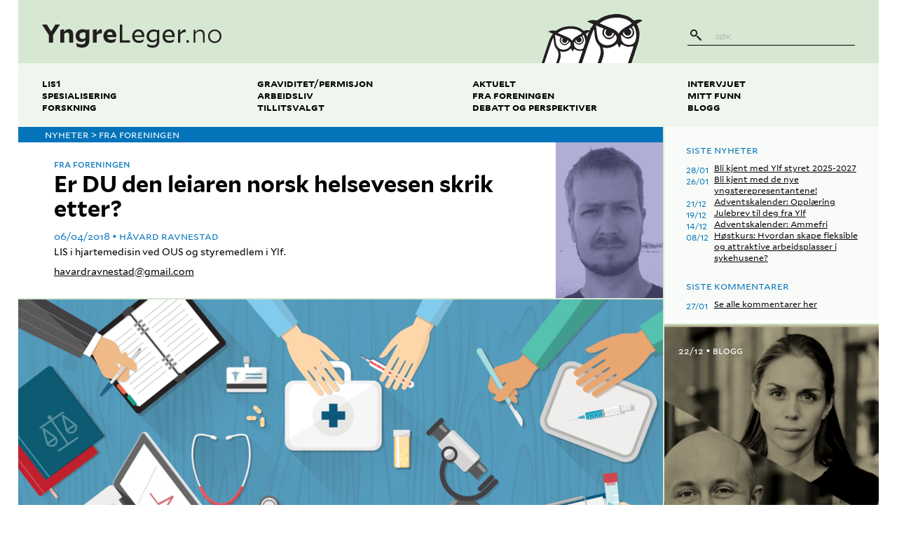

--- FILE ---
content_type: text/html; charset=UTF-8
request_url: https://yngreleger.no/artikkel/er-du-den-leiaren-norsk-helsevesen-skrik-etter
body_size: 12435
content:
<!DOCTYPE html>
<html lang="nb-no">
<head>
  <meta charset="utf-8">
  <title>
    yngreleger.no - Er DU den leiaren norsk helsevesen skrik etter?  </title>
  <meta name="viewport" content="width=device-width, initial-scale=1">
  <link rel="home" href="https://yngreleger.no/">
  <link rel="stylesheet" href="/resources/main-2.css">

  <meta property="og:url" content="https://yngreleger.no/artikkel/er-du-den-leiaren-norsk-helsevesen-skrik-etter" />
  <meta property="og:site_name" content="yngreleger.no" />
  <meta property="og:title" content="Er DU den leiaren norsk helsevesen skrik etter?" />      <meta property="og:description" content="Fram til no har det mangla utdanningstilbod innan leiarskap som rettar seg mot helsepersonell som ikkje innehar ei leiarstilling - enno. Det endrar seg no!" />
    <meta property="og:image" content="https://media.yngreleger.no/assets/article_illustrations/_3000x3000_fit_center-center_none/Helseledelse-iStock-467463476.jpg" />  <meta property="og:locale" content="nb_NO" />
  <meta property="og:type" content="website" />
  <meta property="article:author" content="Håvard Ravnestad" />  <meta name="twitter:card" content="summary" />
  <meta name="twitter:site" content="@yngreleger" />

  <link rel="alternate" type="application/rss+xml" href="https://yngreleger.no/artikler.rss" />

  <link rel="apple-touch-icon" sizes="57x57" href="/resources/favicons/apple-touch-icon-57x57.png">
  <link rel="apple-touch-icon" sizes="60x60" href="/resources/favicons/apple-touch-icon-60x60.png">
  <link rel="apple-touch-icon" sizes="72x72" href="/resources/favicons/apple-touch-icon-72x72.png">
  <link rel="apple-touch-icon" sizes="76x76" href="/resources/favicons/apple-touch-icon-76x76.png">
  <link rel="apple-touch-icon" sizes="114x114" href="/resources/favicons/apple-touch-icon-114x114.png">
  <link rel="apple-touch-icon" sizes="120x120" href="/resources/favicons/apple-touch-icon-120x120.png">
  <link rel="apple-touch-icon" sizes="144x144" href="/resources/favicons/apple-touch-icon-144x144.png">
  <link rel="apple-touch-icon" sizes="152x152" href="/resources/favicons/apple-touch-icon-152x152.png">
  <link rel="apple-touch-icon" sizes="180x180" href="/resources/favicons/apple-touch-icon-180x180.png">
  <link rel="icon" type="image/png" href="/resources/favicons/favicon-32x32.png" sizes="32x32">
  <link rel="icon" type="image/png" href="/resources/favicons/favicon-194x194.png" sizes="194x194">
  <link rel="icon" type="image/png" href="/resources/favicons/favicon-96x96.png" sizes="96x96">
  <link rel="icon" type="image/png" href="/resources/favicons/android-chrome-192x192.png" sizes="192x192">
  <link rel="icon" type="image/png" href="/resources/favicons/favicon-16x16.png" sizes="16x16">
  <link rel="manifest" href="/resources/favicons/manifest.json">
  <link rel="mask-icon" href="/resources/favicons/safari-pinned-tab.svg" color="#5bbad5">
  <meta name="msapplication-TileColor" content="#da532c">
  <meta name="msapplication-TileImage" content="/resources/favicons/mstile-144x144.png">
  <meta name="theme-color" content="#ffffff">

  <script src="https://cdnjs.cloudflare.com/ajax/libs/modernizr/2.8.3/modernizr.min.js"></script>

      <script async src="https://www.googletagmanager.com/gtag/js?id=G-9HVB3GK3FM"></script>
    <script>
      window.dataLayer = window.dataLayer || [];
      function gtag(){dataLayer.push(arguments);}
      gtag('js', new Date());
      gtag('config', 'G-9HVB3GK3FM');
    </script>
  
    </head>

<body>
  <svg
  xmlns="http://www.w3.org/2000/svg"
  version="1.1"
  style="position:absolute;height:0;width:0;"
  aria-hidden="true"
>
  <defs>
        <filter id="svg-filter-blur">
      <feGaussianBlur stdDeviation="3" />
    </filter>

        <filter id="svg-filter-grayscale">
      <feColorMatrix type="saturate" values="0" />

            <feComponentTransfer>
        <feFuncR type="table" tableValues="0 0.3" />
        <feFuncG type="table" tableValues="0 0.3" />
        <feFuncB type="table" tableValues="0 0.3" />
      </feComponentTransfer>
    </filter>

        <filter id="svg-filter-sepia">
      <feColorMatrix
        in="SourceGraphic"
        type="matrix"
        values=".343 .669 .119 0 0
                .249 .626 .130 0 0
                .172 .334 .111 0 0
                .000 .000 .000 1 0"
      />

      <feColorMatrix type="saturate" values="0.9" />

            <feComponentTransfer>
        <feFuncR type="table" tableValues="0 0.5" />
        <feFuncG type="table" tableValues="0 0.5" />
        <feFuncB type="table" tableValues="0 0.5" />
      </feComponentTransfer>
    </filter>

        <filter id="svg-filter-red">
      <feColorMatrix
        in="SourceGraphic"
        type="matrix"
        values="0.5 0 0 0 0.8
                0 0.1 0 0 0
                0 0 0.1 0 0
                0 0 0 1 0"
      />

      <feComponentTransfer>
          <feFuncR type="linear" slope="0.8" />
          <feFuncG type="linear" slope="0.8" />
          <feFuncB type="linear" slope="0.8" />
      </feComponentTransfer>
    </filter>

    <!-- Same as svg-filter-green for now -->
    <filter id="svg-filter-turquoise">
      <feColorMatrix
        in="SourceGraphic"
        type="matrix"
        values="0.4 0 0 0 0
                0 0.5 0 0 0.7
                0 0 0.1 0 0
                0 0 0 1 0"
      />

      <feComponentTransfer>
          <feFuncR type="linear" slope="0.45" />
          <feFuncG type="linear" slope="0.45" />
          <feFuncB type="linear" slope="0.45" />
      </feComponentTransfer>
    </filter>

    <filter id="svg-filter-green">
      <feColorMatrix
        in="SourceGraphic"
        type="matrix"
        values="0.4 0 0 0 0
                0 0.5 0 0 0.7
                0 0 0.1 0 0
                0 0 0 1 0"
      />

      <feComponentTransfer>
          <feFuncR type="linear" slope="0.45" />
          <feFuncG type="linear" slope="0.45" />
          <feFuncB type="linear" slope="0.45" />
      </feComponentTransfer>
    </filter>

    <filter id="svg-filter-blue">
      <feColorMatrix
        in="SourceGraphic"
        type="matrix"
        values="0 0 0 0 0
                0 0.1 0 0 0
                0 0 0.5 0 0.9
                0 0 0 1 0"
      />

      <feComponentTransfer>
          <feFuncR type="linear" slope="0.8" />
          <feFuncG type="linear" slope="0.8" />
          <feFuncB type="linear" slope="0.8" />
      </feComponentTransfer>
    </filter>

    <filter id="svg-filter-orange">
      <feColorMatrix
        in="SourceGraphic"
        type="matrix"
        values="0 0 0.5 0 0.9
                0 0.1 0 0 0.05
                0 0 0 0 0
                0 0 0 1 0"
      />
    </filter>

        <filter id="svg-filter-red-tint">
      <feColorMatrix
        in="SourceGraphic"
        type="matrix"
        values="1 0 0 0 0.1
                0 0.4 0 0 0
                0 0 0.4 0 0
                0 0 0 1 0"
      />

      <feColorMatrix type="saturate" values="0.3" />
    </filter>

    <!-- Same as svg-filter-green-tint for now -->
    <filter id="svg-filter-turquoise-tint">
      <feColorMatrix
        in="SourceGraphic"
        type="matrix"
        values="0 0.4 0 0 0
                1 0 0 0 0.1
                0 0 0.4 0 0
                0 0 0 1 0"
      />

      <feColorMatrix type="saturate" values="0.3" />
    </filter>

    <filter id="svg-filter-green-tint">
      <feColorMatrix
        in="SourceGraphic"
        type="matrix"
        values="0 0.4 0 0 0
                1 0 0 0 0.1
                0 0 0.4 0 0
                0 0 0 1 0"
      />

      <feColorMatrix type="saturate" values="0.3" />
    </filter>

    <filter id="svg-filter-blue-tint">
            <feColorMatrix type="saturate" values="0" />

            <feComponentTransfer in="SourceGraphic">
        <feFuncR type="table" tableValues="0.1 1.3" />
        <feFuncG type="table" tableValues="0.1 1.3" />
        <feFuncB type="table" tableValues="0.1 1.3" />
      </feComponentTransfer>

            <feColorMatrix
        type="matrix"
        values="0 0.4 0 0 0
                0 0 0.4 0 0
                1 0 0 0 0.1
                0 0 0 1 0"
      />

            <feColorMatrix type="saturate" values="0.4" />
    </filter>

    <filter id="svg-filter-orange-tint">
            <feColorMatrix type="saturate" values="0" />

            <feComponentTransfer in="SourceGraphic">
        <feFuncR type="table" tableValues="0.1 1.3" />
        <feFuncG type="table" tableValues="0.1 1.3" />
        <feFuncB type="table" tableValues="0.1 1.3" />
      </feComponentTransfer>

            <feColorMatrix
        type="matrix"
        values="1 0 0 0 0.1
                0.3 0 0 0 0.1
                0 0 0 0 0
                0 0 0 1 0"
      />

            <feColorMatrix type="saturate" values="0.4" />
    </filter>
  </defs>
</svg>

  <div class="l-content">
      <div class="masthead js-masthead js-masthead-fixed">
  <div class="masthead__content js-masthead-content">
    <div class="masthead__top">
      <a
        class="masthead__title"
        href="/"
        aria-label="yngreleger.no"
      >
        <svg xmlns="http://www.w3.org/2000/svg" viewBox="0 0 341.3 44"><path fill="#231F20" d="M277.1 29.5c1.5 0 2.6 1.2 2.6 2.6 0 1.4-1.1 2.6-2.6 2.6-1.4 0-2.6-1.2-2.6-2.6 0-1.4 1.2-2.6 2.6-2.6M25.3 0l-8.1 13.1L9.2 0H0l13.1 20.3v14H21V20.2L34.1 0m8.2 17.6v16.7h-7.5V9.9l7.3-.9v4.8c2.7-3.5 5.3-5.1 8.7-5.1 5 0 8.4 3.5 8.4 9.7v16h-7.4V19.9c0-2.9-1.5-4.7-4.2-4.7-1.7 0-3.1.6-5.3 2.4m40.4 7.9v-9.8c-1.6-.5-3-.8-4.7-.8-4 0-6.9 2.6-6.9 6.5 0 3.8 2.6 6 6 6 1.9 0 3.6-.6 5.6-1.9M66.1 41.6l-1.2-6.7.1-.1c4 2.1 6.9 3 10.4 3 4.4 0 7.2-2.3 7.2-6.6v-1.6c-2.4 2.3-4.9 3.4-8.1 3.4-6.1 0-10.7-4.7-10.7-11.4 0-8 6.3-12.7 13.7-12.7 2.5 0 4.8.5 7.1 1.3l4.8-1h.6v21.5c0 8.3-5.4 13.2-14 13.2-3.7 0-6.8-.8-9.9-2.3m38-21.9v14.7h-7.5V9.9l7.3-.9v6.5c3.3-4.8 5.4-6.6 8.2-6.6.6 0 .9 0 1.6.2l.4 7.7c-.5-.1-1-.1-1.8-.1-2.9-.1-5.5 1.1-8.2 3m19.7-.1h10.6c-.3-3.4-2.2-5.6-5.2-5.6-2.9-.1-5 2.2-5.4 5.6m6.3 15.3c-8.2 0-13.4-5.2-13.4-13.1 0-7 5.1-13.1 12.7-13.1 8.1 0 11.9 6.1 11.9 13.1 0 .5-.1 1.6-.1 2.1h-17.3c.8 3.5 3.7 5.2 7.6 5.2 3.3 0 6.3-1 9.2-2.5l.1.1-2 6.2c-2.6 1.2-5 2-8.7 2M147.9 0v34.3h19.5v-4.2h-14.8V0m23.3 20.5h14.2c-.4-4.4-2.7-7.5-6.9-7.5-4.1 0-6.9 3.3-7.3 7.5m8.2 14.4c-7.9 0-12.7-5.2-12.7-12.8 0-6.8 4.8-13 12-13 7.6 0 11.2 6.2 11.2 12.7 0 .5 0 1.5-.1 2H176c.7 4.6 4 7.1 8.6 7.1 3.1 0 6.4-1.3 9-3l.1.1-1.6 4.8c-2.3 1.2-4.6 2.1-8 2.1m34.5-8.2V14.6c-2-.9-3.9-1.4-6.1-1.4-5.1 0-9 3.7-9 8.8 0 4.9 3.2 8 7.6 8 2.5 0 4.8-1.1 7.5-3.3m-17.9 15l-.9-4.9.1-.1c3.9 2.2 7.1 3.1 10.6 3.1 4.6 0 8-2.7 8-7.9v-2.2c-2.8 2.7-5.4 4.1-8.8 4.1-6.2 0-10.8-4.9-10.8-11.6 0-7.9 6.4-12.8 13.5-12.8 2.4 0 4.5.5 6.8 1.5l3.3-1.1h.6V32c0 7.5-4.9 12-12.7 12-3.7 0-6.8-.9-9.7-2.3m33-21.2h14.2c-.4-4.4-2.7-7.5-6.9-7.5-4.1 0-6.9 3.3-7.3 7.5m8.2 14.4c-7.9 0-12.7-5.2-12.7-12.8 0-6.8 4.8-13 12-13 7.6 0 11.2 6.2 11.2 12.7 0 .5 0 1.5-.1 2h-18.4c.7 4.6 4 7.1 8.6 7.1 3.1 0 6.4-1.3 9-3l.1.1-1.6 4.8c-2.4 1.2-4.7 2.1-8.1 2.1m16.8-.6V10.4l4.4-1v6.2c3.3-4.2 5.4-6.2 8.5-6.2.6 0 .9 0 1.6.2l.3 4.7c-.4-.1-.8-.1-1.3-.1-3.3 0-6 1.7-9.1 4.5v15.7h-4.4zm32.9-16.7v16.7h-3.3V10.6l3.3-.9V15c2.7-3.6 5.4-5.5 9.2-5.5 4.9 0 8.6 3.3 8.6 9.6v15.2h-3.2V19.4c0-4.6-2.6-6.9-6.2-6.9-3 0-5.3 1.5-8.4 5.1m27.5 4.6c0 5.6 4 9.9 9.4 9.9 5.6 0 9.5-4.5 9.5-9.9 0-5.5-3.9-9.9-9.4-9.9-5.6.1-9.5 4.5-9.5 9.9m9.5-12.8c7.8 0 12.7 6.1 12.7 12.8 0 6.8-5.2 12.9-12.8 12.9-7.7 0-12.7-6.1-12.7-12.8 0-6.8 5.2-12.9 12.8-12.9"/></svg>
      </a>

      <div class="masthead__logo">
        <svg xmlns="http://www.w3.org/2000/svg" viewBox="-371.9 228.5 214.3 103.8"><path fill="#FFF" d="M-288.7 332.3c2.1-5.7 11.8-32.6 11.8-47 0-16.1-14.9-29.5-33.9-29.5-45.2 0-50 58.9-55.3 76.5h77.4z"/><path fill="#FFF" d="M-168.3 270c0-21.3-19.7-38.9-44.8-38.9-59.8 0-66 78.3-73 101.2H-184c2.6-7 15.7-43.1 15.7-62.3z"/><path fill="#231F20" d="M-366.9 316.7c-1.5 5.4-3.2 10.7-5 15.6h5.6c.1-.2.2-.4.2-.6 4.9-14.6 9.7-29 14.7-43.6 1-3.1 2.5-5.9 3.8-8.9.3.1.5.2.8.2.3 2.4.6 4.8.8 7.2.4 6.4 1.9 12.3 6.6 17.1 1.1 1.1 1.7 2.8 2.2 4.3 1.7 5.1.9 9.9-.7 14.8-1.1 3.3-2.2 6.5-3.3 9.5h5.4c.4-.4.7-1.6 1.2-3.1l.9-2.7c2.3-6.2 3.4-12.5.4-19.2 9.3 2.8 16.9.2 23.7-6 1.1 2.3 2.2 4.4 3.3 6.7 1.1-2.3 2-4.2 2.8-5.7 3.3 1.4 6.4 3.4 9.7 4 2.9.5 6-.1 9-.5-.7 2-1.3 3.9-2 5.9-2.3 6.9-4.6 13.6-7 20.6h7.4c.1-.2.2-.7.4-1.1 6.4-19.2 12.8-38.4 19.4-57.6 1.4-4.1 3.4-7.9 5.1-11.8.3.1.7.2 1 .3.4 3.2.8 6.3 1 9.5.6 8.4 2.5 16.3 8.7 22.6 1.4 1.5 2.2 3.7 2.9 5.6 2.3 6.7 1.2 13.1-1 19.7-1.4 4.3-2.9 8.8-4.3 12.8h7c.6 0 1.1-2.1 1.9-4.3l1.2-3.6c3.1-8.2 4.5-16.5.5-25.4 12.2 3.7 22.3.2 31.2-8 1.5 3.1 2.9 5.8 4.4 8.9 1.5-3 2.7-5.6 3.7-7.6 4.4 1.9 8.4 4.5 12.7 5.3 4.4.7 9.1-.6 13.8-1-3.8 11.6-7.8 23.6-11.9 35.6h6.3c.9 0 1.7-1.3 2-2.5 4.2-13.6 9.1-26.9 13.3-40.5 1.6-5.3 2.3-10.8 2.8-16.3.6-8.3-1.7-16.1-5.9-23.4 4.1-2.2 8.2-4.6 12.6-7.3-5.5-2.9-10.7-2.5-15.9-.6-1.9.7-3 .5-4.5-.8-4.8-4.3-10.3-7.7-16.5-9.4-4.2-1.1-8.6-1.9-12.9-2.9h-11c-.9 1-1.9.7-2.8.8-10.8.9-20.8 4.4-29.7 10.7-2.6 1.9-5 2.1-8 1.6-5.6-1-11-.2-16.6 2.7 4.7 2.1 8.9 4 13.5 6.1-3.4 4.1-6.1 8.5-8.3 13-3.7-1.5-7.2-1.1-10.6.2-1.4.5-2.3.4-3.4-.6-3.6-3.2-7.8-5.5-12.5-6.8-3.2-.9-6.5-1.8-9.7-1.8h-8.3c-.7 0-1.4.2-2.1.3-8.2.7-15.8 3.2-22.5 7.9-2 1.4-3.8 1.5-6.1 1.1-4.2-.8-8.3-.2-12.6 2 3.5 1.6 6.8 3 10.2 4.6-4.2 5.1-7 10.6-9 16.6-3.3 10-6.6 19.8-10 29.8zm190.4-63.3c4.5 7.8 6.1 16 5.1 24.6-.3 2.8-.9 5.8-2.1 8.3-3.2 6.2-9 7.8-15.3 7.2-6.9-.6-11.9-4.5-13.8-11.3-.8-3-.5-6.2-.8-9.3.4 0 .8-.1 1.2-.1 7.4 8.6 14.7 10.3 21.4 5.1 6.9-5.4 7.1-13.1.5-22.2 1.2-.7 2.3-1.4 3.8-2.3zm-10 6.3c2-2.3 3.6-1.7 5.2.1 2.7 3.1 3.5 7.8 1.7 11.4-2 4.1-5.4 6.3-10 6.3-4.2 0-8.4-3-9.5-7-.4-1.3.5-3 1.5-4.7 1.3 5.1 3.6 8.7 9.2 8.3 3-.2 5.2-2 6.2-5 1.1-3.5-.2-6.3-4.3-9.4zm5.8-11.3c-9.1 7.2-21.7 9.9-27.6 21.5-4.1-6.2-10.3-9.1-16.7-11.7-7.9-3.3-15.7-6.6-23.7-9.9 15.2-14.5 53.6-17.9 68 .1zm-54.5 23.6c1.6 2.5 4 3.6 6.9 3.3 4.3-.5 6.2-3.4 6.9-7.4 2.9.5 3.1 2.1 2.1 4.3-2.4 5.5-8.9 7.9-14.3 5.4-5.6-2.6-7.8-9.3-4.8-14.7 1.3-2.4 1.3-2.4 4.2-.6-2.3 3-3.3 6.2-1 9.7zm-5-12.7c-2.9 4.5-4 9.4-1.6 14 1.5 2.8 4 5.5 6.7 7 7.1 3.9 13.3 1.1 19.6-8.3 4 4.1 3.9 9.8-.1 14.7-3.8 4.7-8.9 7.1-14.8 7.6-11.3 1.1-20.4-5.1-22.8-16.2-1.7-8-2.2-16.3-3.3-25.4 5.9 2.4 10.9 4.4 16.3 6.6zm-30.9 6.4c-1 2.2-1.9 4.5-2.6 6.8-.6 1.5-1.1 3.1-1.6 4.7-.8-2.4-1.8-4.8-3.2-7.1 2.5-1.5 4.9-2.9 7.4-4.4zm-12.2 7c2.9 5 4.2 10.3 4 15.8-1.3 4-2.7 8-4 12.1-2.2 2.2-5.6 2.9-9.2 2.5-5.2-.5-9-3.4-10.5-8.5-.6-2.2-.4-4.7-.6-7.1.3 0 .6 0 .9-.1 5.6 6.5 11.2 7.8 16.2 3.8 5.2-4.1 5.4-9.9.4-16.8.9-.5 1.8-1.1 2.8-1.7zm-7.4 4.8c1.5-1.8 2.7-1.3 4 .1 2.1 2.4 2.7 5.9 1.3 8.6-1.5 3.1-4.1 4.8-7.6 4.8-3.1 0-6.4-2.3-7.2-5.3-.3-1 .4-2.3 1.2-3.5 1 3.9 2.7 6.6 6.9 6.3 2.3-.2 3.9-1.6 4.7-3.8.9-2.7-.1-4.8-3.3-7.2zm4.5-8.6c-6.9 5.5-16.5 7.5-21 16.3-3.1-4.7-7.8-6.9-12.6-8.9-6-2.5-11.9-5-18-7.5 11.5-11 40.6-13.5 51.6.1zm-41.4 17.9c1.2 1.9 3 2.7 5.2 2.5 3.3-.3 4.7-2.6 5.2-5.6 2.2.4 2.3 1.6 1.6 3.3-1.8 4.1-6.7 6-10.8 4.1-4.2-2-5.9-7.1-3.6-11.1 1-1.8 1-1.8 3.2-.4-1.7 2.1-2.5 4.6-.8 7.2zm-3.8-9.6c-2.2 3.4-3 7.1-1.2 10.6 1.1 2.1 3 4.2 5.1 5.3 5.4 3 10.1.8 14.9-6.3 3 3.1 3 7.4-.1 11.1-2.9 3.5-6.8 5.4-11.2 5.8-8.5.8-15.4-3.9-17.3-12.3-1.3-6.1-1.7-12.3-2.5-19.2 4.5 1.8 8.3 3.4 12.3 5z"/></svg>
      </div>

      <button
        class="masthead__menu-button js-masthead-button"
        aria-controls="masthead-menu"
      >
        <svg height="24" viewBox="0 0 24 24" width="24" xmlns="http://www.w3.org/2000/svg"><title/><g fill="none" fill-rule="evenodd"><path d="M1.5 6c-.276 0-.5.214-.5.505v.99c0 .279.218.505.5.505h21c.276 0 .5-.214.5-.505v-.99A.499.499 0 0 0 22.5 6h-21zm0 5c-.276 0-.5.214-.5.505v.99c0 .279.218.505.5.505h21c.276 0 .5-.214.5-.505v-.99a.499.499 0 0 0-.5-.505h-21zm0 5c-.276 0-.5.214-.5.505v.99c0 .279.218.505.5.505h21c.276 0 .5-.214.5-.505v-.99a.499.499 0 0 0-.5-.505h-21z" fill="#000"/></g></svg>
        Meny
      </button>
    </div>

    <div class="masthead__menu js-masthead-menu" id="masthead-menu">
      <div class="masthead__search">
        <form class="search-field" action="/søk">
  <input class="search-field__input" placeholder="Søk" name="q">
  <button class="search-field__button" type="submit" label="Søk">
    <svg xmlns="http://www.w3.org/2000/svg" width="16.6" height="16.6" viewBox="0 0 16.6 16.6"><path fill="#231F20" d="M5.3 8.6c-.9 0-1.7-.3-2.3-1-.6-.6-1-1.4-1-2.3 0-.9.4-1.7 1-2.3.6-.6 1.4-1 2.3-1 .9 0 1.7.4 2.3 1 .6.6 1 1.4 1 2.3s-.3 1.7-1 2.3c-.6.7-1.4 1-2.3 1m11.1 6l-4.9-4.9c-.3-.3-.7-.3-1 0l-.1.1-1-1.1c.8-.9 1.2-2.1 1.2-3.4 0-1.4-.6-2.8-1.6-3.8C8.1.6 6.7 0 5.3 0 3.9 0 2.6.6 1.6 1.6S0 3.9 0 5.3c0 1.4.6 2.8 1.6 3.8s2.3 1.6 3.8 1.6c1.2 0 2.4-.4 3.4-1.2l1.1 1.1-.1.1c-.3.3-.3.7 0 .9l4.9 4.9c.1.1.3.2.5.2s.3-.1.5-.2l.9-.9c.1-.3.1-.8-.2-1"/></svg>
  </button>
</form>
      </div>
      <div class="masthead__menu__content">
        <div class="masthead__main">
          <nav class="main-menu">
  <ol class="main-menu__list">
    <li class="main-menu__item">
      <a href="/tema/lis1">LIS1</a>
    </li>
    <li class="main-menu__item">
      <a href="/tema/spesialisering">Spesialisering</a>
    </li>
    <li class="main-menu__item">
      <a href="/tema/forskning">Forskning</a>
    </li>
  </ol>

  <ol class="main-menu__list">
    <li class="main-menu__item">
      <a href="/tema/graviditet-og-foreldreperm">Graviditet/permisjon</a>
    </li>
    <li class="main-menu__item">
      <a href="/arbeidsliv">Arbeidsliv</a>
    </li>
    <li class="main-menu__item">
      <a href="/tema/tillitsvalgt">Tillitsvalgt</a>
    </li>
  </ol>

  <ol class="main-menu__list">
    <li class="main-menu__item">
      <a href="/aktuelt">Aktuelt</a>
    </li>
    <li class="main-menu__item">
      <a href="/fra-foreningen">Fra foreningen</a>
    </li>
    <li class="main-menu__item">
      <a href="/debatt-og-perspektiver">Debatt og perspektiver</a>
    </li>
  </ol>

  <ol class="main-menu__list">
    <li class="main-menu__item">
      <a href="/intervjuet">Intervjuet</a>
    </li>
    <li class="main-menu__item">
      <a href="/mitt-funn">Mitt funn</a>
    </li>
    <li class="main-menu__item">
      <a href="/blogg">Blogg</a>
    </li>
  </ol>
</nav>
        </div>
      </div>
    </div>
  </div>
</div>

  <div class="l-body">
    <main class="l-body__main">
        <article>
  	

<p class="category-header category-header--blue">
      Nyheter >
  
  Fra foreningen
</p>

  
  
<div class="article-meta article-meta--image article-meta--blue">
  <div class="article-meta__content">
    <h1 class="article-meta__headline">Er DU den leiaren norsk helsevesen skrik etter?</h1>
    <p class="article-meta__category">Fra foreningen</p>

            
<div class="byline byline--blue">
  <time class="byline__date" datetime="2018-04-06T17:12:00+02:00">
          06/04/2018
      </time>
  <p class="byline__author">Håvard Ravnestad</p>
</div>
    
    <p class="article-meta__author-title">LIS i hjartemedisin ved OUS og styremedlem i Ylf.</p>
    <a
      class="article-meta__author-email"
      href="mailto:havardravnestad@gmail.com"
    >
      havardravnestad@gmail.com
    </a>
  </div>

      
    
    <div class="article-meta__author-image">
      
<svg
      class="article-meta__author-svg article-meta__author-svg--turquoise"
    xmlns="http://www.w3.org/2000/svg"
  preserveAspectRatio="xMidYMid slice"
  viewBox="0 0 400 400"
  width="400"
  height="400"
  version="1.1"
>
  <image
    filter="url('#svg-filter-turquoise-tint')"
    x="0"
    y="0"
    width="400"
    height="400"
    xmlns:xlink="http://www.w3.org/1999/xlink"
    xlink:href="https://media.yngreleger.no/assets/author_photographs/_400x400_fit_center-center_none/Håvard-Ravnestad.jpg"
  />
</svg>

      
<svg
      class="article-meta__author-svg article-meta__author-svg--green"
    xmlns="http://www.w3.org/2000/svg"
  preserveAspectRatio="xMidYMid slice"
  viewBox="0 0 400 400"
  width="400"
  height="400"
  version="1.1"
>
  <image
    filter="url('#svg-filter-green-tint')"
    x="0"
    y="0"
    width="400"
    height="400"
    xmlns:xlink="http://www.w3.org/1999/xlink"
    xlink:href="https://media.yngreleger.no/assets/author_photographs/_400x400_fit_center-center_none/Håvard-Ravnestad.jpg"
  />
</svg>

      
<svg
      class="article-meta__author-svg article-meta__author-svg--blue"
    xmlns="http://www.w3.org/2000/svg"
  preserveAspectRatio="xMidYMid slice"
  viewBox="0 0 400 400"
  width="400"
  height="400"
  version="1.1"
>
  <image
    filter="url('#svg-filter-blue-tint')"
    x="0"
    y="0"
    width="400"
    height="400"
    xmlns:xlink="http://www.w3.org/1999/xlink"
    xlink:href="https://media.yngreleger.no/assets/author_photographs/_400x400_fit_center-center_none/Håvard-Ravnestad.jpg"
  />
</svg>

      
<svg
      class="article-meta__author-svg article-meta__author-svg--orange"
    xmlns="http://www.w3.org/2000/svg"
  preserveAspectRatio="xMidYMid slice"
  viewBox="0 0 400 400"
  width="400"
  height="400"
  version="1.1"
>
  <image
    filter="url('#svg-filter-sepia')"
    x="0"
    y="0"
    width="400"
    height="400"
    xmlns:xlink="http://www.w3.org/1999/xlink"
    xlink:href="https://media.yngreleger.no/assets/author_photographs/_400x400_fit_center-center_none/Håvard-Ravnestad.jpg"
  />
</svg>

      <img src="https://media.yngreleger.no/assets/author_photographs/_400x400_fit_center-center_none/Håvard-Ravnestad.jpg" alt="">
    </div>
  </div>

      <div class="main-illustration">
  
  
  
<div
      class="main-illustration__image"
    style="background-size:cover;background-image:url(https://media.yngreleger.no/assets/article_illustrations/_3000x3000_fit_center-center_none/Helseledelse-iStock-467463476.jpg);background-position:center center;"
>
  <img src="https://media.yngreleger.no/assets/article_illustrations/_3000x3000_fit_center-center_none/Helseledelse-iStock-467463476.jpg" alt="">
</div>

      <div class="main-illustration__attribution">
      <div class="image-attribution js-attribution">
  <button aria-label="Vis kredittering">?</button>

      <p>Illlustrasjon: iStock.com/467463476</p>
  </div>
    </div>
  </div>
  
  <p class="article-lead article-lead--blue">
  Fram til no har det mangla utdanningstilbod innan leiarskap som rettar seg mot helsepersonell som ikkje innehar ei leiarstilling - enno. Det endrar seg no!
</p>

          <div class="l-narrow-content">
        <ul class="social-sharing social-sharing--blue">
  <li>
    <a
      class="social-sharing__link social-sharing__link--facebook"
      href="https://www.facebook.com/sharer/sharer.php?u=https://yngreleger.no/artikkel/er-du-den-leiaren-norsk-helsevesen-skrik-etter"
    >
      <svg xmlns="http://www.w3.org/2000/svg" width="56.693" height="56.693" viewBox="0 0 56.693 56.693"><path d="M40.43 21.739h-7.645v-5.014c0-1.883 1.248-2.322 2.127-2.322h5.395V6.125l-7.43-.029c-8.248 0-10.125 6.174-10.125 10.125v5.518h-4.77v8.53h4.77v24.137h10.033V30.269h6.77l.875-8.53z"/></svg>

      Del på Facebook
    </a>
    <span class="social-sharing__count js-facebook-share-count" hidden>
      (<span class="js-facebook-share-count-number"></span> delinger)
    </span>
  </li>

  <li>
    <a
      class="social-sharing__link social-sharing__link--twitter"
      href="https://twitter.com/intent/tweet?text=https%3A%2F%2Fyngreleger.no%2Fartikkel%2Fer-du-den-leiaren-norsk-helsevesen-skrik-etter"
    >
      <svg xmlns="http://www.w3.org/2000/svg" width="56.693" height="56.693" viewBox="0 0 56.693 56.693"><path d="M40.952 42.347h-9.32c-6.631 0-7.688-2.934-7.688-5.654 0-1.291.08-3.42.16-6.027h15.572c2.33 0 6.777-.955 6.777-5.218 0-4.26-2.053-7.053-4.803-7.053H24.298c-.018-6.148-.418-12.273-6.423-12.273-2.483 0-4.498 1.02-5.348 3.553-1.115 3.328-.82 7.225-.806 10.69.004.658.007 1.32.009 1.98.008 2.27.054 4.553.064 6.834.006 2.455.009 4.91.009 7.363 0 13.746 12.494 17.641 14.89 17.641s11.783.223 13.479.223 6.562-.449 6.562-5.371-3.452-6.688-5.782-6.688z"/></svg>

      Del på Twitter
    </a>
  </li>
</ul>
      </div>

            <div class="l-narrow-content l-narrow-content--extra-narrow">
        <div class="article-text-block article-text-block--blue">
  <p><em>Oppdatert artikkel med endeleg informasjon om søknadsprosessen (oppdatering 10.04.2018)</em></p>
</div>
      </div>

            <div class="l-narrow-content l-narrow-content--extra-narrow">
        <div class="article-text-block article-text-block--blue">
  <p>Godt og moderne leiarskap i helsevesenet er eitt av dei viktigaste måla for Legeforeningen. Me ønsker leiarar som ser sine arbeidstakarar som bidragsytarar, som tør å stille spørsmål og som vågar å starte ambisiøse prosjekt. </p>
</div>
      </div>

            <div class="l-narrow-content">
        <h2 class="article-subheading article-subheading--blue">
  Legar i leiarroller
</h2>
      </div>

            <div class="l-narrow-content l-narrow-content--extra-narrow">
        <div class="article-text-block article-text-block--blue">
  <p>Det er på tide at me tar eit større ansvar for framtidig leiarskap av norsk helseteneste! Det er ein uttalt ambisjon for Legeforeningen at legar skal tre inn i leiarroller på alle nivå i helsetenesta. </p>
<p>Det finst også ei rekke tilbod om vidareutdanning innan leiarskap for helsepersonell. Felles for dei tilboda som eksisterer i dag er at dei hovudsakleg rettar seg mot dei som allereie er i ei leiarrolle. Det har imidlertid mangla eit utdanningstilbod innan leiarskap for helsepersonell som <em>ikkje</em> innehar ei leiarstilling - enno.</p>
<p>Difor har Yngre legers forening (Ylf) tatt initiativ til å utvikle eit introduksjonskurs i helseleiarskap for medisinstudentar og yngre legar i spesialisering. </p>
<p>Etter framlegg frå Ylf vedtok Legeforeningen sitt sentralstyre i januar å opprette «Helselederskolen», eit kurs på masternivå utvikla i samarbeid med Avdeling for helseledelse og helseøkonomi (HELED) ved Universitetet i Oslo. Kurset blir ein del av «Helselederprogrammet», ei større satsing på utdanning innan leiarskap frå Legeforeningen.
</p>
</div>
      </div>

            <div class="l-narrow-content">
        <h2 class="article-subheading article-subheading--blue">
  Mål for Helselederskolen
</h2>
      </div>

            <div class="l-narrow-content l-narrow-content--extra-narrow">
        <div class="article-text-block article-text-block--blue">
  <p>Helselederskolen har som mål å gje framtidas norske helseleiarar nødvendig kunnskap og verktøy allereie tidleg i karrieren. Me vil gje studentar og unge klinikarar med leiarskapsambisjonar høve til å utvikle sitt talent, og gje dei eit sterkt utgangspunkt for seinare erfaringsbasert vidareutdanning innan helseleiarskap. </p>
<p>Det er nødvendig å styrke leiarskap som fagfelt blant legar i klinisk arbeid. Det vil Helselederskolen bidra til!</p>
</div>
      </div>

            

<div class="fact-box fact-box--blue">
  <div class="fact-box__content">
    <div class="fact-box__body">
      <h2 class="fact-box__heading">Helselederskolen</h2>

      <ul><li>Del av Legeforeningens Helselederprogram</li><li>Arrangeres av Legeforeningen i samarbeid med Universitetet i Oslo</li><li>Gir 15 studiepoeng</li><li>Oppstart september 2018</li><li>Søknad via legeforeningen.no</li><li>Søknadsfrist 30.april 2018</li></ul>
    </div>

      </div>

  </div>

            <div class="l-narrow-content">
        <h2 class="article-subheading article-subheading--blue">
  Legeforeningen og Universitetet i Oslo
</h2>
      </div>

            <div class="l-narrow-content l-narrow-content--extra-narrow">
        <div class="article-text-block article-text-block--blue">
  <p>Helselederskolen vert arrangert i samarbeid med Jan Frich og Oddvar Kaarbøe fra HELED ved Universitetet i Oslo. Kurset går som totalt seks samlingar over seks laurdagar og ein søndag. Undervisninga går frå 11 til 18.</p>
<p>Fem av samlingane blir heldt på Legenes Hus i Oslo, medan den sjette blir ein utanlandstur med undervisning både laurdag og søndag. I tillegg skal kvar kandidat følge ein sjølvvalt leiar i ein dag, og skrive ein rapport om det i etterkant. Kurset vert avslutta med ei skriftleg oppgåve (heimeeksamen). Blant emnene kurset vil dekke er organisasjonspsykologi, økonomi, endringsleiarskap, innovasjonsleiarskap og leiarskap av helsevesenet i eit internasjonalt perspektiv.
</p>
</div>
      </div>

            <quote class="pull-quote pull-quote--blue">
  <p>Det er nødvendig å styrke leiarskap som fagfelt blant legar i klinisk arbeid</p>
</quote>

            <div class="l-narrow-content l-narrow-content--extra-narrow">
        <div class="article-text-block article-text-block--blue">
  <p>Gjennom kurset vil du møte ei blanding av forelesarar frå HELED, eksterne forelesarar og faglege ressursar frå Legeforeningen. Kurset vil kvalifisere for 15 studiepoeng på masternivå. </p>
<p>Kandidatane vil få dekka reise til og frå Oslo, og hotellopphald for eitt døgn i samband med kvar samling. For utanlandsturen dekker Helselederskolen reise og opphald. </p>
</div>
      </div>

            <div class="l-narrow-content">
        <h2 class="article-subheading article-subheading--blue">
  Krav for deltaking
</h2>
      </div>

            <div class="l-narrow-content l-narrow-content--extra-narrow">
        <div class="article-text-block article-text-block--blue">
  <p>Kurset er mynta på medisinstudentar med fire fullførte studieår ved kursstart (kan inkludere eit år forskarlinje), og for turnuslegar / legar i spesialisering dei fyrste fire år (teljande teneste) etter avlagt eksamen. Kurset er ope for legar i spesialisering i så vel primærhelsetenesta som spesialisthelsetenesta, samt vitskaplege eller andre institusjonar.
  </p>
<p>Har du det som skal til? Følgande er krav for deltaking:
  </p>
<ul><li>Medlem av Legeforeningen
  </li><li>Innehar generell studiekompetanse
  </li><li>Anledning til å delta på minst seks av sju samlinger
  </li></ul><p>Søknad om ein plass på Helselederskolen skjer via e-post. Den endelege utveljinga vil utførast av Universitetet i Oslo, men søknadene anonymiserast, og formelle kvalifikasjonar sjekkast av Legeforeningen sitt sekretariat. Tildelinga av plasser vil skje på grunnlag av eit motivasjonsbrev. Dette skal være på inntil ei A4-side, der du fortel om din interesse for leiing, di motivasjon for å søkje Helselederskolen og kvifor du bør få ein plass på kurset.</p>
<p>Søknaden sendes til <a href="mailto:helselederskolen@legeforeningen.no" target="_blank" rel="noreferrer noopener">helselederskolen@legeforeningen.no</a>, med følgjande to vedlegg: </p>
<ul><li>Dokumentasjon på generell studiekompetanse</li><li>Motivasjonsbrev (inntil ei A4-side), der det kjem fram kvar du er i studie- eller spesialiseringsløp.</li></ul><p><strong>Søknadsfrist er 30. april!</strong>
  </p>
<p>For ytterlegare informasjon om kurset og søknadsprosess, se <a href="http://legeforeningen.no/ledelse" target="_blank" rel="noreferrer noopener">legeforeningen.no/ledelse</a>.</p>
<p>Dei fyrste 14 kandidatane startar opp i september 2018, og kurset vert avslutta i april 2019.</p>
<p>Me ønsker å gjera dette kurset til ein ettertrakta inngangsport for legar og medisinstudentar med interesse for leiarskap. Søk no, og legg grunnlaget for ei lysande leiarskapskarriære innan norsk helsevesen!</p>
</div>
      </div>

                    
  
<figure class="article-illustration article-illustration--wide">
  <div class="article-illustration__content">
    
    
    
<div
      class="article-illustration__image"
    style="background-size:cover;background-image:url(https://media.yngreleger.no/assets/article_illustrations/_2000x2000_fit_center-center_none/helseledersk.jpg);background-position:center center;"
>
  <img src="https://media.yngreleger.no/assets/article_illustrations/_2000x2000_fit_center-center_none/helseledersk.jpg" alt="">
</div>

      </div>

  </figure>
      
    
  
                                                                                                          
  
      <div class="l-narrow-content">
      
<form
  class="comment-form"
  method="post"
  action=""
  accept-charset="UTF-8"
  id="kommenter"
>
  <h2>Kommenter gjerne denne artikkelen!</h2>

  <div class="comment-form__info">
    <p>
      Kommentaren må diskutere eller kommentere innholdet i artikkelen på saklig vis
      og kan inneholde maksimalt 2000 tegn.
      Behandle andre debattanter med respekt og unngå personangrep.
      Kommentarer må undertegnes med fullt navn.
      E-postadressen brukes kun av redaksjonen ved behov for å kontakte innskriver.
      Alle kommentarer godkjennes av redaksjonen
      før de publiseres i kommentarfeltet
      (kan ta inntil ett døgn),
      og kommentarer som ikke møter retningslinjene vil bli slettet.
    </p>
  </div>

  <input type="hidden" name="CRAFT_CSRF_TOKEN" value="auF_pHd2xT3OmDubBq0CAlkFe6X3GZeXmB7AUrULAt3SHFPKPQzmpjijNZIzAKFRo-9--UHpR2cYdz-TuWPv-P9KiWb2OlG1nSg1q0xghMg=">
  <input type="hidden" name="action" value="guest-entries/save">
  <input type="hidden" name="sectionUid" value="5d19bb66-e45b-4944-abaf-167cf3d2604e">
  <input type="hidden" name="title" value="title">
  <input type="hidden" name="fields[commentArticle][]" value="5751">

    <div class="comment-form__field">
    <label class="comment-form__label" for="comment-form-name">Navn</label>
    <input
      class="comment-form__input"
      id="comment-form-name"
      name="fields[commentName]"
      value=""
    >

      </div>

    <div class="comment-form__field">
    <label class="comment-form__label" for="comment-form-email">
      Epostadresse
    </label>
    <input
      class="comment-form__input"
      id="comment-form-email"
      type="email"
      name="fields[commentEmail]"
      value=""
    >

      </div>

    <div class="comment-form__field">
    <label class="comment-form__label" for="comment-form-text">Kommentar</label>
    <textarea
      class="comment-form__input"
      id="comment-form-text"
      name="fields[commentText]"
      rows="5"
      maxlength="2000"
    ></textarea>

      </div>

  <div class="comment-form__recaptcha">
    <div
      class="g-recaptcha"
      data-sitekey="6Le61BcTAAAAABo-J7Zn13hnMNlI9-sLxj3uvOk3"
    ></div>
  </div>

  <button class="comment-form__submit" type="submit">Legg til kommentar</button>
</form>

            <div class="comment-list">
      <h2>Kommentarer</h2>
  
  <ol>
                <li class="comment-list__comment">
        <div class="comment-list__metadata">
          <p class="comment-list__name">Yngve Mikkelsen</p>
          <p class="comment-list__date">10.04.2018 18:35</p>
                  </div>

        <p class="comment-list__text">Godt jobbet for å få dette til. Veldig bra og nødvendig tiltak! 
Hilsen,
Eks YLF leder</p>
              </li>
      </ol>
</div>
    </div>
  
  </article>
    </main>

    <div class="l-body__sidebar">
      

<div class="l-teaser l-teaser--sidebar">
  <div class="news-list">
  <h2 class="news-list__heading">Siste nyheter</h2>

  <ol>
                      
      <li class="news-list__item">
        <a class="news-list__link" href="https://yngreleger.no/artikkel/bli-kjent-med-ylf-styret-2025-2027">
          <time datetime="2026-01-28T09:51:00+01:00">
            28/01
          </time>

          <span>Bli kjent med Ylf styret 2025-2027</span>
        </a>
      </li>
                      
      <li class="news-list__item">
        <a class="news-list__link" href="https://yngreleger.no/artikkel/bli-kjent-med-de-nye-yngsterepresoentantene">
          <time datetime="2026-01-26T12:01:00+01:00">
            26/01
          </time>

          <span>Bli kjent med de nye yngsterepresentantene!</span>
        </a>
      </li>
                      
      <li class="news-list__item">
        <a class="news-list__link" href="https://yngreleger.no/artikkel/adventskalender-opplæring">
          <time datetime="2025-12-21T18:15:00+01:00">
            21/12
          </time>

          <span>Adventskalender: Opplæring</span>
        </a>
      </li>
                      
      <li class="news-list__item">
        <a class="news-list__link" href="https://yngreleger.no/artikkel/julebrev-til-deg-fra-ylf">
          <time datetime="2025-12-19T09:21:00+01:00">
            19/12
          </time>

          <span>Julebrev til deg fra Ylf</span>
        </a>
      </li>
                      
      <li class="news-list__item">
        <a class="news-list__link" href="https://yngreleger.no/artikkel/adventskalender-ammefri">
          <time datetime="2025-12-14T10:43:00+01:00">
            14/12
          </time>

          <span>Adventskalender: Ammefri</span>
        </a>
      </li>
                      
      <li class="news-list__item">
        <a class="news-list__link" href="https://yngreleger.no/artikkel/høstkurs-hvordan-skape-fleksible-og-attraktive-arbeidsplasser-i-sykehusene">
          <time datetime="2025-12-08T12:09:00+01:00">
            08/12
          </time>

          <span>Høstkurs: Hvordan skape fleksible og attraktive arbeidsplasser i sykehusene?</span>
        </a>
      </li>
      </ol>

  <h2 class="news-list__heading">Siste kommentarer</h2>

              <ol>
      <li class="news-list__item">
        <a class="news-list__link" href="https://yngreleger.no/kommentarer">
          <time datetime="2025-01-27T10:56:00+01:00">
            27/01
          </time>
          <span>Se alle kommentarer her</span>
        </a>
      </li>
    </ol>
  </div>
</div>

  <div class="l-teaser l-teaser--sidebar">
    

<a class="blog-card" href="https://yngreleger.no/blogg/jeg-kom-jeg-saa">
  <h2 class="blog-card__heading">
    <span>Jeg kom, jeg så, jeg forsvant</span>
  </h2>

  <div class="blog-card__meta">
    <time class="blog-card__date" datetime="2022-12-22T09:30:00+01:00">
      22/12
    </time>
    <p class="blog-card__category">Blogg</p>
  </div>

  
      
          
      
              
<svg
      class="blog-card__image blog-card__image--sepia"
    xmlns="http://www.w3.org/2000/svg"
  preserveAspectRatio="xMidYMid slice"
  viewBox="0 0 800 788"
  width="800"
  height="788"
  version="1.1"
>
  <image
    filter="url('#svg-filter-sepia')"
    x="0"
    y="0"
    width="800"
    height="788"
    xmlns:xlink="http://www.w3.org/1999/xlink"
    xlink:href="https://media.yngreleger.no/assets/author_photographs/_800x800_fit_center-center_none/beanca_kjetil.png"
  />
</svg>
            </a>
  </div>
  <div class="l-teaser l-teaser--sidebar">
    

<a class="blog-card" href="https://yngreleger.no/blogg/om-styringsrett-og-beordring">
  <h2 class="blog-card__heading">
    <span>Om styringsrett og beordring</span>
  </h2>

  <div class="blog-card__meta">
    <time class="blog-card__date" datetime="2022-08-23T17:27:00+02:00">
      23/08
    </time>
    <p class="blog-card__category">Blogg</p>
  </div>

  
      
          
      
              
<svg
      class="blog-card__image blog-card__image--sepia"
    xmlns="http://www.w3.org/2000/svg"
  preserveAspectRatio="xMidYMid slice"
  viewBox="0 0 800 800"
  width="800"
  height="800"
  version="1.1"
>
  <image
    filter="url('#svg-filter-sepia')"
    x="0"
    y="0"
    width="800"
    height="800"
    xmlns:xlink="http://www.w3.org/1999/xlink"
    xlink:href="https://media.yngreleger.no/assets/author_photographs/_800x800_fit_center-center_none/WhatsApp-Image-2020-12-09-at-13.55.25.jpeg"
  />
</svg>
            </a>
  </div>
  <div class="l-teaser l-teaser--sidebar">
    

<a class="blog-card" href="https://yngreleger.no/blogg/sliten-lege-darlig-sjafor">
  <h2 class="blog-card__heading">
    <span>Sliten lege = dårlig sjåfør</span>
  </h2>

  <div class="blog-card__meta">
    <time class="blog-card__date" datetime="2022-04-26T11:19:00+02:00">
      26/04
    </time>
    <p class="blog-card__category">Blogg</p>
  </div>

  
      
          
      
              
<svg
      class="blog-card__image blog-card__image--sepia"
    xmlns="http://www.w3.org/2000/svg"
  preserveAspectRatio="xMidYMid slice"
  viewBox="0 0 706 800"
  width="706"
  height="800"
  version="1.1"
>
  <image
    filter="url('#svg-filter-sepia')"
    x="0"
    y="0"
    width="706"
    height="800"
    xmlns:xlink="http://www.w3.org/1999/xlink"
    xlink:href="https://media.yngreleger.no/assets/author_photographs/_800x800_fit_center-center_none/Lars-Magnus-Aker-profil.jpg"
  />
</svg>
            </a>
  </div>
  <div class="l-teaser l-teaser--sidebar">
    

<a class="blog-card" href="https://yngreleger.no/blogg/lis1-kollegiet-trenger-dere">
  <h2 class="blog-card__heading">
    <span>LIS1 – kollegiet trenger dere</span>
  </h2>

  <div class="blog-card__meta">
    <time class="blog-card__date" datetime="2022-04-02T10:06:00+02:00">
      02/04
    </time>
    <p class="blog-card__category">Blogg</p>
  </div>

  
      
          
      
              
<svg
      class="blog-card__image blog-card__image--sepia"
    xmlns="http://www.w3.org/2000/svg"
  preserveAspectRatio="xMidYMid slice"
  viewBox="0 0 767 800"
  width="767"
  height="800"
  version="1.1"
>
  <image
    filter="url('#svg-filter-sepia')"
    x="0"
    y="0"
    width="767"
    height="800"
    xmlns:xlink="http://www.w3.org/1999/xlink"
    xlink:href="https://media.yngreleger.no/assets/author_photographs/_800x800_fit_center-center_none/YngreLegersForening2021_MichaelaKloudaPhotography-173-kopi.jpg"
  />
</svg>
            </a>
  </div>
    </div>
  </div>

  <footer class="footer">
  <div class="footer__header">
    <div class="footer__masthead">

      <p class="footer__title" aria-label="yngreleger.no">
        <svg xmlns="http://www.w3.org/2000/svg" viewBox="0 0 341.3 44"><path fill="#231F20" d="M277.1 29.5c1.5 0 2.6 1.2 2.6 2.6 0 1.4-1.1 2.6-2.6 2.6-1.4 0-2.6-1.2-2.6-2.6 0-1.4 1.2-2.6 2.6-2.6M25.3 0l-8.1 13.1L9.2 0H0l13.1 20.3v14H21V20.2L34.1 0m8.2 17.6v16.7h-7.5V9.9l7.3-.9v4.8c2.7-3.5 5.3-5.1 8.7-5.1 5 0 8.4 3.5 8.4 9.7v16h-7.4V19.9c0-2.9-1.5-4.7-4.2-4.7-1.7 0-3.1.6-5.3 2.4m40.4 7.9v-9.8c-1.6-.5-3-.8-4.7-.8-4 0-6.9 2.6-6.9 6.5 0 3.8 2.6 6 6 6 1.9 0 3.6-.6 5.6-1.9M66.1 41.6l-1.2-6.7.1-.1c4 2.1 6.9 3 10.4 3 4.4 0 7.2-2.3 7.2-6.6v-1.6c-2.4 2.3-4.9 3.4-8.1 3.4-6.1 0-10.7-4.7-10.7-11.4 0-8 6.3-12.7 13.7-12.7 2.5 0 4.8.5 7.1 1.3l4.8-1h.6v21.5c0 8.3-5.4 13.2-14 13.2-3.7 0-6.8-.8-9.9-2.3m38-21.9v14.7h-7.5V9.9l7.3-.9v6.5c3.3-4.8 5.4-6.6 8.2-6.6.6 0 .9 0 1.6.2l.4 7.7c-.5-.1-1-.1-1.8-.1-2.9-.1-5.5 1.1-8.2 3m19.7-.1h10.6c-.3-3.4-2.2-5.6-5.2-5.6-2.9-.1-5 2.2-5.4 5.6m6.3 15.3c-8.2 0-13.4-5.2-13.4-13.1 0-7 5.1-13.1 12.7-13.1 8.1 0 11.9 6.1 11.9 13.1 0 .5-.1 1.6-.1 2.1h-17.3c.8 3.5 3.7 5.2 7.6 5.2 3.3 0 6.3-1 9.2-2.5l.1.1-2 6.2c-2.6 1.2-5 2-8.7 2M147.9 0v34.3h19.5v-4.2h-14.8V0m23.3 20.5h14.2c-.4-4.4-2.7-7.5-6.9-7.5-4.1 0-6.9 3.3-7.3 7.5m8.2 14.4c-7.9 0-12.7-5.2-12.7-12.8 0-6.8 4.8-13 12-13 7.6 0 11.2 6.2 11.2 12.7 0 .5 0 1.5-.1 2H176c.7 4.6 4 7.1 8.6 7.1 3.1 0 6.4-1.3 9-3l.1.1-1.6 4.8c-2.3 1.2-4.6 2.1-8 2.1m34.5-8.2V14.6c-2-.9-3.9-1.4-6.1-1.4-5.1 0-9 3.7-9 8.8 0 4.9 3.2 8 7.6 8 2.5 0 4.8-1.1 7.5-3.3m-17.9 15l-.9-4.9.1-.1c3.9 2.2 7.1 3.1 10.6 3.1 4.6 0 8-2.7 8-7.9v-2.2c-2.8 2.7-5.4 4.1-8.8 4.1-6.2 0-10.8-4.9-10.8-11.6 0-7.9 6.4-12.8 13.5-12.8 2.4 0 4.5.5 6.8 1.5l3.3-1.1h.6V32c0 7.5-4.9 12-12.7 12-3.7 0-6.8-.9-9.7-2.3m33-21.2h14.2c-.4-4.4-2.7-7.5-6.9-7.5-4.1 0-6.9 3.3-7.3 7.5m8.2 14.4c-7.9 0-12.7-5.2-12.7-12.8 0-6.8 4.8-13 12-13 7.6 0 11.2 6.2 11.2 12.7 0 .5 0 1.5-.1 2h-18.4c.7 4.6 4 7.1 8.6 7.1 3.1 0 6.4-1.3 9-3l.1.1-1.6 4.8c-2.4 1.2-4.7 2.1-8.1 2.1m16.8-.6V10.4l4.4-1v6.2c3.3-4.2 5.4-6.2 8.5-6.2.6 0 .9 0 1.6.2l.3 4.7c-.4-.1-.8-.1-1.3-.1-3.3 0-6 1.7-9.1 4.5v15.7h-4.4zm32.9-16.7v16.7h-3.3V10.6l3.3-.9V15c2.7-3.6 5.4-5.5 9.2-5.5 4.9 0 8.6 3.3 8.6 9.6v15.2h-3.2V19.4c0-4.6-2.6-6.9-6.2-6.9-3 0-5.3 1.5-8.4 5.1m27.5 4.6c0 5.6 4 9.9 9.4 9.9 5.6 0 9.5-4.5 9.5-9.9 0-5.5-3.9-9.9-9.4-9.9-5.6.1-9.5 4.5-9.5 9.9m9.5-12.8c7.8 0 12.7 6.1 12.7 12.8 0 6.8-5.2 12.9-12.8 12.9-7.7 0-12.7-6.1-12.7-12.8 0-6.8 5.2-12.9 12.8-12.9"/></svg>
      </p>

      <p class="footer__subtitle">
        Digitalt medlemsmagasin for Yngre Legers Forening
      </p>
    </div>

    <div class="footer__logo">
      <svg id="Layer_1" xmlns="http://www.w3.org/2000/svg" viewBox="-380 256.7 79.2 83.6"><style>.st0{fill:#231f20}</style><path class="st0" d="M-380 340c.8-2.2 1.5-4.3 2.2-6.5.2-.5.3-1 .5-1.6h9.4c1.8 0 2.4-.4 3-2.1.5-1.4.9-2.8 1.4-4.3-.3-.1-.5-.2-.7-.2-3.8-1.1-6.4-3.5-7.6-7.1-2.6-7.9-5.2-15.9-7.7-23.8-.1-.2-.1-.5-.1-.8h6.6c2.9 0 2.8 0 3.7 2.7 2.1 6.4 4.2 12.8 6.3 19.1.3 1 .9 1.8 2.2 1.7.9-2.8 1.8-5.5 2.8-8.3l4.8-14.4c.2-.7.5-.9 1.2-.9h7.6c.3 0 .6 0 1 .1-.5 1.5-.9 2.9-1.4 4.3-3.8 11.6-7.6 23.1-11.4 34.7-1.5 4.7-5.6 7.6-10.5 7.6h-13.4v-.2h.1zm79.2-55.2c-.5 1.5-1.1 3-1.6 4.5-.4 1.1-.8 2.3-1.2 3.6h-3.4c-2.2 0-4.5-.1-6.7 0-.6 0-1.6.5-1.7 1-1.1 2.8-2 5.6-3 8.6h11.7c-.9 2.7-1.7 5.3-2.6 7.8-.1.2-.6.4-1 .4h-9.8c-.8 0-1.1.3-1.4 1-2.1 6.4-4.2 12.8-6.4 19.3h-9.5c.4-1.3.8-2.5 1.2-3.7 3.8-11.7 7.6-23.3 11.4-35 1.6-5 5.6-7.8 10.9-7.9h12c.4 0 .8.1 1.1.1v.3zm-58.9-17.4c-.9-.6-.9-.6-1.4.2-1 1.7-.3 3.9 1.5 4.7 1.7.8 3.8 0 4.6-1.7.3-.7.3-1.2-.7-1.4-.2 1.3-.8 2.2-2.2 2.4-.9.1-1.7-.3-2.2-1-.7-1.2-.4-2.2.4-3.2m15.3-.9c1.3 1 1.8 1.9 1.4 3.1-.3.9-1 1.5-2 1.6-1.8.1-2.5-1-2.9-2.7-.3.5-.6 1.1-.5 1.5.4 1.3 1.7 2.2 3.1 2.2 1.5 0 2.6-.7 3.2-2 .6-1.2.3-2.7-.6-3.7-.6-.5-1.1-.7-1.7 0m-5.1 4.3h-.4c.1 1 0 2.1.2 3 .6 2.2 2.2 3.4 4.4 3.6 2 .2 3.9-.3 4.9-2.3.4-.8.6-1.8.7-2.7.3-2.8-.2-5.4-1.6-7.9-.5.3-.8.5-1.2.7 2.1 2.9 2 5.4-.2 7.1-2 1.8-4.4 1.2-6.8-1.5m-4.2-.3c-2 3-4 3.9-6.3 2.7-.9-.5-1.7-1.4-2.2-2.2-.8-1.5-.4-3.1.5-4.5-1.7-.8-3.3-1.4-5.2-2.2.4 2.9.5 5.6 1.1 8.2.8 3.6 3.7 5.6 7.3 5.2 1.9-.2 3.5-1 4.7-2.5 1.3-1.6 1.3-3.4.1-4.7m2.3-.7c1.9-3.7 6-4.6 8.9-6.9-4.6-5.8-17-4.7-21.9 0 2.6 1.1 5.1 2.1 7.6 3.2 2.1.8 4.1 1.7 5.4 3.7m.3-13.1c1.4.3 2.8.5 4.1.9 2 .5 3.8 1.6 5.3 2.9.5.4.8.5 1.5.3 1.7-.6 3.3-.8 5.1.2-1.4.8-2.7 1.6-4.1 2.5 1.4 2.4 2.1 4.9 1.9 7.5-.1 1.8-.4 3.6-.9 5.3-1.3 4.4-2.9 8.7-4.3 13.1-.3 1.1-.8 1.5-1.9 1.3h-.9c1.4-4.1 2.7-8.1 4-12-1.5.1-3 .5-4.4.2-1.4-.2-2.7-1.1-4.1-1.7-.3.6-.7 1.5-1.2 2.4-.5-1-.9-1.9-1.4-2.9-2.9 2.6-6.1 3.7-10 2.6 1.3 2.9.8 5.5-.2 8.2-.1.4-.3.8-.4 1.2-.7 2-.7 2-3 1.8.5-1.5 1-3.1 1.5-4.6.7-2.1 1-4.2.3-6.4-.2-.6-.5-1.3-.9-1.8-2-2-2.6-4.6-2.8-7.3-.1-1-.2-2-.3-3.1-.1 0-.2-.1-.3-.1-.5 1.3-1.2 2.5-1.6 3.8-2.2 6.3-4.3 12.5-6.4 18.7-.1.3-.2.6-.3.8h-2.3c.8-2.4 1.6-4.8 2.4-7.1 1.4-4.3 2.8-8.5 4.2-12.8.8-2.5 2-4.9 3.8-7-1.4-.7-2.8-1.3-4.3-2 1.8-.9 3.5-1.2 5.3-.9 1 .2 1.7.1 2.6-.5 2.8-2 6.1-3.1 9.5-3.4.3 0 .6-.1.9-.2h3.6v.1zm24.5 27.8c-.8 2.4-1.5 4.6-2.3 6.9-4.2 12.9-8.5 25.7-12.7 38.6-.3.9-.7 1.2-1.7 1.2-2.7-.1-5.5 0-8.3 0 .3-.9.5-1.7.8-2.5 4.7-14.3 9.5-28.7 14.1-43 .3-.9.7-1.2 1.6-1.2h8.5"/></svg>
    </div>
  </div>

  <div class="footer__columns">
    <ul class="footer__column">
      <li><a href="/om-oss">Om yngreleger.no</a></li>
      <li>Redaktør: Ida Sofie Rettedal Skjæveland</li>
      <li>
        <a href="mailto:ylf.redaktor@legeforeningen.no">
          ylf.redaktor@legeforeningen.no
        </a>
      </li>
          </ul>

    <ul class="footer__column">
      <li class="footer__subheading">YLFs styre er ansvarlig utgiver</li>
      <li><a href="mailto:ylf@legeforeningen.no">ylf@legeforeningen.no</a></li>
      <li><a class="footer__homepage-link" href="http://www.ylf.no">www.ylf.no</a></li>
    </ul>

    <ul class="footer__column">
      <li class="footer__subheading">Følg oss</li>
      <li><a href="https://www.facebook.com/yngreleger">Facebook</a></li>
      <li><a href="https://twitter.com/yngreleger">Twitter</a></li>
      <li><a href="https://www.instagram.com/yngreleger/">Instagram</a></li>
    </ul>
  </div>
</footer>
  </div>
  
  <script src="/resources/main.js"></script>
  <script src="https://www.google.com/recaptcha/api.js?hl=no"></script>
</body>
</html>


--- FILE ---
content_type: text/html; charset=utf-8
request_url: https://www.google.com/recaptcha/api2/anchor?ar=1&k=6Le61BcTAAAAABo-J7Zn13hnMNlI9-sLxj3uvOk3&co=aHR0cHM6Ly95bmdyZWxlZ2VyLm5vOjQ0Mw..&hl=no&v=N67nZn4AqZkNcbeMu4prBgzg&size=normal&anchor-ms=20000&execute-ms=30000&cb=xnra5ncx6set
body_size: 49599
content:
<!DOCTYPE HTML><html dir="ltr" lang="no"><head><meta http-equiv="Content-Type" content="text/html; charset=UTF-8">
<meta http-equiv="X-UA-Compatible" content="IE=edge">
<title>reCAPTCHA</title>
<style type="text/css">
/* cyrillic-ext */
@font-face {
  font-family: 'Roboto';
  font-style: normal;
  font-weight: 400;
  font-stretch: 100%;
  src: url(//fonts.gstatic.com/s/roboto/v48/KFO7CnqEu92Fr1ME7kSn66aGLdTylUAMa3GUBHMdazTgWw.woff2) format('woff2');
  unicode-range: U+0460-052F, U+1C80-1C8A, U+20B4, U+2DE0-2DFF, U+A640-A69F, U+FE2E-FE2F;
}
/* cyrillic */
@font-face {
  font-family: 'Roboto';
  font-style: normal;
  font-weight: 400;
  font-stretch: 100%;
  src: url(//fonts.gstatic.com/s/roboto/v48/KFO7CnqEu92Fr1ME7kSn66aGLdTylUAMa3iUBHMdazTgWw.woff2) format('woff2');
  unicode-range: U+0301, U+0400-045F, U+0490-0491, U+04B0-04B1, U+2116;
}
/* greek-ext */
@font-face {
  font-family: 'Roboto';
  font-style: normal;
  font-weight: 400;
  font-stretch: 100%;
  src: url(//fonts.gstatic.com/s/roboto/v48/KFO7CnqEu92Fr1ME7kSn66aGLdTylUAMa3CUBHMdazTgWw.woff2) format('woff2');
  unicode-range: U+1F00-1FFF;
}
/* greek */
@font-face {
  font-family: 'Roboto';
  font-style: normal;
  font-weight: 400;
  font-stretch: 100%;
  src: url(//fonts.gstatic.com/s/roboto/v48/KFO7CnqEu92Fr1ME7kSn66aGLdTylUAMa3-UBHMdazTgWw.woff2) format('woff2');
  unicode-range: U+0370-0377, U+037A-037F, U+0384-038A, U+038C, U+038E-03A1, U+03A3-03FF;
}
/* math */
@font-face {
  font-family: 'Roboto';
  font-style: normal;
  font-weight: 400;
  font-stretch: 100%;
  src: url(//fonts.gstatic.com/s/roboto/v48/KFO7CnqEu92Fr1ME7kSn66aGLdTylUAMawCUBHMdazTgWw.woff2) format('woff2');
  unicode-range: U+0302-0303, U+0305, U+0307-0308, U+0310, U+0312, U+0315, U+031A, U+0326-0327, U+032C, U+032F-0330, U+0332-0333, U+0338, U+033A, U+0346, U+034D, U+0391-03A1, U+03A3-03A9, U+03B1-03C9, U+03D1, U+03D5-03D6, U+03F0-03F1, U+03F4-03F5, U+2016-2017, U+2034-2038, U+203C, U+2040, U+2043, U+2047, U+2050, U+2057, U+205F, U+2070-2071, U+2074-208E, U+2090-209C, U+20D0-20DC, U+20E1, U+20E5-20EF, U+2100-2112, U+2114-2115, U+2117-2121, U+2123-214F, U+2190, U+2192, U+2194-21AE, U+21B0-21E5, U+21F1-21F2, U+21F4-2211, U+2213-2214, U+2216-22FF, U+2308-230B, U+2310, U+2319, U+231C-2321, U+2336-237A, U+237C, U+2395, U+239B-23B7, U+23D0, U+23DC-23E1, U+2474-2475, U+25AF, U+25B3, U+25B7, U+25BD, U+25C1, U+25CA, U+25CC, U+25FB, U+266D-266F, U+27C0-27FF, U+2900-2AFF, U+2B0E-2B11, U+2B30-2B4C, U+2BFE, U+3030, U+FF5B, U+FF5D, U+1D400-1D7FF, U+1EE00-1EEFF;
}
/* symbols */
@font-face {
  font-family: 'Roboto';
  font-style: normal;
  font-weight: 400;
  font-stretch: 100%;
  src: url(//fonts.gstatic.com/s/roboto/v48/KFO7CnqEu92Fr1ME7kSn66aGLdTylUAMaxKUBHMdazTgWw.woff2) format('woff2');
  unicode-range: U+0001-000C, U+000E-001F, U+007F-009F, U+20DD-20E0, U+20E2-20E4, U+2150-218F, U+2190, U+2192, U+2194-2199, U+21AF, U+21E6-21F0, U+21F3, U+2218-2219, U+2299, U+22C4-22C6, U+2300-243F, U+2440-244A, U+2460-24FF, U+25A0-27BF, U+2800-28FF, U+2921-2922, U+2981, U+29BF, U+29EB, U+2B00-2BFF, U+4DC0-4DFF, U+FFF9-FFFB, U+10140-1018E, U+10190-1019C, U+101A0, U+101D0-101FD, U+102E0-102FB, U+10E60-10E7E, U+1D2C0-1D2D3, U+1D2E0-1D37F, U+1F000-1F0FF, U+1F100-1F1AD, U+1F1E6-1F1FF, U+1F30D-1F30F, U+1F315, U+1F31C, U+1F31E, U+1F320-1F32C, U+1F336, U+1F378, U+1F37D, U+1F382, U+1F393-1F39F, U+1F3A7-1F3A8, U+1F3AC-1F3AF, U+1F3C2, U+1F3C4-1F3C6, U+1F3CA-1F3CE, U+1F3D4-1F3E0, U+1F3ED, U+1F3F1-1F3F3, U+1F3F5-1F3F7, U+1F408, U+1F415, U+1F41F, U+1F426, U+1F43F, U+1F441-1F442, U+1F444, U+1F446-1F449, U+1F44C-1F44E, U+1F453, U+1F46A, U+1F47D, U+1F4A3, U+1F4B0, U+1F4B3, U+1F4B9, U+1F4BB, U+1F4BF, U+1F4C8-1F4CB, U+1F4D6, U+1F4DA, U+1F4DF, U+1F4E3-1F4E6, U+1F4EA-1F4ED, U+1F4F7, U+1F4F9-1F4FB, U+1F4FD-1F4FE, U+1F503, U+1F507-1F50B, U+1F50D, U+1F512-1F513, U+1F53E-1F54A, U+1F54F-1F5FA, U+1F610, U+1F650-1F67F, U+1F687, U+1F68D, U+1F691, U+1F694, U+1F698, U+1F6AD, U+1F6B2, U+1F6B9-1F6BA, U+1F6BC, U+1F6C6-1F6CF, U+1F6D3-1F6D7, U+1F6E0-1F6EA, U+1F6F0-1F6F3, U+1F6F7-1F6FC, U+1F700-1F7FF, U+1F800-1F80B, U+1F810-1F847, U+1F850-1F859, U+1F860-1F887, U+1F890-1F8AD, U+1F8B0-1F8BB, U+1F8C0-1F8C1, U+1F900-1F90B, U+1F93B, U+1F946, U+1F984, U+1F996, U+1F9E9, U+1FA00-1FA6F, U+1FA70-1FA7C, U+1FA80-1FA89, U+1FA8F-1FAC6, U+1FACE-1FADC, U+1FADF-1FAE9, U+1FAF0-1FAF8, U+1FB00-1FBFF;
}
/* vietnamese */
@font-face {
  font-family: 'Roboto';
  font-style: normal;
  font-weight: 400;
  font-stretch: 100%;
  src: url(//fonts.gstatic.com/s/roboto/v48/KFO7CnqEu92Fr1ME7kSn66aGLdTylUAMa3OUBHMdazTgWw.woff2) format('woff2');
  unicode-range: U+0102-0103, U+0110-0111, U+0128-0129, U+0168-0169, U+01A0-01A1, U+01AF-01B0, U+0300-0301, U+0303-0304, U+0308-0309, U+0323, U+0329, U+1EA0-1EF9, U+20AB;
}
/* latin-ext */
@font-face {
  font-family: 'Roboto';
  font-style: normal;
  font-weight: 400;
  font-stretch: 100%;
  src: url(//fonts.gstatic.com/s/roboto/v48/KFO7CnqEu92Fr1ME7kSn66aGLdTylUAMa3KUBHMdazTgWw.woff2) format('woff2');
  unicode-range: U+0100-02BA, U+02BD-02C5, U+02C7-02CC, U+02CE-02D7, U+02DD-02FF, U+0304, U+0308, U+0329, U+1D00-1DBF, U+1E00-1E9F, U+1EF2-1EFF, U+2020, U+20A0-20AB, U+20AD-20C0, U+2113, U+2C60-2C7F, U+A720-A7FF;
}
/* latin */
@font-face {
  font-family: 'Roboto';
  font-style: normal;
  font-weight: 400;
  font-stretch: 100%;
  src: url(//fonts.gstatic.com/s/roboto/v48/KFO7CnqEu92Fr1ME7kSn66aGLdTylUAMa3yUBHMdazQ.woff2) format('woff2');
  unicode-range: U+0000-00FF, U+0131, U+0152-0153, U+02BB-02BC, U+02C6, U+02DA, U+02DC, U+0304, U+0308, U+0329, U+2000-206F, U+20AC, U+2122, U+2191, U+2193, U+2212, U+2215, U+FEFF, U+FFFD;
}
/* cyrillic-ext */
@font-face {
  font-family: 'Roboto';
  font-style: normal;
  font-weight: 500;
  font-stretch: 100%;
  src: url(//fonts.gstatic.com/s/roboto/v48/KFO7CnqEu92Fr1ME7kSn66aGLdTylUAMa3GUBHMdazTgWw.woff2) format('woff2');
  unicode-range: U+0460-052F, U+1C80-1C8A, U+20B4, U+2DE0-2DFF, U+A640-A69F, U+FE2E-FE2F;
}
/* cyrillic */
@font-face {
  font-family: 'Roboto';
  font-style: normal;
  font-weight: 500;
  font-stretch: 100%;
  src: url(//fonts.gstatic.com/s/roboto/v48/KFO7CnqEu92Fr1ME7kSn66aGLdTylUAMa3iUBHMdazTgWw.woff2) format('woff2');
  unicode-range: U+0301, U+0400-045F, U+0490-0491, U+04B0-04B1, U+2116;
}
/* greek-ext */
@font-face {
  font-family: 'Roboto';
  font-style: normal;
  font-weight: 500;
  font-stretch: 100%;
  src: url(//fonts.gstatic.com/s/roboto/v48/KFO7CnqEu92Fr1ME7kSn66aGLdTylUAMa3CUBHMdazTgWw.woff2) format('woff2');
  unicode-range: U+1F00-1FFF;
}
/* greek */
@font-face {
  font-family: 'Roboto';
  font-style: normal;
  font-weight: 500;
  font-stretch: 100%;
  src: url(//fonts.gstatic.com/s/roboto/v48/KFO7CnqEu92Fr1ME7kSn66aGLdTylUAMa3-UBHMdazTgWw.woff2) format('woff2');
  unicode-range: U+0370-0377, U+037A-037F, U+0384-038A, U+038C, U+038E-03A1, U+03A3-03FF;
}
/* math */
@font-face {
  font-family: 'Roboto';
  font-style: normal;
  font-weight: 500;
  font-stretch: 100%;
  src: url(//fonts.gstatic.com/s/roboto/v48/KFO7CnqEu92Fr1ME7kSn66aGLdTylUAMawCUBHMdazTgWw.woff2) format('woff2');
  unicode-range: U+0302-0303, U+0305, U+0307-0308, U+0310, U+0312, U+0315, U+031A, U+0326-0327, U+032C, U+032F-0330, U+0332-0333, U+0338, U+033A, U+0346, U+034D, U+0391-03A1, U+03A3-03A9, U+03B1-03C9, U+03D1, U+03D5-03D6, U+03F0-03F1, U+03F4-03F5, U+2016-2017, U+2034-2038, U+203C, U+2040, U+2043, U+2047, U+2050, U+2057, U+205F, U+2070-2071, U+2074-208E, U+2090-209C, U+20D0-20DC, U+20E1, U+20E5-20EF, U+2100-2112, U+2114-2115, U+2117-2121, U+2123-214F, U+2190, U+2192, U+2194-21AE, U+21B0-21E5, U+21F1-21F2, U+21F4-2211, U+2213-2214, U+2216-22FF, U+2308-230B, U+2310, U+2319, U+231C-2321, U+2336-237A, U+237C, U+2395, U+239B-23B7, U+23D0, U+23DC-23E1, U+2474-2475, U+25AF, U+25B3, U+25B7, U+25BD, U+25C1, U+25CA, U+25CC, U+25FB, U+266D-266F, U+27C0-27FF, U+2900-2AFF, U+2B0E-2B11, U+2B30-2B4C, U+2BFE, U+3030, U+FF5B, U+FF5D, U+1D400-1D7FF, U+1EE00-1EEFF;
}
/* symbols */
@font-face {
  font-family: 'Roboto';
  font-style: normal;
  font-weight: 500;
  font-stretch: 100%;
  src: url(//fonts.gstatic.com/s/roboto/v48/KFO7CnqEu92Fr1ME7kSn66aGLdTylUAMaxKUBHMdazTgWw.woff2) format('woff2');
  unicode-range: U+0001-000C, U+000E-001F, U+007F-009F, U+20DD-20E0, U+20E2-20E4, U+2150-218F, U+2190, U+2192, U+2194-2199, U+21AF, U+21E6-21F0, U+21F3, U+2218-2219, U+2299, U+22C4-22C6, U+2300-243F, U+2440-244A, U+2460-24FF, U+25A0-27BF, U+2800-28FF, U+2921-2922, U+2981, U+29BF, U+29EB, U+2B00-2BFF, U+4DC0-4DFF, U+FFF9-FFFB, U+10140-1018E, U+10190-1019C, U+101A0, U+101D0-101FD, U+102E0-102FB, U+10E60-10E7E, U+1D2C0-1D2D3, U+1D2E0-1D37F, U+1F000-1F0FF, U+1F100-1F1AD, U+1F1E6-1F1FF, U+1F30D-1F30F, U+1F315, U+1F31C, U+1F31E, U+1F320-1F32C, U+1F336, U+1F378, U+1F37D, U+1F382, U+1F393-1F39F, U+1F3A7-1F3A8, U+1F3AC-1F3AF, U+1F3C2, U+1F3C4-1F3C6, U+1F3CA-1F3CE, U+1F3D4-1F3E0, U+1F3ED, U+1F3F1-1F3F3, U+1F3F5-1F3F7, U+1F408, U+1F415, U+1F41F, U+1F426, U+1F43F, U+1F441-1F442, U+1F444, U+1F446-1F449, U+1F44C-1F44E, U+1F453, U+1F46A, U+1F47D, U+1F4A3, U+1F4B0, U+1F4B3, U+1F4B9, U+1F4BB, U+1F4BF, U+1F4C8-1F4CB, U+1F4D6, U+1F4DA, U+1F4DF, U+1F4E3-1F4E6, U+1F4EA-1F4ED, U+1F4F7, U+1F4F9-1F4FB, U+1F4FD-1F4FE, U+1F503, U+1F507-1F50B, U+1F50D, U+1F512-1F513, U+1F53E-1F54A, U+1F54F-1F5FA, U+1F610, U+1F650-1F67F, U+1F687, U+1F68D, U+1F691, U+1F694, U+1F698, U+1F6AD, U+1F6B2, U+1F6B9-1F6BA, U+1F6BC, U+1F6C6-1F6CF, U+1F6D3-1F6D7, U+1F6E0-1F6EA, U+1F6F0-1F6F3, U+1F6F7-1F6FC, U+1F700-1F7FF, U+1F800-1F80B, U+1F810-1F847, U+1F850-1F859, U+1F860-1F887, U+1F890-1F8AD, U+1F8B0-1F8BB, U+1F8C0-1F8C1, U+1F900-1F90B, U+1F93B, U+1F946, U+1F984, U+1F996, U+1F9E9, U+1FA00-1FA6F, U+1FA70-1FA7C, U+1FA80-1FA89, U+1FA8F-1FAC6, U+1FACE-1FADC, U+1FADF-1FAE9, U+1FAF0-1FAF8, U+1FB00-1FBFF;
}
/* vietnamese */
@font-face {
  font-family: 'Roboto';
  font-style: normal;
  font-weight: 500;
  font-stretch: 100%;
  src: url(//fonts.gstatic.com/s/roboto/v48/KFO7CnqEu92Fr1ME7kSn66aGLdTylUAMa3OUBHMdazTgWw.woff2) format('woff2');
  unicode-range: U+0102-0103, U+0110-0111, U+0128-0129, U+0168-0169, U+01A0-01A1, U+01AF-01B0, U+0300-0301, U+0303-0304, U+0308-0309, U+0323, U+0329, U+1EA0-1EF9, U+20AB;
}
/* latin-ext */
@font-face {
  font-family: 'Roboto';
  font-style: normal;
  font-weight: 500;
  font-stretch: 100%;
  src: url(//fonts.gstatic.com/s/roboto/v48/KFO7CnqEu92Fr1ME7kSn66aGLdTylUAMa3KUBHMdazTgWw.woff2) format('woff2');
  unicode-range: U+0100-02BA, U+02BD-02C5, U+02C7-02CC, U+02CE-02D7, U+02DD-02FF, U+0304, U+0308, U+0329, U+1D00-1DBF, U+1E00-1E9F, U+1EF2-1EFF, U+2020, U+20A0-20AB, U+20AD-20C0, U+2113, U+2C60-2C7F, U+A720-A7FF;
}
/* latin */
@font-face {
  font-family: 'Roboto';
  font-style: normal;
  font-weight: 500;
  font-stretch: 100%;
  src: url(//fonts.gstatic.com/s/roboto/v48/KFO7CnqEu92Fr1ME7kSn66aGLdTylUAMa3yUBHMdazQ.woff2) format('woff2');
  unicode-range: U+0000-00FF, U+0131, U+0152-0153, U+02BB-02BC, U+02C6, U+02DA, U+02DC, U+0304, U+0308, U+0329, U+2000-206F, U+20AC, U+2122, U+2191, U+2193, U+2212, U+2215, U+FEFF, U+FFFD;
}
/* cyrillic-ext */
@font-face {
  font-family: 'Roboto';
  font-style: normal;
  font-weight: 900;
  font-stretch: 100%;
  src: url(//fonts.gstatic.com/s/roboto/v48/KFO7CnqEu92Fr1ME7kSn66aGLdTylUAMa3GUBHMdazTgWw.woff2) format('woff2');
  unicode-range: U+0460-052F, U+1C80-1C8A, U+20B4, U+2DE0-2DFF, U+A640-A69F, U+FE2E-FE2F;
}
/* cyrillic */
@font-face {
  font-family: 'Roboto';
  font-style: normal;
  font-weight: 900;
  font-stretch: 100%;
  src: url(//fonts.gstatic.com/s/roboto/v48/KFO7CnqEu92Fr1ME7kSn66aGLdTylUAMa3iUBHMdazTgWw.woff2) format('woff2');
  unicode-range: U+0301, U+0400-045F, U+0490-0491, U+04B0-04B1, U+2116;
}
/* greek-ext */
@font-face {
  font-family: 'Roboto';
  font-style: normal;
  font-weight: 900;
  font-stretch: 100%;
  src: url(//fonts.gstatic.com/s/roboto/v48/KFO7CnqEu92Fr1ME7kSn66aGLdTylUAMa3CUBHMdazTgWw.woff2) format('woff2');
  unicode-range: U+1F00-1FFF;
}
/* greek */
@font-face {
  font-family: 'Roboto';
  font-style: normal;
  font-weight: 900;
  font-stretch: 100%;
  src: url(//fonts.gstatic.com/s/roboto/v48/KFO7CnqEu92Fr1ME7kSn66aGLdTylUAMa3-UBHMdazTgWw.woff2) format('woff2');
  unicode-range: U+0370-0377, U+037A-037F, U+0384-038A, U+038C, U+038E-03A1, U+03A3-03FF;
}
/* math */
@font-face {
  font-family: 'Roboto';
  font-style: normal;
  font-weight: 900;
  font-stretch: 100%;
  src: url(//fonts.gstatic.com/s/roboto/v48/KFO7CnqEu92Fr1ME7kSn66aGLdTylUAMawCUBHMdazTgWw.woff2) format('woff2');
  unicode-range: U+0302-0303, U+0305, U+0307-0308, U+0310, U+0312, U+0315, U+031A, U+0326-0327, U+032C, U+032F-0330, U+0332-0333, U+0338, U+033A, U+0346, U+034D, U+0391-03A1, U+03A3-03A9, U+03B1-03C9, U+03D1, U+03D5-03D6, U+03F0-03F1, U+03F4-03F5, U+2016-2017, U+2034-2038, U+203C, U+2040, U+2043, U+2047, U+2050, U+2057, U+205F, U+2070-2071, U+2074-208E, U+2090-209C, U+20D0-20DC, U+20E1, U+20E5-20EF, U+2100-2112, U+2114-2115, U+2117-2121, U+2123-214F, U+2190, U+2192, U+2194-21AE, U+21B0-21E5, U+21F1-21F2, U+21F4-2211, U+2213-2214, U+2216-22FF, U+2308-230B, U+2310, U+2319, U+231C-2321, U+2336-237A, U+237C, U+2395, U+239B-23B7, U+23D0, U+23DC-23E1, U+2474-2475, U+25AF, U+25B3, U+25B7, U+25BD, U+25C1, U+25CA, U+25CC, U+25FB, U+266D-266F, U+27C0-27FF, U+2900-2AFF, U+2B0E-2B11, U+2B30-2B4C, U+2BFE, U+3030, U+FF5B, U+FF5D, U+1D400-1D7FF, U+1EE00-1EEFF;
}
/* symbols */
@font-face {
  font-family: 'Roboto';
  font-style: normal;
  font-weight: 900;
  font-stretch: 100%;
  src: url(//fonts.gstatic.com/s/roboto/v48/KFO7CnqEu92Fr1ME7kSn66aGLdTylUAMaxKUBHMdazTgWw.woff2) format('woff2');
  unicode-range: U+0001-000C, U+000E-001F, U+007F-009F, U+20DD-20E0, U+20E2-20E4, U+2150-218F, U+2190, U+2192, U+2194-2199, U+21AF, U+21E6-21F0, U+21F3, U+2218-2219, U+2299, U+22C4-22C6, U+2300-243F, U+2440-244A, U+2460-24FF, U+25A0-27BF, U+2800-28FF, U+2921-2922, U+2981, U+29BF, U+29EB, U+2B00-2BFF, U+4DC0-4DFF, U+FFF9-FFFB, U+10140-1018E, U+10190-1019C, U+101A0, U+101D0-101FD, U+102E0-102FB, U+10E60-10E7E, U+1D2C0-1D2D3, U+1D2E0-1D37F, U+1F000-1F0FF, U+1F100-1F1AD, U+1F1E6-1F1FF, U+1F30D-1F30F, U+1F315, U+1F31C, U+1F31E, U+1F320-1F32C, U+1F336, U+1F378, U+1F37D, U+1F382, U+1F393-1F39F, U+1F3A7-1F3A8, U+1F3AC-1F3AF, U+1F3C2, U+1F3C4-1F3C6, U+1F3CA-1F3CE, U+1F3D4-1F3E0, U+1F3ED, U+1F3F1-1F3F3, U+1F3F5-1F3F7, U+1F408, U+1F415, U+1F41F, U+1F426, U+1F43F, U+1F441-1F442, U+1F444, U+1F446-1F449, U+1F44C-1F44E, U+1F453, U+1F46A, U+1F47D, U+1F4A3, U+1F4B0, U+1F4B3, U+1F4B9, U+1F4BB, U+1F4BF, U+1F4C8-1F4CB, U+1F4D6, U+1F4DA, U+1F4DF, U+1F4E3-1F4E6, U+1F4EA-1F4ED, U+1F4F7, U+1F4F9-1F4FB, U+1F4FD-1F4FE, U+1F503, U+1F507-1F50B, U+1F50D, U+1F512-1F513, U+1F53E-1F54A, U+1F54F-1F5FA, U+1F610, U+1F650-1F67F, U+1F687, U+1F68D, U+1F691, U+1F694, U+1F698, U+1F6AD, U+1F6B2, U+1F6B9-1F6BA, U+1F6BC, U+1F6C6-1F6CF, U+1F6D3-1F6D7, U+1F6E0-1F6EA, U+1F6F0-1F6F3, U+1F6F7-1F6FC, U+1F700-1F7FF, U+1F800-1F80B, U+1F810-1F847, U+1F850-1F859, U+1F860-1F887, U+1F890-1F8AD, U+1F8B0-1F8BB, U+1F8C0-1F8C1, U+1F900-1F90B, U+1F93B, U+1F946, U+1F984, U+1F996, U+1F9E9, U+1FA00-1FA6F, U+1FA70-1FA7C, U+1FA80-1FA89, U+1FA8F-1FAC6, U+1FACE-1FADC, U+1FADF-1FAE9, U+1FAF0-1FAF8, U+1FB00-1FBFF;
}
/* vietnamese */
@font-face {
  font-family: 'Roboto';
  font-style: normal;
  font-weight: 900;
  font-stretch: 100%;
  src: url(//fonts.gstatic.com/s/roboto/v48/KFO7CnqEu92Fr1ME7kSn66aGLdTylUAMa3OUBHMdazTgWw.woff2) format('woff2');
  unicode-range: U+0102-0103, U+0110-0111, U+0128-0129, U+0168-0169, U+01A0-01A1, U+01AF-01B0, U+0300-0301, U+0303-0304, U+0308-0309, U+0323, U+0329, U+1EA0-1EF9, U+20AB;
}
/* latin-ext */
@font-face {
  font-family: 'Roboto';
  font-style: normal;
  font-weight: 900;
  font-stretch: 100%;
  src: url(//fonts.gstatic.com/s/roboto/v48/KFO7CnqEu92Fr1ME7kSn66aGLdTylUAMa3KUBHMdazTgWw.woff2) format('woff2');
  unicode-range: U+0100-02BA, U+02BD-02C5, U+02C7-02CC, U+02CE-02D7, U+02DD-02FF, U+0304, U+0308, U+0329, U+1D00-1DBF, U+1E00-1E9F, U+1EF2-1EFF, U+2020, U+20A0-20AB, U+20AD-20C0, U+2113, U+2C60-2C7F, U+A720-A7FF;
}
/* latin */
@font-face {
  font-family: 'Roboto';
  font-style: normal;
  font-weight: 900;
  font-stretch: 100%;
  src: url(//fonts.gstatic.com/s/roboto/v48/KFO7CnqEu92Fr1ME7kSn66aGLdTylUAMa3yUBHMdazQ.woff2) format('woff2');
  unicode-range: U+0000-00FF, U+0131, U+0152-0153, U+02BB-02BC, U+02C6, U+02DA, U+02DC, U+0304, U+0308, U+0329, U+2000-206F, U+20AC, U+2122, U+2191, U+2193, U+2212, U+2215, U+FEFF, U+FFFD;
}

</style>
<link rel="stylesheet" type="text/css" href="https://www.gstatic.com/recaptcha/releases/N67nZn4AqZkNcbeMu4prBgzg/styles__ltr.css">
<script nonce="iNbX6Kx-4OZGUSLhdIo3KA" type="text/javascript">window['__recaptcha_api'] = 'https://www.google.com/recaptcha/api2/';</script>
<script type="text/javascript" src="https://www.gstatic.com/recaptcha/releases/N67nZn4AqZkNcbeMu4prBgzg/recaptcha__no.js" nonce="iNbX6Kx-4OZGUSLhdIo3KA">
      
    </script></head>
<body><div id="rc-anchor-alert" class="rc-anchor-alert"></div>
<input type="hidden" id="recaptcha-token" value="[base64]">
<script type="text/javascript" nonce="iNbX6Kx-4OZGUSLhdIo3KA">
      recaptcha.anchor.Main.init("[\x22ainput\x22,[\x22bgdata\x22,\x22\x22,\[base64]/[base64]/MjU1Ong/[base64]/[base64]/[base64]/[base64]/[base64]/[base64]/[base64]/[base64]/[base64]/[base64]/[base64]/[base64]/[base64]/[base64]/[base64]\\u003d\x22,\[base64]\x22,\[base64]/DjMKEw4F0cFfDmMKqPRHCqMK9wrBkeRpRw6NGHMOTw4DCmcO1K0Q8wqQPZsO3woFzGSh4w6h5Z23DhsK5azzDsnMkVcOvwqrCpsOew6nDuMO3w5xiw4nDgcKGwoJSw5/Dj8Otwp7CtcOWcgg3w6DCtMOhw4XDjxgPNCd+w4/DjcO0MG/DpFjDlMOoRXHCicODbMKjwqXDp8Ofw6fCjMKJwo1Aw509wqd4w6jDpl3Crn7DsnrDgsKtw4PDhxd7wrZNVsK9OsKcIMOOwoPCl8Kod8KgwqFND250FsKXL8OCw5YvwqZPd8KrwqALeStCw55JWMK0wrkDw6HDtU9tSAPDtcOIwq/Co8OyJwrCmsOmwqslwqErw65kJ8O2SFNCKsOmQcKwC8OrFwrCvksVw5PDkWsfw5Bjwoguw6DCtG02LcO3wpfDpEg0w5PCqFzCncKxBm3Dl8OeHVhxRVkRDMKqwoPDtXPCmMO4w43DskzDh8OyRBXDsxBCwphbw65lwrnCgMKMwogCMMKVSTLCnC/CqijCiADDiX4lw5/DmcKsADIew6E9fMO9wrAqY8O5SGZnQMOAF8OFSMOKwrTCnGzCm0YuB8ONKwjCqsKLwpjDv2VdwrR9HsOyF8Ofw7HDuA5sw4HDnGBGw6DCpcKGwrDDrcOYwrPCnVzDgChHw5/CsSXCo8KAH1YBw5nDn8K/PnbClMK9w4UWM27DvnTChMKFwrLCmxoLwrPCuj/CjsOxw546wo4Hw7/DowMeFsKFw4zDj2gcBcOfZcKjNw7DisKLYizCgcKSw5crwokpLQHCisOrwr0/R8OZwpo/[base64]/NSErKzPDvcOwJQLDnsKDwoUew7/CihsEw7FKw4zCuSPCmcOIw4TCgsOFIsO7B8K8CMKCJMKVw6l8ZMOUwp3DuEFrdcO2b8K9WsOmH8O2KTnCicKDwrkKcD/CgC3Do8OWw6HCuxE1wo9pwp3DrBLCiVJJwrrDl8KDw5DDs3s8w6p3IsKMB8KcwrNzasK+Chgfw4vCiSnDlcKEwrMpMsKuHg4kwqQDwpY0IR3DkCMuw6Ipw5V4w7DCon3CrFpuw6zDoFgJCXLCp1tuwoDCn1PDhFXDisKDfkQ7w4HCuAbDoj/Dg8K6w5DCjMKQw6pHwrFkNwTDs31hw7DCicKsCsOQwqjChMKRwoclOcOqNcKIwopCw64LWykZWjDCisOGw4bDlQ3CpEzDjWfDo0YJWHo0SxHCrMO6XXQQw53ClsKQwo5NO8OFwod/cwfCvGwtw4/Dj8Onw4TDgAspbzfCtmo/wpUHKsOOwr3DkyrDtsOww6gLwqYww4dww7QqwrvDuMK5w5XDvcOHC8KCw65Ow6/CljwbbcOfWcKKw5rDiMO5wobDhsKHRMOEw5XCpRMRwrtlw5EOJDfDswHDgUBYJW8yw4YCIsOhIMOxw7FMSMOSFMKRQFkLw5rCs8OYwoTDjlbCvwnDmHQCwrNYwpwUwoXCn3cnwpbDgxJsJcKxwpw3wqXCp8K3wp80w5MNesKJTUrDn15rPMOZNC0Vw5/CqsObZ8KPAV52wq5TPMKSKsOEwrRlw6HCoMO1Uy8Gw7I4wqbCgiPCmcO8bsO4GiDDq8O4woVSw4U5w4PDl0LDpnNow78ZN33Dl2ZUQ8ONwrzDoAsXw5nCrcKAS0oIwrbCq8OEw6XCp8KZfDsLwogZwoTDtjc3FEjDvw3DpcKXwqDDtiUIf8KpNsKRwoDDp3/DqUfCt8KHfQsJwq0/HU/[base64]/w7DCosOhXy/[base64]/DgXZIwqBZwrXDt8OydsOawofCosKuwp/CvXVxw4nDjsKLFjfCmcO7w5hmd8KCNDY4DMKvR8O7w6DDmGQzHsOzcsOQw6HCvh/DkMKWYcOlGi/CrcKlGMKjw4Q8XAYaNsKGH8OTwqXCoMKxwoUwVMOwTsKZw78Uw77CmsKsEmzCkgsowo4yVG5iwr3DnTzCgcKSeXZlw5YLKlHCmMOVwqrCpcKowqLCo8KjwobDiwQqwr/[base64]/aMKhYwpdL2FccMOQwqnCpcKZbT1aw4Exw5HDhsOsw7w3wqnDqn4rwovCumbCmBDCtsO/woIgwpfDisOawqEnw63DqcOrw47DnMOcU8O9DnTDkxJ2wprCocK2w5JkwrLDr8K4w54/F2PDksOywo1SwowkwoTCqVBKw6Ybw47DoUN9w4V3M1rCg8Kvw6gEF1xUwrbCrcOmOA1MLsKYwohFw650LDwEc8KWw7cqPkNCfjAVwo5oXcOGwrxUwrQaw6bClsK4w650YcKsb0rDk8Opw7rCusKrw7dLLcOVRsOKw4jCsltyGcKkw5zDssKlwrNTwpTDlw8/[base64]/[base64]/[base64]/TiTCpsKhTsOPag1TwpVVGsKcw4MYaHo+f8Ohw7rCtcKzOVdIwr/[base64]/wrXCmsKlwoFKw79swrHClMObQXzDvMK6EzA8w70iHHw1w7HDmU7CvkjDiMOww68OX3TCnzRowpPCkH3DpcKzQ8Ofe8KnVwDChsKge2TDhl4ZYsKfecO1w7UTw69hFnJywol7wqwAFsOoTMKCwpklScO1w6/CvMKzKwd1w4hQw4fDtgBSw5LDicKKHW/DgcKcwp9kEcOyNMKXw5DDjcKUKsKVVy5xwrEwCMOhVcKYw7bDgShNwoJjGwtbwoPDpsKYIMOfwrkcwp7Dh8OXwpjDgQF5K8KybMOTOznDjn7Cr8OCwo7CvcK6wq3CjcO5Wyxkwo4kaHFiGcO/ejnDhsOzDsKgEcOYw5jCsjHDpUI4w4V8w4BNw7/DkkljSMOYwo/Dp05aw5xJGsK4wpTChcOhw6R1EcK+fi5NwqfDgcK3RcKvVMKqZsKpwqUbw5/Dk14Iw654X14vwpTDrMOrwqDCuCx7QMOYw4rDkcKLesKLM8KRQxwXw6JXwpzCqMKQw5fCksOUacO3woFvwqEUW8OXwrHCp3UYTsOwEMK1wpNNLVjCkFPCo3nDlFTDiMKZw6hww7XDj8Oww6l9PhzCjQHDkz9Dw5pecU/DlHTCm8K8wopcHkUjw6PChcKvw5rCgMKoOB8qw7wvwpBZBB9WXMKpTgTDncOOw7TCn8Kswq3DlsOXwpLCkDXCtsOGSSnCvwhHBW9lwo/[base64]/DuWViw7p1w6AKGsO8M8OqwpUcwoUNwqpiw51HXRXCtzDDninDimNQw7fDjsKmRcOdw7PDncKowr3DtMKlwp3DqsKqwqDCr8OHC2RDdFRrwq/CkAhWccKCOsOAFcKcwoVOw7jDoiIjw7UMwplIw4pQYSwBw48OFVABA8KzCcOREE8Nw43DhMO4w67DqDoRRMOPXDLCscOaDsOEc1LCosOow5U5EsO4YMKPw5cDa8O1UcK9w6gxw5dNwp3DksOiw4LCljfDssKJw5FZDMKMFcKgScKTaWfDu8OQEQoTQQk2wpI6wr/DiMKhwow+wpvDjB46w57DosOtwojCl8KBwrXCu8O3IcKZB8K2T2kHU8ObasKZDcKjw7AKwopgUg0AXcK2w5A7X8O4w4DDhMKPw71YB2jCssObLMO8wrnDq2nDgGpWwpI/wqFLwrQjIcOeaMKUw48XZ0zDgnHCgFTClcOjWyVTbDATw63DpENkcsKBwrVywoMywrfDvkDDhcOyAMKYacKbPMOSwql7woJDVkYfdmpfwpsxw7Ibw5UBRifDnMKmScOvwot0wqfCl8Ohw5XClWJEw7/[base64]/ChghNUsKNJMOHwqDDtcOywq4xGiZ5TllOF8O5Q8ORKsOWVQfDl8KQN8OlMMKawp3CgAfCkDBsUn0Vwo3DkcKNTR/CqMKTLULChMKMaBvDlyrDv2rDuybCjcK4w50Ow53Cjh5NY2fCicOgeMK7wr1oXlzChsKyHGRAwoECeiYaHhoVw7nCg8K/[base64]/wqhQJMKnRwxdw4Ubw4PCoGzDksK+woFvwqXDj8OONcKSAsOJSiEPwohtARDCjcKFDEBgw7jCmMK3IcOAZjXDsHLCmRhUfMKgf8K6VsOwVMKIWsOhbsK6w7jCjxPDsX7DtMKnS3/CiFHClcKrX8KOwr3DjMKJw4Q9w7rCmU9VBlbCq8OMw6vDlwbDg8KSwqwRM8K+K8OdUcKgw5Fnw4XDrknCrF7ColHCmQXCgTfDsMOmwrF3w53DjsKewr5Hw6lCwqk/w4USw73ClcOUehjDp23Crg7CsMKRX8OlXsOGEcKZM8KFXMK6DltNWg/Dh8KrSsOFw7AtDjZ0X8Ogwp1eBcOFDcObNsKZwp/DlsOSwrceesOWOzfCtSDDlk3CryTCiBZFw4suT2kcdMKOwqbDpVfDlzZNw6vCnETDpcOKdcOEwrVZwoLCusKvwoojw7nCjcKew7ADw6Zkw5HCi8OFw6vCq2HDgE/CrsKlezLCpMOeV8OEwovDoU/DrcKLwpdIesKjw641HsOJacKHwoM4NMKCw4PDtsOoHhzDqmrDs3owwrRKf0Z9bzjDtGLCm8OUKiRTw6EtwohTw5fDk8KiwpMmNcKGw7hZwowbwrvClU3Don/CnMKOw7rCtXfCrsOYworCuRLDg8KzSsK5NRnCiDTCk2rDrcONKGlKwrXDtsKww4plVgFuwrXDtD3DsMKleSfCvsO/wrPCo8Kkwo3DncK8wq1Mw7jCkl3CtX7CkHTDksO4Lg/DjMKmHcOBT8O+Jkhqw5zCimbDngstwpjCjMOkw4R0PcK4EXRyBsK6w7YxwqLCgMO3N8KhRDlzwozDnmXDinQ3BzjDl8OOwqFZw4NOwpvCkXfDs8OJT8OUwqo6M8KkGsKEw7bDk1cRAsOsdkTCmy/[base64]/Dk01kwqEfwoBTwoMMwpHCjwXCoMKgBBnCh0HDscKbNFrCuMO0Ri7Cv8OwW2oVwpXCmCPDpsOMeMKBRzfCkMKVw6DDvMK5wqzDtB41Q3YYbcKxD1t5wrd8cMOow4R4NVQhw4bCgAdeeiZ/w7HDqMOJNMOEwrRWw5N+w7IFwpzDuS1sDQQPBmt3AUzCrMOjXiswCHrDmUXDiDXDgcOPPXNCGEY0IcK7wqLDmERxKB84w4DCnMK9DMO7w4hXScK6MQUVE0vDuMO/VDbCliJbYsKOw4LCtsO3PsKDXsONCUfDjsOJwp/Dlh3DiHhFbMKYwrnDlcO7w4hEw6Amw6jCg1PDtGxoQMOmw5/Cl8KEDER9esKSwrxdwozDmG7CuMKrbFoXw7IawpVha8KifR8OQ8OiSMKlw5/Clxt2wplKwqLDp0Yhwpllw4HCu8K3ZcKlw7DDpDZyw4hjDxwcw6fDnMK/wrzDtMKeVlbDpH7ClMKBfFwbMnHClMOGIsOCDQBpP1gnF2DDoMKNGXgHH1prwpXDoSLDpsKDw5tNw7jCj007wrRPwr9zRWnCscOgD8OUwoTCmcKCRMK+UcOvOCxnPx5uDTBOwp3CuW3Cl3wGEDTDl8O/[base64]/Dk8Oywp7DpXfDvsOaw49gOzxiwp7Cm8KUw6rDiyErOi/CjzxBB8KRM8O9w67DusKGwoF1woVnI8Oafy3CtynDjG7ChMKRFMOQw7p9EsO2RcO8wpDCrsOjXMOiacKuw5DCj2AyKMKWNTbDsmrDnH/[base64]/Dr3xuwppLUW1FKsKVesOxEDNdPj9fN8ONwo/DvQnDpcOyw4jDqVDCqMKRwpYoIUXCrMKmL8Ksc2lRw7J/worCnMK9wo/Cq8Otw5hTUsO1wqxKX8OdFWNNU3fDuFXCjSHDqcKawqzCisK/wpPCkhJBMsKsQCvDs8KOwp9zOk7DpXTDuEfDvMOMw5XDiMOVw5Y+Bw3CmWzCrkJ2UcKswp/[base64]/Cn8OtwqMyA1rDlMOYw4vCl8KJZ8KYA13DsV1Uw6Nyw77CosK9wqfCvMKndcK6wrlxwpxjwqrDv8OFQkxsG1B9wpktwp0pwqTDusKbw4/DhF3DkGrDtsOKAQHCj8OTYMOXaMODWcKWYX7DtsO2woIiwqnCgG5vKX/CmMKNwqU+UsKEZkzCjRzDinEZwrdBZiZlwo8yRsOoFGTCsBfDkcOtw7R2w4QVw4PCuDPDl8KNwqFvwoR5woJuwr0faiXCksKhwq02O8K/HMOkwod7AzNYB0cFO8KNwqAjw7/DpEpNwqrDgUIfXcK/J8KPSMKqVsKIw4ZfP8OHw4I/wqHDry9GwqwmHMK2wo4WARJywpkRL0bDsW5rwr5+JMOVw63DtcKXHGx7woJTCjvCnRXDqcKow64LwqgBw5rDpkPCmcOdwr/DpMO3UUsBw6jCiG/[base64]/CvisTF8OlMB/CpmDClUJ9X1PCp8KdwoVOw4VyesKKSHzCjcOHwpzDvsOMRRvDosOPwqEHwptLGkZIBsOhegpOwq3CoMOaFDIpXk9mGcKzZMOvHBPChCIsR8KSA8OgKHkww6fDmcK9fMOYw4xnX1zDuUVhYljDhMO+w6fDui/DhVrDjUHCr8KuHTFaDcKEcRh8w4wvwrHCucO8E8KZKMKpCgZJwo7CjUgOG8K+woXChsKbAsKOw4/DlcO1X2gMDMKEA8O6wovDonPDqcKNX2/CvsOGayPDoMOrezYVwrhgwqUswrrCnFPDq8OQwo4oXsOjFsOLFsK/GcOxBsO0Z8K4BcKQw7AGwqoWwpAaw4R0dsKPY2nCj8KaTAoaXxMAHsORJ8KKDMKhwoxkfDHCnzbCkADChMOywoInZDjDk8O4wovCtMKRw4jCkcODw48iA8OGCU1UwpvCm8KxGg/DrQJyb8KTem3DksKLw5V8LcO+w75vw6DDg8KqHwY7wpvDosK7KRkHwo/[base64]/DrCHCoXLDjUfDtF/Ct8OiwrPDvcOXQzhlw6A8wr3DqRHClcK6wpDCiAdWAX/DpsOOalgvJsOfSioQwqLDpR/CncKlKHXCrcOINcOZw7TCtsK9w4jDn8KQwpDCjlZgwoMiBcKWw6kLwqx4woLCoSTDt8OedzvChcOldXzDr8OablpQDMOVV8KBwqTCjsOOw5nDsG4TJVDDgMKuwpN/wonDhGbCvcKxw7HDk8Orwqlyw5bDoMKVYQHDjAh4IwnDpQp1wo9HAH/DlhnChsKcShHDusKjwoo5IwJpAMOKAcKGw5LCk8K/wqrCuw8hT0LCksOQesKcwoR7S3zCj8K8wpbDvDkTahPDvsOlV8KNwrbCvShDw7FgwqzCo8OxWMOZw63Con7CuBEAw5zDhj8JwrnCi8K3w7/Cr8KMQcO9wr7Dm03Ci2jCi3Ncw6HDlHLCrcK4N1QnfMOVw7DDln9jFjnDucO+HMKGwoPDkzbDmMOJK8OARUxFUcOXe8OVTgw4Z8O8LcKgwp/[base64]/DoxLCuzVIIlIaSRDDoMOkOQdQw5bCvkHDmH/[base64]/DmcOTND3DnRdDwpfCpsK2w7Bpw7NKesKfSwh/OTV/eMK9C8Kpwo5iWj7CmcO/UkrCkcOKwqDDjsKjw5MiTMKtK8OyFcO2b0oYw5IrEH3DssKcw4AFw5gYZhdwwqLDug3DrcOEw54rw7R2SsKeJcKgwotrwqwCwoLChDHDvsKTKDNHwpLDpzLCh2LCuwHDpU/CsDvCvcOnwrd7esOKX1wQOMKEc8K/QTJbFFnCvSHDnsKPw5HCrgIJwpcQbSNjw4RIw61cwqjCokrCr3t/[base64]/CiXETJsOEA8ORwrfDtTrDssK1wqzCjMKswo8jKDjCuMOGPEg8dcO8wrU5w6JhwqnCn3EbwqNgwrzDvAJsXiIWP2fDncOkd8KdJ14Jw6Q1acOPwot5bMOqwphqw6bDjWMqecKoLCl4FMOKQ2rCq1TDhMOnSiLClwECwrsNWzYpwpTClx/DtnpsPXZcw4nDrT1kwqNcwpYmw7BcZ8Olw4HDlXLCr8KMw5/DrMK0w61WEMKDwpcvw74owqMmfcOefMO5w6LDmMKRw7bDhmPCg8Ofw57Do8Knw5BcfjYEwrXCgBfDpsKCfSRnZsO3ElBhw4jDvcObw5TDugxcwoIYw5x9wr3DocKGKHUqwpjDqcOZXsOBw69GPWrCgcOIFQk/[base64]/CoinDocOjw5V/w7cvwoEIdy7Dt8OTwo1YUHtdwp7CnADCpcOmKMOdfsO7w4HCsx5gASxmbWrCvnXDkgDDilLDuGofSiAZO8KsKzzCrGPCpHHDmMK9w4HDtsOVO8K8wqMGH8Kba8KEwpTDmWDCkSxpBMKqwoNLKldHbGAsDsKYZS7DjMKSw7w9w6AKwrFNI3LDnh/Di8K6w7fDswVNwpLCql4mw4vDqyrClCwkMxHDqMKiw5TDo8K0wox2w5PDvTPCjcK9wq/[base64]/NH3DqMKLI8Kwc1E/YcKbD303XFA4worDo8KGP8Owwp5GQT/Cqn3CgsKYRRwtw5k5HsOJGhvDr8KSchpEwpbDlMKeI0suNcKowq9JNw90PsK/eAzCmlTDlS8mWkDDphohw4Bow7ASAicjH37Dt8O6wqFpacO9Jx0UHMKie0JgwpkKwpXDoFRaHkLDjwXDncKpY8K3wrXCjHRpa8OkwqBRVsKhCz3DhVo5ElFVA3HCr8O9w5vDlcKYwr7DpcOMH8K8YFJfw5jChmVtwrMXQcKzT2DCgsKqwr/Co8OEw5DDnsOlAMKsUMOcw6jCmw3CosK4w7lwRURIwq7DvsOLVMO5M8KUAsKTwpY7NGIiXBxsFkPCuCHDpFXCq8Kvw6/CiC3DvsOQWcOPW8OPLhAjwpoKAH0uwqIrw6LCosOWwppXSWTDtcOFwqTCiUnDi8OxwrxpSMO/woZiIcO7ZjPCjQhBwqFVRVjDngbCrwbCrMOZasKFLVrCv8O7w7bDvn5aw4rCscO4wpzCnsOTQ8KyY3V+F8KBw6I9Wi/ClV7DjAHDq8ODVAEgwpsVSSFNAMO6wrHCq8KvN0LCn3E1Rh5dZmXDpXowHgDDt37DsBxUHGHCkcKBwqnDmsKFw4TCu28NwrPCvsK4wr1tFsKwdcKuw7I3w7J7w4XDmMODwolYIWExV8KvcX0iwr8uw4FiSnYPchTCtS/CgMKRwqw7MGsQwpvCisO6w68Aw4HCs8OswqcbQsOHZ3vCkgQHSWvDiGzDmcOYwqIMwqBNJjNOworCkB5HRldDasO+w4jDk07Dt8OPHsOhURlqSXXCoETClsOAw5XCqxPChcKbOsKvw6Mow4vDuMO4w49YMsOXGcK/[base64]/bE/CplPDusOcDsKNw5nDtkXCkQlFLWvDr8O+w6/DjcO7w5/[base64]/SF8/w6MpworCssOGw7UycsOxw47CsQPDnSTDi1vClsK4woBnw6bDucOBdMOhX8KXwrA+wpk9KRPDpcOBwqDCrsKhCnzCo8KAwovDsmY3w4xGwqgAw5gMBFxPwpjDnMKlRH9Fw5EFKGlwBMOQTcOPwoRLbkfDqMK/cWLCojsdE8O/[base64]/w4Rfw59Pw6pTw7pnOEIbbxvCumQ2wrfCu8Khdj7DtF/[base64]/[base64]/CucKhd3XCncO3EhPDmh/Dq0R7a8Kmw7gIw5fDohbCqsKNwoLDssK8e8OgwpY1wonDkMKQwotAwqbCq8KtSsO3w4seecOPcBgnw6bClsKlw7wuE3XCuE/CoTM+XABHwovCvcOAwoDCrsKcX8KWw5fDukwgEMKMwolhw4bCosOwJw3CgsOTw77Cowkaw7PDgGVKwoQnDcK/[base64]/wrY4DMO/wq54w7HDtcOeb0nCnxLDo8O2w7dIfhbDlcK8BVPCh8OfdcOeUQF3K8KowpDDkMKZD3/DrsOCwr8sT2nDhsOLCnbCqcO7Rl3CosKKwo1qwoTDs0zDjRlmw7shEcOWwolpw4lOPMOXfE4rTHkhdMOBbkIbbsOiw6E8TyXCg2fCkTMtaSgCw4vCvMKJXcK/w4A9BcKlw6x1fSzCiRXCtmoMw6trw4XCkkLDmMKRw4fChQfCukbDrDMHAcOFSsKUwrE5Z3HDtsKICMKiw4fDjyIAw77DmcKVZCt6wqoyWcKuwoNiw7PDpyjDl3LDj1XChxliw5QeH0rCskzDqcOpw6FOS2/[base64]/[base64]/CqyLCtMOTwqEdwqUfwrdswo3DmMOVw7fCrFTDlRXDmcOUZsK8MjdCFH3Dqg7ChMKdDyANQBJJfDnChRUqYk8iwoTChsKhecK4PCcvw7zDilrDkSDCt8OEw4jDjDAQTcK3wr5Sc8OOWSvCvXjClsKtwp5jwq/DmH/ChsKFZElcw7vCgsK6PMO8JMOYw4HDjUnCljMYf3PDvsOywqLDncO1BGTDtMK4wo3DrVgDQU3Cl8OxAMK9ImnDo8OtAsOBL3rDisOYXsKKYAnCmMKZGsO1w4kDw59zwrnCr8OmOcK7w4onw5BSUU/CtsKsccKAwqrClsOhwoBiw4bCqsOhfRkQwpzDn8OfwoZTw5nDocKIw4sAwr3CvEHDpHdAHTV5w60+wp/CmlnCgRfDj2QXNkc2asKfQcOCwqjCiW/DiDLChsO6UVo6TcKndwMbw7Q5d2lywqgewpDDvMKkwrbDoMODV3dTw4/DlsKyw7UjBcO6ZCLCs8Kkw54Rwq58fiHDscKiKQpbJCTCqC/ClVwdw5gWwo8bO8ONwqFbcMOSwoklcMOdw6gxJVJFNAJjwqnDgyc5TF3CpFMLBsKLdi8BClxPUSdjHsOPw7bCvcOAw4Vzw6MIS8KBJMOawo9GwrrDo8OKMgFqMD3DmsKBw6Bed8O7wp/DnEx3w67DpxHCoMKFI8Knw4ZuImM7MiVpwptgQwnDn8KrF8OxUMKoa8K2worDqcOtWnJdNjHCocOwT13DlCDDilNFw7gcW8OLwodqwpnClwtAwqLDrMKmw7YDNMKXwofCmgzDlMKIw5B1Kwojwr/CjcOCwp3CuisqVH8bN2jCmcKlwq/CvsOMwpJXw74gw4rCscOvw4B7S2rCs3zDs05UVlbDucKWDcK/[base64]/[base64]/Cq8KVTsKXRR7DhjLCmsOXXsOHwrIBdzZBDxjDhw85KT3CjDY7w6A4ZAloLcKEwoTCusO+wqjCvGfDqXnCmiV+QsOAJsKfwol9L1HCgF95w6JrwpjCpDx/w7jCsy3DkSECRjDDtCDDmj48w7oKZMKvHcKLPwHDgMOvwpzCu8KowrjDjMOOKcKEfsOUw4dRw47DtcK6wp9Awo7DhsKbVWLCrxBswonDrzjDrF3ChsO1w6Aow7XCmjfCnD8XdsOdw7fCtcKNBy7CqsKEwp5Uw7LDlWHCocOgL8ODwqrDs8O/[base64]/wrtjacKQwqrClzcoXEo2QQ4rIMKvw5bDjcK5QMKKw7dGwp/CojvDhCN+w5LCpljCrMKYwoo/wrXDjGvClEl8wp8Sw4HDng0dwrALw73Cr1XCkzV/NX8cZ3pxwqjCq8OoIMOvVjsLIcOXwrHCl8KMw4/[base64]/[base64]/CvibCszXDt8KvTcKTwpYLK2R3w65yw5hpwrpWFUzCmMOiHQTDjRAcKMOLw6TCtT9cSn/DknjCg8KKw7d7wooEcQV+fMK/w4FGw71yw69bWyJKZMOFwroSw6/Du8O2DcOIe3hbUsKpNC5pbR/DhMOTOcOrGMORQMKgw6rCrcKLw7Iyw6J+w6TConQZaX1ywofDlMKdwp9mw4YAXVcpw5fDk2fDvMO/Y0PCmMOqw6/CpXHCtn/Dm8OtK8OCR8KkesKGwpdwwqVWPE/[base64]/[base64]/V0vCi8K/w53DsRnDuMORw7/DoMKqdsKPw5TDthhoL8Osw7h/A3ohwqLDmB3Dl3YcAEzCqD/[base64]/[base64]/DkB8nw54tH8KdCx7CkTxww6sBwppbYUTDvhIJw7UzU8O/wo9DOsOVwqYpw5FNaMKOcXsAAcK1H8KiPmAWw6xxS1DDscOoM8Kfw4vCrwDDvEzDi8OmwoTDgFFuasK7w6/DscOQMMOvwpNsw5zDr8O9YcOPXsORw7PCiMODFk5Cwq0AKMKLI8Ocw4/CisKzEjBUSsKqbcKvw4JXwoXCv8O0NMOmKcKoPGXCjcOow6lPMcKcMTY+FcOow6sLwpsyL8K+N8OuwrYAwoxcw7rCj8KtU3fCkcOuwqsddCPDpMO6JMOAR2nDrWHCqsOxTVodBsO7BsODGWkPZMOFUsO/a8K4dMOqIQREI2cuGcOcI19MVB7DjBVjw6VhCiVZHMKuWF3CtghGw7pGwqdXflJ3w4bCnMKFSFVbw4t5w5Rpw4HDhzjDvFbDtsOdVQTCgTrCsMO9L8K5w7oJYsO3GBzDmMOCw67DnUbDvEbDqWYwwrvCm1/DmMKTYcOWSRlKN0zCmcOTwo9nw7Jew7FJw7fDu8KsV8KaccKYw7R/exdtSsO7Ty4Hwq0CBV0GwoVLwpBBYzw0Iy9Awr3DgQbDjyzDlcONwpQYw6PChgLDqsK+V13DmUVOwpjCgmpNWR/DvQJxw7zDsHEswqnCgMKow4DDmADCpwLChntbOkQ4w5HCozscwo7DgMOuworDrwMiwoovLiHCphBTwr/DiMOMLwvDi8KzZC/CmUXCgsO2w6LDo8OzwqTDicKbcyrCjsOzDCN3fcKCwojDkhYqb0wDd8KvCcKXVl/CrSfDpMOzVzPCnMK+MMO6WMKtwrx5HcO5TcOrLhVVPcK9wqh0bEvDgsO2VMOIM8ObTk/[base64]/DqMKxwr17Dj/Dj8KMR8KwBsKJd8KTAsKydMKjczNReBHChUfCncOfT2rCv8KXw73CtsOxw5zCmxHCsig0w5nCgUELZjDDpFIEw7DCu0jCjR8IXFHDjSBnCMKSw50VHlHCi8KvJMObwpzCr8O/[base64]/CsMOTwoxUw5jDtsOvMcO8wpM+wpnCjywzwqjDmBXDii1jw6c7w59PZ8O7W8OUdsOOw4h2w6HCjmBWwozDrxAcw6kKw7ljJMKNw6AJHMOYJMOswp5eIMKXIHXCiAfCj8KKw7caAsO9w57Cm3/[base64]/SEUxw4/DlcOVZiYiw5MWwqvCgcKOZVgFKMOJwr0iI8KBMD4Zw7HDisKBwrxSSsOFQcOFwrsRw5ETYMK4w6ciw5vClMOeI1HCvMKNw4JqwoJLwpPCvcKyCHddEcOxDsKoV1fCtAbCk8KQwq4GwpNLwqPCmmwKT3TDq8KEwo/DpcO6w4vCkD8UMHAfw5cPw47CuGVfDGXDq1vDssOawoDDsj3Cn8O0J1jCk8OnayXDlcK9w6sie8KVw5bClEvDs8OdKsKPZsO5wqrDkFXCvcKTWMOfw5zCiRZ3w6BRbsOWwrfCgVsHwrodwqXCnG7DvzhOw6LCrm/CmypcF8KJFAPDukUiFcOaGTEoW8OcFsKPElfCvgbDh8OGdkxFwqt7wowDXcKSw6TCpMOHblzCicOZw4Q6w7BvwqJGXTLCicKlwqZdwpfCsjrCux/Cm8O0McKIUyR+fSFJwq7Dnzwuw6XDkMKswoDDtRgXNBjCocOGWMKOw7xFBmwHZsOnacOJAXxRCHjDpcOaSl9kw5JZwrE8E8KGw5PDqcOSGMO4w5hTecOKwrjDv1LDkQwlHW5TJcOcwqkVw7hnIw4gw5PDuhTDjcOwN8KcaTnCm8Olwoxfw5dMXcKRCi/[base64]/DnBHCo8OtJwPDjsK8fn1iwrnDh8KawoQswprCgxDCjcOQw6dkwr7CiMK7F8K7w7Y/dGY7ElXDrsKDBMKqwpLCmWnDp8KGwoPDoMKcwpzDhHY/fxDDjy3CrGpbDCRmwoQVesKlD0lew5XCrhfDiVPDmMKiHsKQw6RiQMOfwpXCjmnDpSQZw4/CpsKjJikKworDsGhseMKID3bDhsO/C8OAwoNaw5cywoITwoTDq2HCi8Okw5d7w7LDlMK+w5hxcBrCmwDCgcOvw4cPw5XDv2PCh8O5w5LCvWZ1UcKTwpZTwqsTw7xIb17Cv1ckaibDsMOEw7jCvm9ow7sEw7oaw7bCuMKmbcOKN0PDp8Oqwq/DgsO/PcKzUALDhSMYaMKwc3tHw5jCi0HDpMOawqBzCQUkwpQLw7bCscOnwr/[base64]/CoVRkDAbCpMKKJ8KEMcKbw4jCvhcRw7hbVn7DhBocwojCmmQ2w4vDiGTCncK5VMK6w7pOw5tMwpEhw5F0wpViwqHDrjQhUcOVSsK1Wz/[base64]/[base64]/dmDCisO4w4pZPcOUwrLDnVDDqMOjwq3DhMOXQsOlw6PCjhs8wppie8KswqDDq8O9ADskw6fDgj3Ct8OUAjXDsMK5wrPDhsOqwrrDmxTDp8KQw4PCn0ArNW8wchBvJMKtGhladlldADbDpxHDj0d0w6zDvA4+DsORw54aw6PClBrDhD/DnsKjwq9+IE0zQcONRATCm8KJAQfDv8Ojw7pmwosARsOew4VgV8ORaSt/RcOOwoDDvip6w5fCixHDv0fDrGnCk8Ovw54nw43DuTbCvTFIw6MxwpnDt8OgwqgXMX/DvsK/X2pdXHlCwpBvZX7CusOudsKgB0dsw5d/[base64]/RcO/woAyYChSwqoIF0ZLw7IHF8OuwqzClQPDksKOwpDCtDLCtXzDlcOqY8O+X8Kmwptjwr8IEsOXwpUJRcKtwrMDw6vDkxLDnExmaCDDhCwPB8KBwpnCjsOiXBjCnVhrwrc+w5A2wofDixQTcXXDlsOlwrcuwp3Dl8K+w58/bVNmwo7DvsO0w4/DscKZwq4SY8KQw5vDk8KrQ8OdB8OBDhFVJMKZw5bCggldwrDDuGduw5Yfw4rCsBxWcsKUD8Kpa8ORQsO7w7wBBMOyFHLDlMOIEcKsw586c0HCicKzw6XDugfDpHYEKVRyGkItwp/Dp3PDmz3DnMOGAk7DhRbDs0fCph3ChsKEwqUFw4oadxgqwoLCsGodw7/DgcOIwoTDp3wrw6XDuW03U1ZLw4B5ScKzw6/CvWjDnQTDj8Ojw6ciwpNuQMOvwrLCnQoPw49lCUoewqxkDDcyVBxAwphpcMKzEcKcH3oKWcKOYzPCs3LDlwjCicKTwpHCh8KJwpxMwqJoYcKkWcOcHQoXw4dawql0ckzDoMOacVBTwrXCjlTCoiLDkh/CtA3CpMOBwoVWw7Jjw5ZjMRLDrkrDrw/[base64]/DtsOBbMKQcWwLEsKEwrAIw5nCuShsUE0cDztswoTDpQgjw7kAw5oYNFfCrcOTwonClFs4QsKaTMKSwoUrYk8bwrJKKMOFXMOufEhvIWrDncKpwr3CkcKsfMOmw7LCqSsnwp3Dm8K/bsKhwrxjwq/[base64]/CjiLDm1QVw5VdwpXCscOxwrleU8KSDsK5YsOiw4gswpLCnzEMCsOoHsOmw7/CicKxwpPDhMKrdMKiw67DnMOWw6vChsKLw7sDwqt4Sh0aFsKHw7vDj8OSMlVqOXwDw6YIRyDCscOoYcOqwofDgsO4w6zCosOjGcO5Xw3DusKtQsOJXwDDtcKTwoYmwoTDnMOWw67Dhh7CjWrDrMKVQQLCk1zDk2F8wo/Cu8K1w4c2wrXDj8OXF8K/woDClsK+wrd4XsOyw4XCgzTDoEjDvQXChQDDs8O/[base64]/w5TDlVrClAg3dSZONMKWLHLDizcbw5vCn8KfMsOOwppfQ8KywqjCv8OLwoUkw5/DrsKzw6/DrsKPY8KKYwXCmsKRw4/CoAvDoDHCqcOvwrzDoiMJwqc1w4VEwr7DjMOhRS9seyzDsMKKJCjCo8KSw5nDv2MvwqTDpF3DicO5w6jCmFHChW0GAXkOwq3CtEfCrT4fZ8KIwoUPIRLDjUkzGcKdw7/DqGtJw5jDr8KOaibDjUHDqMKLfcOBR3vDpMOhIygMaFICNkRdwpfCsi7CuzJXwq/ClHHCpGBZXsKHwqrDihrDuXI1wqjDs8KFD1LCoMO4JMOiP3s5dhPDji5dw6csw6HDmyTCriJ0wprDtsKyPsKII8KwwqrDiMKDw4ItN8O3H8KBGl7ClVnDiBI8Jh/CjsOcw54EdVghw4LDuiFrIQDCuQhDFcKVBU9ww53CoRfCl2N4w7xswrt/NxPDrMOAI3EaVAh+w7PCukBtwoLCi8KzGyHDvMKEw4vDoxDDgmHCi8KiwoLCt8Kowpk+SMOzwqrCoWfCgwTCo3/Dq39pwrFRwrHDihfDrEEhXMKxPMKXwo9SwqMxMwzDqyZ8wqQPB8K8GVBkw4kKw7ZMw4tuwqvDicOww4HCtMK9woIUwo5Rw4rDisO0Q2PChsKABMKywrkQQMKoeVgvw5BAwpvCkcK/[base64]/[base64]/[base64]/CpMO/MBB3InjCs8Oaw4PCqX7DtcKUbMKFCcKAdUDCs8KpR8OnAsK9ay/Dpy0dUnDCssOsGsKDw7DChcKXc8KUw5Y4wrEXwoDDiV9dZTzCumfCjiAWIcOURsOQdMO+CcKuc8Kvwrssw47DsCnCl8KNGsOFwrrCu3DCj8OnwowBfVRSw5wWwoXChS3CpBXCnBIpRcOrOcO7w5QaLMKHw71/[base64]/CsMKxDcO1U3ACNUrDp8KOwpEPLiLCiMOZwoHDhcOhw6oXMsKpwrNjUsK6PMKFBcO8w5rDj8OtK3jCjGBaV2tEwqoLVcKQB3lxN8OZwqzCq8KNw6F9NsKPw5HDpC96wqvDlsK/wrnCusKLwpIsw4/DjVTDsE/[base64]/[base64]/EyUbbDVdRMKLD37CosKbw6pfwpvDuAsgw6AAwr8RwrcAS0pjEEAtJ8OrIRbDunzCuMOlS2csw7HDk8OdwpIowpTDnRIObQJqw6fCjcKWTMOyEcKKw69FVkzCoDPCh2lvwqtRMMKPw4vDncKfJcKiYXrDicOjccOLPsKHCE/CrsKvw5/CpAXDrwRmwosGe8K0wo4Gw7DCtcOvGzDCo8OlwoEjHDBjw5MbSBNUw4NHZ8O7wo3DgcK2S20tUCLCnsKBw4vDpFXCvcKEfsOzKH3DmMKuDmjCnFVWfwlzX8KBwp/Du8Kww6DCpw1BKcKhHk7DiHQPwpRewoLCuMKWFxtuEsKtTMOMQQnDrTvDicO2BVgrVW42woTDn3/DjnvCnC7Crg\\u003d\\u003d\x22],null,[\x22conf\x22,null,\x226Le61BcTAAAAABo-J7Zn13hnMNlI9-sLxj3uvOk3\x22,0,null,null,null,1,[21,125,63,73,95,87,41,43,42,83,102,105,109,121],[7059694,507],0,null,null,null,null,0,null,0,1,700,1,null,0,\[base64]/76lBhnEnQkZnOKMAhmv8xEZ\x22,0,0,null,null,1,null,0,0,null,null,null,0],\x22https://yngreleger.no:443\x22,null,[1,1,1],null,null,null,0,3600,[\x22https://www.google.com/intl/no/policies/privacy/\x22,\x22https://www.google.com/intl/no/policies/terms/\x22],\x22PFMAlfZyvQZmLDlnZyDvGZk5onu+1TDJhWPpyrHCwDU\\u003d\x22,0,0,null,1,1769647786031,0,0,[187,118,254],null,[20,254,177,39,29],\x22RC-vA3MwSIUHKSwjA\x22,null,null,null,null,null,\x220dAFcWeA5WQ9w3M6Cv648qgTxyJXZfqcxGXKh8gtSAwsteW1S0mAdQj5mLgyLc7fnhJnn5viC8QLVpur5HAQZk0vFmNVvOc1-9Hg\x22,1769730585920]");
    </script></body></html>

--- FILE ---
content_type: text/javascript
request_url: https://yngreleger.no/resources/main.js
body_size: 65347
content:
/******/ (function(modules) { // webpackBootstrap
/******/ 	// The module cache
/******/ 	var installedModules = {};

/******/ 	// The require function
/******/ 	function __webpack_require__(moduleId) {

/******/ 		// Check if module is in cache
/******/ 		if(installedModules[moduleId])
/******/ 			return installedModules[moduleId].exports;

/******/ 		// Create a new module (and put it into the cache)
/******/ 		var module = installedModules[moduleId] = {
/******/ 			exports: {},
/******/ 			id: moduleId,
/******/ 			loaded: false
/******/ 		};

/******/ 		// Execute the module function
/******/ 		modules[moduleId].call(module.exports, module, module.exports, __webpack_require__);

/******/ 		// Flag the module as loaded
/******/ 		module.loaded = true;

/******/ 		// Return the exports of the module
/******/ 		return module.exports;
/******/ 	}


/******/ 	// expose the modules object (__webpack_modules__)
/******/ 	__webpack_require__.m = modules;

/******/ 	// expose the module cache
/******/ 	__webpack_require__.c = installedModules;

/******/ 	// __webpack_public_path__
/******/ 	__webpack_require__.p = "/";

/******/ 	// Load entry module and return exports
/******/ 	return __webpack_require__(0);
/******/ })
/************************************************************************/
/******/ ([
/* 0 */
/***/ (function(module, exports, __webpack_require__) {

	__webpack_require__(1);
	module.exports = __webpack_require__(332);


/***/ }),
/* 1 */
/***/ (function(module, exports, __webpack_require__) {

	/* WEBPACK VAR INJECTION */(function(global) {"use strict";

	__webpack_require__(2);

	__webpack_require__(328);

	__webpack_require__(329);

	if (global._babelPolyfill) {
	  throw new Error("only one instance of babel-polyfill is allowed");
	}
	global._babelPolyfill = true;

	var DEFINE_PROPERTY = "defineProperty";
	function define(O, key, value) {
	  O[key] || Object[DEFINE_PROPERTY](O, key, {
	    writable: true,
	    configurable: true,
	    value: value
	  });
	}

	define(String.prototype, "padLeft", "".padStart);
	define(String.prototype, "padRight", "".padEnd);

	"pop,reverse,shift,keys,values,entries,indexOf,every,some,forEach,map,filter,find,findIndex,includes,join,slice,concat,push,splice,unshift,sort,lastIndexOf,reduce,reduceRight,copyWithin,fill".split(",").forEach(function (key) {
	  [][key] && define(Array, key, Function.call.bind([][key]));
	});
	/* WEBPACK VAR INJECTION */}.call(exports, (function() { return this; }())))

/***/ }),
/* 2 */
/***/ (function(module, exports, __webpack_require__) {

	__webpack_require__(3);
	__webpack_require__(53);
	__webpack_require__(54);
	__webpack_require__(55);
	__webpack_require__(56);
	__webpack_require__(58);
	__webpack_require__(60);
	__webpack_require__(61);
	__webpack_require__(62);
	__webpack_require__(63);
	__webpack_require__(64);
	__webpack_require__(65);
	__webpack_require__(66);
	__webpack_require__(67);
	__webpack_require__(68);
	__webpack_require__(70);
	__webpack_require__(72);
	__webpack_require__(74);
	__webpack_require__(76);
	__webpack_require__(79);
	__webpack_require__(80);
	__webpack_require__(81);
	__webpack_require__(85);
	__webpack_require__(87);
	__webpack_require__(89);
	__webpack_require__(92);
	__webpack_require__(93);
	__webpack_require__(94);
	__webpack_require__(95);
	__webpack_require__(97);
	__webpack_require__(98);
	__webpack_require__(99);
	__webpack_require__(100);
	__webpack_require__(101);
	__webpack_require__(102);
	__webpack_require__(103);
	__webpack_require__(105);
	__webpack_require__(106);
	__webpack_require__(107);
	__webpack_require__(109);
	__webpack_require__(110);
	__webpack_require__(111);
	__webpack_require__(113);
	__webpack_require__(115);
	__webpack_require__(116);
	__webpack_require__(117);
	__webpack_require__(118);
	__webpack_require__(119);
	__webpack_require__(120);
	__webpack_require__(121);
	__webpack_require__(122);
	__webpack_require__(123);
	__webpack_require__(124);
	__webpack_require__(125);
	__webpack_require__(126);
	__webpack_require__(127);
	__webpack_require__(132);
	__webpack_require__(133);
	__webpack_require__(137);
	__webpack_require__(138);
	__webpack_require__(139);
	__webpack_require__(140);
	__webpack_require__(142);
	__webpack_require__(143);
	__webpack_require__(144);
	__webpack_require__(145);
	__webpack_require__(146);
	__webpack_require__(147);
	__webpack_require__(148);
	__webpack_require__(149);
	__webpack_require__(150);
	__webpack_require__(151);
	__webpack_require__(152);
	__webpack_require__(153);
	__webpack_require__(154);
	__webpack_require__(155);
	__webpack_require__(156);
	__webpack_require__(158);
	__webpack_require__(159);
	__webpack_require__(161);
	__webpack_require__(162);
	__webpack_require__(168);
	__webpack_require__(169);
	__webpack_require__(171);
	__webpack_require__(172);
	__webpack_require__(173);
	__webpack_require__(177);
	__webpack_require__(178);
	__webpack_require__(179);
	__webpack_require__(180);
	__webpack_require__(181);
	__webpack_require__(183);
	__webpack_require__(184);
	__webpack_require__(185);
	__webpack_require__(186);
	__webpack_require__(189);
	__webpack_require__(191);
	__webpack_require__(192);
	__webpack_require__(193);
	__webpack_require__(195);
	__webpack_require__(197);
	__webpack_require__(199);
	__webpack_require__(201);
	__webpack_require__(202);
	__webpack_require__(203);
	__webpack_require__(207);
	__webpack_require__(208);
	__webpack_require__(209);
	__webpack_require__(211);
	__webpack_require__(221);
	__webpack_require__(225);
	__webpack_require__(226);
	__webpack_require__(228);
	__webpack_require__(229);
	__webpack_require__(233);
	__webpack_require__(234);
	__webpack_require__(236);
	__webpack_require__(237);
	__webpack_require__(238);
	__webpack_require__(239);
	__webpack_require__(240);
	__webpack_require__(241);
	__webpack_require__(242);
	__webpack_require__(243);
	__webpack_require__(244);
	__webpack_require__(245);
	__webpack_require__(246);
	__webpack_require__(247);
	__webpack_require__(248);
	__webpack_require__(249);
	__webpack_require__(250);
	__webpack_require__(251);
	__webpack_require__(252);
	__webpack_require__(253);
	__webpack_require__(254);
	__webpack_require__(256);
	__webpack_require__(257);
	__webpack_require__(258);
	__webpack_require__(259);
	__webpack_require__(260);
	__webpack_require__(262);
	__webpack_require__(263);
	__webpack_require__(264);
	__webpack_require__(266);
	__webpack_require__(267);
	__webpack_require__(268);
	__webpack_require__(269);
	__webpack_require__(270);
	__webpack_require__(271);
	__webpack_require__(272);
	__webpack_require__(273);
	__webpack_require__(275);
	__webpack_require__(276);
	__webpack_require__(278);
	__webpack_require__(279);
	__webpack_require__(280);
	__webpack_require__(281);
	__webpack_require__(284);
	__webpack_require__(285);
	__webpack_require__(287);
	__webpack_require__(288);
	__webpack_require__(289);
	__webpack_require__(290);
	__webpack_require__(292);
	__webpack_require__(293);
	__webpack_require__(294);
	__webpack_require__(295);
	__webpack_require__(296);
	__webpack_require__(297);
	__webpack_require__(298);
	__webpack_require__(299);
	__webpack_require__(300);
	__webpack_require__(301);
	__webpack_require__(303);
	__webpack_require__(304);
	__webpack_require__(305);
	__webpack_require__(306);
	__webpack_require__(307);
	__webpack_require__(308);
	__webpack_require__(309);
	__webpack_require__(310);
	__webpack_require__(311);
	__webpack_require__(312);
	__webpack_require__(313);
	__webpack_require__(315);
	__webpack_require__(316);
	__webpack_require__(317);
	__webpack_require__(318);
	__webpack_require__(319);
	__webpack_require__(320);
	__webpack_require__(321);
	__webpack_require__(322);
	__webpack_require__(323);
	__webpack_require__(324);
	__webpack_require__(325);
	__webpack_require__(326);
	__webpack_require__(327);
	module.exports = __webpack_require__(9);


/***/ }),
/* 3 */
/***/ (function(module, exports, __webpack_require__) {

	'use strict';
	// ECMAScript 6 symbols shim
	var global = __webpack_require__(4);
	var has = __webpack_require__(5);
	var DESCRIPTORS = __webpack_require__(6);
	var $export = __webpack_require__(8);
	var redefine = __webpack_require__(18);
	var META = __webpack_require__(25).KEY;
	var $fails = __webpack_require__(7);
	var shared = __webpack_require__(21);
	var setToStringTag = __webpack_require__(26);
	var uid = __webpack_require__(19);
	var wks = __webpack_require__(27);
	var wksExt = __webpack_require__(28);
	var wksDefine = __webpack_require__(29);
	var enumKeys = __webpack_require__(30);
	var isArray = __webpack_require__(45);
	var anObject = __webpack_require__(12);
	var isObject = __webpack_require__(13);
	var toObject = __webpack_require__(46);
	var toIObject = __webpack_require__(33);
	var toPrimitive = __webpack_require__(16);
	var createDesc = __webpack_require__(17);
	var _create = __webpack_require__(47);
	var gOPNExt = __webpack_require__(50);
	var $GOPD = __webpack_require__(52);
	var $GOPS = __webpack_require__(43);
	var $DP = __webpack_require__(11);
	var $keys = __webpack_require__(31);
	var gOPD = $GOPD.f;
	var dP = $DP.f;
	var gOPN = gOPNExt.f;
	var $Symbol = global.Symbol;
	var $JSON = global.JSON;
	var _stringify = $JSON && $JSON.stringify;
	var PROTOTYPE = 'prototype';
	var HIDDEN = wks('_hidden');
	var TO_PRIMITIVE = wks('toPrimitive');
	var isEnum = {}.propertyIsEnumerable;
	var SymbolRegistry = shared('symbol-registry');
	var AllSymbols = shared('symbols');
	var OPSymbols = shared('op-symbols');
	var ObjectProto = Object[PROTOTYPE];
	var USE_NATIVE = typeof $Symbol == 'function' && !!$GOPS.f;
	var QObject = global.QObject;
	// Don't use setters in Qt Script, https://github.com/zloirock/core-js/issues/173
	var setter = !QObject || !QObject[PROTOTYPE] || !QObject[PROTOTYPE].findChild;

	// fallback for old Android, https://code.google.com/p/v8/issues/detail?id=687
	var setSymbolDesc = DESCRIPTORS && $fails(function () {
	  return _create(dP({}, 'a', {
	    get: function () { return dP(this, 'a', { value: 7 }).a; }
	  })).a != 7;
	}) ? function (it, key, D) {
	  var protoDesc = gOPD(ObjectProto, key);
	  if (protoDesc) delete ObjectProto[key];
	  dP(it, key, D);
	  if (protoDesc && it !== ObjectProto) dP(ObjectProto, key, protoDesc);
	} : dP;

	var wrap = function (tag) {
	  var sym = AllSymbols[tag] = _create($Symbol[PROTOTYPE]);
	  sym._k = tag;
	  return sym;
	};

	var isSymbol = USE_NATIVE && typeof $Symbol.iterator == 'symbol' ? function (it) {
	  return typeof it == 'symbol';
	} : function (it) {
	  return it instanceof $Symbol;
	};

	var $defineProperty = function defineProperty(it, key, D) {
	  if (it === ObjectProto) $defineProperty(OPSymbols, key, D);
	  anObject(it);
	  key = toPrimitive(key, true);
	  anObject(D);
	  if (has(AllSymbols, key)) {
	    if (!D.enumerable) {
	      if (!has(it, HIDDEN)) dP(it, HIDDEN, createDesc(1, {}));
	      it[HIDDEN][key] = true;
	    } else {
	      if (has(it, HIDDEN) && it[HIDDEN][key]) it[HIDDEN][key] = false;
	      D = _create(D, { enumerable: createDesc(0, false) });
	    } return setSymbolDesc(it, key, D);
	  } return dP(it, key, D);
	};
	var $defineProperties = function defineProperties(it, P) {
	  anObject(it);
	  var keys = enumKeys(P = toIObject(P));
	  var i = 0;
	  var l = keys.length;
	  var key;
	  while (l > i) $defineProperty(it, key = keys[i++], P[key]);
	  return it;
	};
	var $create = function create(it, P) {
	  return P === undefined ? _create(it) : $defineProperties(_create(it), P);
	};
	var $propertyIsEnumerable = function propertyIsEnumerable(key) {
	  var E = isEnum.call(this, key = toPrimitive(key, true));
	  if (this === ObjectProto && has(AllSymbols, key) && !has(OPSymbols, key)) return false;
	  return E || !has(this, key) || !has(AllSymbols, key) || has(this, HIDDEN) && this[HIDDEN][key] ? E : true;
	};
	var $getOwnPropertyDescriptor = function getOwnPropertyDescriptor(it, key) {
	  it = toIObject(it);
	  key = toPrimitive(key, true);
	  if (it === ObjectProto && has(AllSymbols, key) && !has(OPSymbols, key)) return;
	  var D = gOPD(it, key);
	  if (D && has(AllSymbols, key) && !(has(it, HIDDEN) && it[HIDDEN][key])) D.enumerable = true;
	  return D;
	};
	var $getOwnPropertyNames = function getOwnPropertyNames(it) {
	  var names = gOPN(toIObject(it));
	  var result = [];
	  var i = 0;
	  var key;
	  while (names.length > i) {
	    if (!has(AllSymbols, key = names[i++]) && key != HIDDEN && key != META) result.push(key);
	  } return result;
	};
	var $getOwnPropertySymbols = function getOwnPropertySymbols(it) {
	  var IS_OP = it === ObjectProto;
	  var names = gOPN(IS_OP ? OPSymbols : toIObject(it));
	  var result = [];
	  var i = 0;
	  var key;
	  while (names.length > i) {
	    if (has(AllSymbols, key = names[i++]) && (IS_OP ? has(ObjectProto, key) : true)) result.push(AllSymbols[key]);
	  } return result;
	};

	// 19.4.1.1 Symbol([description])
	if (!USE_NATIVE) {
	  $Symbol = function Symbol() {
	    if (this instanceof $Symbol) throw TypeError('Symbol is not a constructor!');
	    var tag = uid(arguments.length > 0 ? arguments[0] : undefined);
	    var $set = function (value) {
	      if (this === ObjectProto) $set.call(OPSymbols, value);
	      if (has(this, HIDDEN) && has(this[HIDDEN], tag)) this[HIDDEN][tag] = false;
	      setSymbolDesc(this, tag, createDesc(1, value));
	    };
	    if (DESCRIPTORS && setter) setSymbolDesc(ObjectProto, tag, { configurable: true, set: $set });
	    return wrap(tag);
	  };
	  redefine($Symbol[PROTOTYPE], 'toString', function toString() {
	    return this._k;
	  });

	  $GOPD.f = $getOwnPropertyDescriptor;
	  $DP.f = $defineProperty;
	  __webpack_require__(51).f = gOPNExt.f = $getOwnPropertyNames;
	  __webpack_require__(44).f = $propertyIsEnumerable;
	  $GOPS.f = $getOwnPropertySymbols;

	  if (DESCRIPTORS && !__webpack_require__(22)) {
	    redefine(ObjectProto, 'propertyIsEnumerable', $propertyIsEnumerable, true);
	  }

	  wksExt.f = function (name) {
	    return wrap(wks(name));
	  };
	}

	$export($export.G + $export.W + $export.F * !USE_NATIVE, { Symbol: $Symbol });

	for (var es6Symbols = (
	  // 19.4.2.2, 19.4.2.3, 19.4.2.4, 19.4.2.6, 19.4.2.8, 19.4.2.9, 19.4.2.10, 19.4.2.11, 19.4.2.12, 19.4.2.13, 19.4.2.14
	  'hasInstance,isConcatSpreadable,iterator,match,replace,search,species,split,toPrimitive,toStringTag,unscopables'
	).split(','), j = 0; es6Symbols.length > j;)wks(es6Symbols[j++]);

	for (var wellKnownSymbols = $keys(wks.store), k = 0; wellKnownSymbols.length > k;) wksDefine(wellKnownSymbols[k++]);

	$export($export.S + $export.F * !USE_NATIVE, 'Symbol', {
	  // 19.4.2.1 Symbol.for(key)
	  'for': function (key) {
	    return has(SymbolRegistry, key += '')
	      ? SymbolRegistry[key]
	      : SymbolRegistry[key] = $Symbol(key);
	  },
	  // 19.4.2.5 Symbol.keyFor(sym)
	  keyFor: function keyFor(sym) {
	    if (!isSymbol(sym)) throw TypeError(sym + ' is not a symbol!');
	    for (var key in SymbolRegistry) if (SymbolRegistry[key] === sym) return key;
	  },
	  useSetter: function () { setter = true; },
	  useSimple: function () { setter = false; }
	});

	$export($export.S + $export.F * !USE_NATIVE, 'Object', {
	  // 19.1.2.2 Object.create(O [, Properties])
	  create: $create,
	  // 19.1.2.4 Object.defineProperty(O, P, Attributes)
	  defineProperty: $defineProperty,
	  // 19.1.2.3 Object.defineProperties(O, Properties)
	  defineProperties: $defineProperties,
	  // 19.1.2.6 Object.getOwnPropertyDescriptor(O, P)
	  getOwnPropertyDescriptor: $getOwnPropertyDescriptor,
	  // 19.1.2.7 Object.getOwnPropertyNames(O)
	  getOwnPropertyNames: $getOwnPropertyNames,
	  // 19.1.2.8 Object.getOwnPropertySymbols(O)
	  getOwnPropertySymbols: $getOwnPropertySymbols
	});

	// Chrome 38 and 39 `Object.getOwnPropertySymbols` fails on primitives
	// https://bugs.chromium.org/p/v8/issues/detail?id=3443
	var FAILS_ON_PRIMITIVES = $fails(function () { $GOPS.f(1); });

	$export($export.S + $export.F * FAILS_ON_PRIMITIVES, 'Object', {
	  getOwnPropertySymbols: function getOwnPropertySymbols(it) {
	    return $GOPS.f(toObject(it));
	  }
	});

	// 24.3.2 JSON.stringify(value [, replacer [, space]])
	$JSON && $export($export.S + $export.F * (!USE_NATIVE || $fails(function () {
	  var S = $Symbol();
	  // MS Edge converts symbol values to JSON as {}
	  // WebKit converts symbol values to JSON as null
	  // V8 throws on boxed symbols
	  return _stringify([S]) != '[null]' || _stringify({ a: S }) != '{}' || _stringify(Object(S)) != '{}';
	})), 'JSON', {
	  stringify: function stringify(it) {
	    var args = [it];
	    var i = 1;
	    var replacer, $replacer;
	    while (arguments.length > i) args.push(arguments[i++]);
	    $replacer = replacer = args[1];
	    if (!isObject(replacer) && it === undefined || isSymbol(it)) return; // IE8 returns string on undefined
	    if (!isArray(replacer)) replacer = function (key, value) {
	      if (typeof $replacer == 'function') value = $replacer.call(this, key, value);
	      if (!isSymbol(value)) return value;
	    };
	    args[1] = replacer;
	    return _stringify.apply($JSON, args);
	  }
	});

	// 19.4.3.4 Symbol.prototype[@@toPrimitive](hint)
	$Symbol[PROTOTYPE][TO_PRIMITIVE] || __webpack_require__(10)($Symbol[PROTOTYPE], TO_PRIMITIVE, $Symbol[PROTOTYPE].valueOf);
	// 19.4.3.5 Symbol.prototype[@@toStringTag]
	setToStringTag($Symbol, 'Symbol');
	// 20.2.1.9 Math[@@toStringTag]
	setToStringTag(Math, 'Math', true);
	// 24.3.3 JSON[@@toStringTag]
	setToStringTag(global.JSON, 'JSON', true);


/***/ }),
/* 4 */
/***/ (function(module, exports) {

	// https://github.com/zloirock/core-js/issues/86#issuecomment-115759028
	var global = module.exports = typeof window != 'undefined' && window.Math == Math
	  ? window : typeof self != 'undefined' && self.Math == Math ? self
	  // eslint-disable-next-line no-new-func
	  : Function('return this')();
	if (typeof __g == 'number') __g = global; // eslint-disable-line no-undef


/***/ }),
/* 5 */
/***/ (function(module, exports) {

	var hasOwnProperty = {}.hasOwnProperty;
	module.exports = function (it, key) {
	  return hasOwnProperty.call(it, key);
	};


/***/ }),
/* 6 */
/***/ (function(module, exports, __webpack_require__) {

	// Thank's IE8 for his funny defineProperty
	module.exports = !__webpack_require__(7)(function () {
	  return Object.defineProperty({}, 'a', { get: function () { return 7; } }).a != 7;
	});


/***/ }),
/* 7 */
/***/ (function(module, exports) {

	module.exports = function (exec) {
	  try {
	    return !!exec();
	  } catch (e) {
	    return true;
	  }
	};


/***/ }),
/* 8 */
/***/ (function(module, exports, __webpack_require__) {

	var global = __webpack_require__(4);
	var core = __webpack_require__(9);
	var hide = __webpack_require__(10);
	var redefine = __webpack_require__(18);
	var ctx = __webpack_require__(23);
	var PROTOTYPE = 'prototype';

	var $export = function (type, name, source) {
	  var IS_FORCED = type & $export.F;
	  var IS_GLOBAL = type & $export.G;
	  var IS_STATIC = type & $export.S;
	  var IS_PROTO = type & $export.P;
	  var IS_BIND = type & $export.B;
	  var target = IS_GLOBAL ? global : IS_STATIC ? global[name] || (global[name] = {}) : (global[name] || {})[PROTOTYPE];
	  var exports = IS_GLOBAL ? core : core[name] || (core[name] = {});
	  var expProto = exports[PROTOTYPE] || (exports[PROTOTYPE] = {});
	  var key, own, out, exp;
	  if (IS_GLOBAL) source = name;
	  for (key in source) {
	    // contains in native
	    own = !IS_FORCED && target && target[key] !== undefined;
	    // export native or passed
	    out = (own ? target : source)[key];
	    // bind timers to global for call from export context
	    exp = IS_BIND && own ? ctx(out, global) : IS_PROTO && typeof out == 'function' ? ctx(Function.call, out) : out;
	    // extend global
	    if (target) redefine(target, key, out, type & $export.U);
	    // export
	    if (exports[key] != out) hide(exports, key, exp);
	    if (IS_PROTO && expProto[key] != out) expProto[key] = out;
	  }
	};
	global.core = core;
	// type bitmap
	$export.F = 1;   // forced
	$export.G = 2;   // global
	$export.S = 4;   // static
	$export.P = 8;   // proto
	$export.B = 16;  // bind
	$export.W = 32;  // wrap
	$export.U = 64;  // safe
	$export.R = 128; // real proto method for `library`
	module.exports = $export;


/***/ }),
/* 9 */
/***/ (function(module, exports) {

	var core = module.exports = { version: '2.6.11' };
	if (typeof __e == 'number') __e = core; // eslint-disable-line no-undef


/***/ }),
/* 10 */
/***/ (function(module, exports, __webpack_require__) {

	var dP = __webpack_require__(11);
	var createDesc = __webpack_require__(17);
	module.exports = __webpack_require__(6) ? function (object, key, value) {
	  return dP.f(object, key, createDesc(1, value));
	} : function (object, key, value) {
	  object[key] = value;
	  return object;
	};


/***/ }),
/* 11 */
/***/ (function(module, exports, __webpack_require__) {

	var anObject = __webpack_require__(12);
	var IE8_DOM_DEFINE = __webpack_require__(14);
	var toPrimitive = __webpack_require__(16);
	var dP = Object.defineProperty;

	exports.f = __webpack_require__(6) ? Object.defineProperty : function defineProperty(O, P, Attributes) {
	  anObject(O);
	  P = toPrimitive(P, true);
	  anObject(Attributes);
	  if (IE8_DOM_DEFINE) try {
	    return dP(O, P, Attributes);
	  } catch (e) { /* empty */ }
	  if ('get' in Attributes || 'set' in Attributes) throw TypeError('Accessors not supported!');
	  if ('value' in Attributes) O[P] = Attributes.value;
	  return O;
	};


/***/ }),
/* 12 */
/***/ (function(module, exports, __webpack_require__) {

	var isObject = __webpack_require__(13);
	module.exports = function (it) {
	  if (!isObject(it)) throw TypeError(it + ' is not an object!');
	  return it;
	};


/***/ }),
/* 13 */
/***/ (function(module, exports) {

	module.exports = function (it) {
	  return typeof it === 'object' ? it !== null : typeof it === 'function';
	};


/***/ }),
/* 14 */
/***/ (function(module, exports, __webpack_require__) {

	module.exports = !__webpack_require__(6) && !__webpack_require__(7)(function () {
	  return Object.defineProperty(__webpack_require__(15)('div'), 'a', { get: function () { return 7; } }).a != 7;
	});


/***/ }),
/* 15 */
/***/ (function(module, exports, __webpack_require__) {

	var isObject = __webpack_require__(13);
	var document = __webpack_require__(4).document;
	// typeof document.createElement is 'object' in old IE
	var is = isObject(document) && isObject(document.createElement);
	module.exports = function (it) {
	  return is ? document.createElement(it) : {};
	};


/***/ }),
/* 16 */
/***/ (function(module, exports, __webpack_require__) {

	// 7.1.1 ToPrimitive(input [, PreferredType])
	var isObject = __webpack_require__(13);
	// instead of the ES6 spec version, we didn't implement @@toPrimitive case
	// and the second argument - flag - preferred type is a string
	module.exports = function (it, S) {
	  if (!isObject(it)) return it;
	  var fn, val;
	  if (S && typeof (fn = it.toString) == 'function' && !isObject(val = fn.call(it))) return val;
	  if (typeof (fn = it.valueOf) == 'function' && !isObject(val = fn.call(it))) return val;
	  if (!S && typeof (fn = it.toString) == 'function' && !isObject(val = fn.call(it))) return val;
	  throw TypeError("Can't convert object to primitive value");
	};


/***/ }),
/* 17 */
/***/ (function(module, exports) {

	module.exports = function (bitmap, value) {
	  return {
	    enumerable: !(bitmap & 1),
	    configurable: !(bitmap & 2),
	    writable: !(bitmap & 4),
	    value: value
	  };
	};


/***/ }),
/* 18 */
/***/ (function(module, exports, __webpack_require__) {

	var global = __webpack_require__(4);
	var hide = __webpack_require__(10);
	var has = __webpack_require__(5);
	var SRC = __webpack_require__(19)('src');
	var $toString = __webpack_require__(20);
	var TO_STRING = 'toString';
	var TPL = ('' + $toString).split(TO_STRING);

	__webpack_require__(9).inspectSource = function (it) {
	  return $toString.call(it);
	};

	(module.exports = function (O, key, val, safe) {
	  var isFunction = typeof val == 'function';
	  if (isFunction) has(val, 'name') || hide(val, 'name', key);
	  if (O[key] === val) return;
	  if (isFunction) has(val, SRC) || hide(val, SRC, O[key] ? '' + O[key] : TPL.join(String(key)));
	  if (O === global) {
	    O[key] = val;
	  } else if (!safe) {
	    delete O[key];
	    hide(O, key, val);
	  } else if (O[key]) {
	    O[key] = val;
	  } else {
	    hide(O, key, val);
	  }
	// add fake Function#toString for correct work wrapped methods / constructors with methods like LoDash isNative
	})(Function.prototype, TO_STRING, function toString() {
	  return typeof this == 'function' && this[SRC] || $toString.call(this);
	});


/***/ }),
/* 19 */
/***/ (function(module, exports) {

	var id = 0;
	var px = Math.random();
	module.exports = function (key) {
	  return 'Symbol('.concat(key === undefined ? '' : key, ')_', (++id + px).toString(36));
	};


/***/ }),
/* 20 */
/***/ (function(module, exports, __webpack_require__) {

	module.exports = __webpack_require__(21)('native-function-to-string', Function.toString);


/***/ }),
/* 21 */
/***/ (function(module, exports, __webpack_require__) {

	var core = __webpack_require__(9);
	var global = __webpack_require__(4);
	var SHARED = '__core-js_shared__';
	var store = global[SHARED] || (global[SHARED] = {});

	(module.exports = function (key, value) {
	  return store[key] || (store[key] = value !== undefined ? value : {});
	})('versions', []).push({
	  version: core.version,
	  mode: __webpack_require__(22) ? 'pure' : 'global',
	  copyright: '© 2019 Denis Pushkarev (zloirock.ru)'
	});


/***/ }),
/* 22 */
/***/ (function(module, exports) {

	module.exports = false;


/***/ }),
/* 23 */
/***/ (function(module, exports, __webpack_require__) {

	// optional / simple context binding
	var aFunction = __webpack_require__(24);
	module.exports = function (fn, that, length) {
	  aFunction(fn);
	  if (that === undefined) return fn;
	  switch (length) {
	    case 1: return function (a) {
	      return fn.call(that, a);
	    };
	    case 2: return function (a, b) {
	      return fn.call(that, a, b);
	    };
	    case 3: return function (a, b, c) {
	      return fn.call(that, a, b, c);
	    };
	  }
	  return function (/* ...args */) {
	    return fn.apply(that, arguments);
	  };
	};


/***/ }),
/* 24 */
/***/ (function(module, exports) {

	module.exports = function (it) {
	  if (typeof it != 'function') throw TypeError(it + ' is not a function!');
	  return it;
	};


/***/ }),
/* 25 */
/***/ (function(module, exports, __webpack_require__) {

	var META = __webpack_require__(19)('meta');
	var isObject = __webpack_require__(13);
	var has = __webpack_require__(5);
	var setDesc = __webpack_require__(11).f;
	var id = 0;
	var isExtensible = Object.isExtensible || function () {
	  return true;
	};
	var FREEZE = !__webpack_require__(7)(function () {
	  return isExtensible(Object.preventExtensions({}));
	});
	var setMeta = function (it) {
	  setDesc(it, META, { value: {
	    i: 'O' + ++id, // object ID
	    w: {}          // weak collections IDs
	  } });
	};
	var fastKey = function (it, create) {
	  // return primitive with prefix
	  if (!isObject(it)) return typeof it == 'symbol' ? it : (typeof it == 'string' ? 'S' : 'P') + it;
	  if (!has(it, META)) {
	    // can't set metadata to uncaught frozen object
	    if (!isExtensible(it)) return 'F';
	    // not necessary to add metadata
	    if (!create) return 'E';
	    // add missing metadata
	    setMeta(it);
	  // return object ID
	  } return it[META].i;
	};
	var getWeak = function (it, create) {
	  if (!has(it, META)) {
	    // can't set metadata to uncaught frozen object
	    if (!isExtensible(it)) return true;
	    // not necessary to add metadata
	    if (!create) return false;
	    // add missing metadata
	    setMeta(it);
	  // return hash weak collections IDs
	  } return it[META].w;
	};
	// add metadata on freeze-family methods calling
	var onFreeze = function (it) {
	  if (FREEZE && meta.NEED && isExtensible(it) && !has(it, META)) setMeta(it);
	  return it;
	};
	var meta = module.exports = {
	  KEY: META,
	  NEED: false,
	  fastKey: fastKey,
	  getWeak: getWeak,
	  onFreeze: onFreeze
	};


/***/ }),
/* 26 */
/***/ (function(module, exports, __webpack_require__) {

	var def = __webpack_require__(11).f;
	var has = __webpack_require__(5);
	var TAG = __webpack_require__(27)('toStringTag');

	module.exports = function (it, tag, stat) {
	  if (it && !has(it = stat ? it : it.prototype, TAG)) def(it, TAG, { configurable: true, value: tag });
	};


/***/ }),
/* 27 */
/***/ (function(module, exports, __webpack_require__) {

	var store = __webpack_require__(21)('wks');
	var uid = __webpack_require__(19);
	var Symbol = __webpack_require__(4).Symbol;
	var USE_SYMBOL = typeof Symbol == 'function';

	var $exports = module.exports = function (name) {
	  return store[name] || (store[name] =
	    USE_SYMBOL && Symbol[name] || (USE_SYMBOL ? Symbol : uid)('Symbol.' + name));
	};

	$exports.store = store;


/***/ }),
/* 28 */
/***/ (function(module, exports, __webpack_require__) {

	exports.f = __webpack_require__(27);


/***/ }),
/* 29 */
/***/ (function(module, exports, __webpack_require__) {

	var global = __webpack_require__(4);
	var core = __webpack_require__(9);
	var LIBRARY = __webpack_require__(22);
	var wksExt = __webpack_require__(28);
	var defineProperty = __webpack_require__(11).f;
	module.exports = function (name) {
	  var $Symbol = core.Symbol || (core.Symbol = LIBRARY ? {} : global.Symbol || {});
	  if (name.charAt(0) != '_' && !(name in $Symbol)) defineProperty($Symbol, name, { value: wksExt.f(name) });
	};


/***/ }),
/* 30 */
/***/ (function(module, exports, __webpack_require__) {

	// all enumerable object keys, includes symbols
	var getKeys = __webpack_require__(31);
	var gOPS = __webpack_require__(43);
	var pIE = __webpack_require__(44);
	module.exports = function (it) {
	  var result = getKeys(it);
	  var getSymbols = gOPS.f;
	  if (getSymbols) {
	    var symbols = getSymbols(it);
	    var isEnum = pIE.f;
	    var i = 0;
	    var key;
	    while (symbols.length > i) if (isEnum.call(it, key = symbols[i++])) result.push(key);
	  } return result;
	};


/***/ }),
/* 31 */
/***/ (function(module, exports, __webpack_require__) {

	// 19.1.2.14 / 15.2.3.14 Object.keys(O)
	var $keys = __webpack_require__(32);
	var enumBugKeys = __webpack_require__(42);

	module.exports = Object.keys || function keys(O) {
	  return $keys(O, enumBugKeys);
	};


/***/ }),
/* 32 */
/***/ (function(module, exports, __webpack_require__) {

	var has = __webpack_require__(5);
	var toIObject = __webpack_require__(33);
	var arrayIndexOf = __webpack_require__(37)(false);
	var IE_PROTO = __webpack_require__(41)('IE_PROTO');

	module.exports = function (object, names) {
	  var O = toIObject(object);
	  var i = 0;
	  var result = [];
	  var key;
	  for (key in O) if (key != IE_PROTO) has(O, key) && result.push(key);
	  // Don't enum bug & hidden keys
	  while (names.length > i) if (has(O, key = names[i++])) {
	    ~arrayIndexOf(result, key) || result.push(key);
	  }
	  return result;
	};


/***/ }),
/* 33 */
/***/ (function(module, exports, __webpack_require__) {

	// to indexed object, toObject with fallback for non-array-like ES3 strings
	var IObject = __webpack_require__(34);
	var defined = __webpack_require__(36);
	module.exports = function (it) {
	  return IObject(defined(it));
	};


/***/ }),
/* 34 */
/***/ (function(module, exports, __webpack_require__) {

	// fallback for non-array-like ES3 and non-enumerable old V8 strings
	var cof = __webpack_require__(35);
	// eslint-disable-next-line no-prototype-builtins
	module.exports = Object('z').propertyIsEnumerable(0) ? Object : function (it) {
	  return cof(it) == 'String' ? it.split('') : Object(it);
	};


/***/ }),
/* 35 */
/***/ (function(module, exports) {

	var toString = {}.toString;

	module.exports = function (it) {
	  return toString.call(it).slice(8, -1);
	};


/***/ }),
/* 36 */
/***/ (function(module, exports) {

	// 7.2.1 RequireObjectCoercible(argument)
	module.exports = function (it) {
	  if (it == undefined) throw TypeError("Can't call method on  " + it);
	  return it;
	};


/***/ }),
/* 37 */
/***/ (function(module, exports, __webpack_require__) {

	// false -> Array#indexOf
	// true  -> Array#includes
	var toIObject = __webpack_require__(33);
	var toLength = __webpack_require__(38);
	var toAbsoluteIndex = __webpack_require__(40);
	module.exports = function (IS_INCLUDES) {
	  return function ($this, el, fromIndex) {
	    var O = toIObject($this);
	    var length = toLength(O.length);
	    var index = toAbsoluteIndex(fromIndex, length);
	    var value;
	    // Array#includes uses SameValueZero equality algorithm
	    // eslint-disable-next-line no-self-compare
	    if (IS_INCLUDES && el != el) while (length > index) {
	      value = O[index++];
	      // eslint-disable-next-line no-self-compare
	      if (value != value) return true;
	    // Array#indexOf ignores holes, Array#includes - not
	    } else for (;length > index; index++) if (IS_INCLUDES || index in O) {
	      if (O[index] === el) return IS_INCLUDES || index || 0;
	    } return !IS_INCLUDES && -1;
	  };
	};


/***/ }),
/* 38 */
/***/ (function(module, exports, __webpack_require__) {

	// 7.1.15 ToLength
	var toInteger = __webpack_require__(39);
	var min = Math.min;
	module.exports = function (it) {
	  return it > 0 ? min(toInteger(it), 0x1fffffffffffff) : 0; // pow(2, 53) - 1 == 9007199254740991
	};


/***/ }),
/* 39 */
/***/ (function(module, exports) {

	// 7.1.4 ToInteger
	var ceil = Math.ceil;
	var floor = Math.floor;
	module.exports = function (it) {
	  return isNaN(it = +it) ? 0 : (it > 0 ? floor : ceil)(it);
	};


/***/ }),
/* 40 */
/***/ (function(module, exports, __webpack_require__) {

	var toInteger = __webpack_require__(39);
	var max = Math.max;
	var min = Math.min;
	module.exports = function (index, length) {
	  index = toInteger(index);
	  return index < 0 ? max(index + length, 0) : min(index, length);
	};


/***/ }),
/* 41 */
/***/ (function(module, exports, __webpack_require__) {

	var shared = __webpack_require__(21)('keys');
	var uid = __webpack_require__(19);
	module.exports = function (key) {
	  return shared[key] || (shared[key] = uid(key));
	};


/***/ }),
/* 42 */
/***/ (function(module, exports) {

	// IE 8- don't enum bug keys
	module.exports = (
	  'constructor,hasOwnProperty,isPrototypeOf,propertyIsEnumerable,toLocaleString,toString,valueOf'
	).split(',');


/***/ }),
/* 43 */
/***/ (function(module, exports) {

	exports.f = Object.getOwnPropertySymbols;


/***/ }),
/* 44 */
/***/ (function(module, exports) {

	exports.f = {}.propertyIsEnumerable;


/***/ }),
/* 45 */
/***/ (function(module, exports, __webpack_require__) {

	// 7.2.2 IsArray(argument)
	var cof = __webpack_require__(35);
	module.exports = Array.isArray || function isArray(arg) {
	  return cof(arg) == 'Array';
	};


/***/ }),
/* 46 */
/***/ (function(module, exports, __webpack_require__) {

	// 7.1.13 ToObject(argument)
	var defined = __webpack_require__(36);
	module.exports = function (it) {
	  return Object(defined(it));
	};


/***/ }),
/* 47 */
/***/ (function(module, exports, __webpack_require__) {

	// 19.1.2.2 / 15.2.3.5 Object.create(O [, Properties])
	var anObject = __webpack_require__(12);
	var dPs = __webpack_require__(48);
	var enumBugKeys = __webpack_require__(42);
	var IE_PROTO = __webpack_require__(41)('IE_PROTO');
	var Empty = function () { /* empty */ };
	var PROTOTYPE = 'prototype';

	// Create object with fake `null` prototype: use iframe Object with cleared prototype
	var createDict = function () {
	  // Thrash, waste and sodomy: IE GC bug
	  var iframe = __webpack_require__(15)('iframe');
	  var i = enumBugKeys.length;
	  var lt = '<';
	  var gt = '>';
	  var iframeDocument;
	  iframe.style.display = 'none';
	  __webpack_require__(49).appendChild(iframe);
	  iframe.src = 'javascript:'; // eslint-disable-line no-script-url
	  // createDict = iframe.contentWindow.Object;
	  // html.removeChild(iframe);
	  iframeDocument = iframe.contentWindow.document;
	  iframeDocument.open();
	  iframeDocument.write(lt + 'script' + gt + 'document.F=Object' + lt + '/script' + gt);
	  iframeDocument.close();
	  createDict = iframeDocument.F;
	  while (i--) delete createDict[PROTOTYPE][enumBugKeys[i]];
	  return createDict();
	};

	module.exports = Object.create || function create(O, Properties) {
	  var result;
	  if (O !== null) {
	    Empty[PROTOTYPE] = anObject(O);
	    result = new Empty();
	    Empty[PROTOTYPE] = null;
	    // add "__proto__" for Object.getPrototypeOf polyfill
	    result[IE_PROTO] = O;
	  } else result = createDict();
	  return Properties === undefined ? result : dPs(result, Properties);
	};


/***/ }),
/* 48 */
/***/ (function(module, exports, __webpack_require__) {

	var dP = __webpack_require__(11);
	var anObject = __webpack_require__(12);
	var getKeys = __webpack_require__(31);

	module.exports = __webpack_require__(6) ? Object.defineProperties : function defineProperties(O, Properties) {
	  anObject(O);
	  var keys = getKeys(Properties);
	  var length = keys.length;
	  var i = 0;
	  var P;
	  while (length > i) dP.f(O, P = keys[i++], Properties[P]);
	  return O;
	};


/***/ }),
/* 49 */
/***/ (function(module, exports, __webpack_require__) {

	var document = __webpack_require__(4).document;
	module.exports = document && document.documentElement;


/***/ }),
/* 50 */
/***/ (function(module, exports, __webpack_require__) {

	// fallback for IE11 buggy Object.getOwnPropertyNames with iframe and window
	var toIObject = __webpack_require__(33);
	var gOPN = __webpack_require__(51).f;
	var toString = {}.toString;

	var windowNames = typeof window == 'object' && window && Object.getOwnPropertyNames
	  ? Object.getOwnPropertyNames(window) : [];

	var getWindowNames = function (it) {
	  try {
	    return gOPN(it);
	  } catch (e) {
	    return windowNames.slice();
	  }
	};

	module.exports.f = function getOwnPropertyNames(it) {
	  return windowNames && toString.call(it) == '[object Window]' ? getWindowNames(it) : gOPN(toIObject(it));
	};


/***/ }),
/* 51 */
/***/ (function(module, exports, __webpack_require__) {

	// 19.1.2.7 / 15.2.3.4 Object.getOwnPropertyNames(O)
	var $keys = __webpack_require__(32);
	var hiddenKeys = __webpack_require__(42).concat('length', 'prototype');

	exports.f = Object.getOwnPropertyNames || function getOwnPropertyNames(O) {
	  return $keys(O, hiddenKeys);
	};


/***/ }),
/* 52 */
/***/ (function(module, exports, __webpack_require__) {

	var pIE = __webpack_require__(44);
	var createDesc = __webpack_require__(17);
	var toIObject = __webpack_require__(33);
	var toPrimitive = __webpack_require__(16);
	var has = __webpack_require__(5);
	var IE8_DOM_DEFINE = __webpack_require__(14);
	var gOPD = Object.getOwnPropertyDescriptor;

	exports.f = __webpack_require__(6) ? gOPD : function getOwnPropertyDescriptor(O, P) {
	  O = toIObject(O);
	  P = toPrimitive(P, true);
	  if (IE8_DOM_DEFINE) try {
	    return gOPD(O, P);
	  } catch (e) { /* empty */ }
	  if (has(O, P)) return createDesc(!pIE.f.call(O, P), O[P]);
	};


/***/ }),
/* 53 */
/***/ (function(module, exports, __webpack_require__) {

	var $export = __webpack_require__(8);
	// 19.1.2.2 / 15.2.3.5 Object.create(O [, Properties])
	$export($export.S, 'Object', { create: __webpack_require__(47) });


/***/ }),
/* 54 */
/***/ (function(module, exports, __webpack_require__) {

	var $export = __webpack_require__(8);
	// 19.1.2.4 / 15.2.3.6 Object.defineProperty(O, P, Attributes)
	$export($export.S + $export.F * !__webpack_require__(6), 'Object', { defineProperty: __webpack_require__(11).f });


/***/ }),
/* 55 */
/***/ (function(module, exports, __webpack_require__) {

	var $export = __webpack_require__(8);
	// 19.1.2.3 / 15.2.3.7 Object.defineProperties(O, Properties)
	$export($export.S + $export.F * !__webpack_require__(6), 'Object', { defineProperties: __webpack_require__(48) });


/***/ }),
/* 56 */
/***/ (function(module, exports, __webpack_require__) {

	// 19.1.2.6 Object.getOwnPropertyDescriptor(O, P)
	var toIObject = __webpack_require__(33);
	var $getOwnPropertyDescriptor = __webpack_require__(52).f;

	__webpack_require__(57)('getOwnPropertyDescriptor', function () {
	  return function getOwnPropertyDescriptor(it, key) {
	    return $getOwnPropertyDescriptor(toIObject(it), key);
	  };
	});


/***/ }),
/* 57 */
/***/ (function(module, exports, __webpack_require__) {

	// most Object methods by ES6 should accept primitives
	var $export = __webpack_require__(8);
	var core = __webpack_require__(9);
	var fails = __webpack_require__(7);
	module.exports = function (KEY, exec) {
	  var fn = (core.Object || {})[KEY] || Object[KEY];
	  var exp = {};
	  exp[KEY] = exec(fn);
	  $export($export.S + $export.F * fails(function () { fn(1); }), 'Object', exp);
	};


/***/ }),
/* 58 */
/***/ (function(module, exports, __webpack_require__) {

	// 19.1.2.9 Object.getPrototypeOf(O)
	var toObject = __webpack_require__(46);
	var $getPrototypeOf = __webpack_require__(59);

	__webpack_require__(57)('getPrototypeOf', function () {
	  return function getPrototypeOf(it) {
	    return $getPrototypeOf(toObject(it));
	  };
	});


/***/ }),
/* 59 */
/***/ (function(module, exports, __webpack_require__) {

	// 19.1.2.9 / 15.2.3.2 Object.getPrototypeOf(O)
	var has = __webpack_require__(5);
	var toObject = __webpack_require__(46);
	var IE_PROTO = __webpack_require__(41)('IE_PROTO');
	var ObjectProto = Object.prototype;

	module.exports = Object.getPrototypeOf || function (O) {
	  O = toObject(O);
	  if (has(O, IE_PROTO)) return O[IE_PROTO];
	  if (typeof O.constructor == 'function' && O instanceof O.constructor) {
	    return O.constructor.prototype;
	  } return O instanceof Object ? ObjectProto : null;
	};


/***/ }),
/* 60 */
/***/ (function(module, exports, __webpack_require__) {

	// 19.1.2.14 Object.keys(O)
	var toObject = __webpack_require__(46);
	var $keys = __webpack_require__(31);

	__webpack_require__(57)('keys', function () {
	  return function keys(it) {
	    return $keys(toObject(it));
	  };
	});


/***/ }),
/* 61 */
/***/ (function(module, exports, __webpack_require__) {

	// 19.1.2.7 Object.getOwnPropertyNames(O)
	__webpack_require__(57)('getOwnPropertyNames', function () {
	  return __webpack_require__(50).f;
	});


/***/ }),
/* 62 */
/***/ (function(module, exports, __webpack_require__) {

	// 19.1.2.5 Object.freeze(O)
	var isObject = __webpack_require__(13);
	var meta = __webpack_require__(25).onFreeze;

	__webpack_require__(57)('freeze', function ($freeze) {
	  return function freeze(it) {
	    return $freeze && isObject(it) ? $freeze(meta(it)) : it;
	  };
	});


/***/ }),
/* 63 */
/***/ (function(module, exports, __webpack_require__) {

	// 19.1.2.17 Object.seal(O)
	var isObject = __webpack_require__(13);
	var meta = __webpack_require__(25).onFreeze;

	__webpack_require__(57)('seal', function ($seal) {
	  return function seal(it) {
	    return $seal && isObject(it) ? $seal(meta(it)) : it;
	  };
	});


/***/ }),
/* 64 */
/***/ (function(module, exports, __webpack_require__) {

	// 19.1.2.15 Object.preventExtensions(O)
	var isObject = __webpack_require__(13);
	var meta = __webpack_require__(25).onFreeze;

	__webpack_require__(57)('preventExtensions', function ($preventExtensions) {
	  return function preventExtensions(it) {
	    return $preventExtensions && isObject(it) ? $preventExtensions(meta(it)) : it;
	  };
	});


/***/ }),
/* 65 */
/***/ (function(module, exports, __webpack_require__) {

	// 19.1.2.12 Object.isFrozen(O)
	var isObject = __webpack_require__(13);

	__webpack_require__(57)('isFrozen', function ($isFrozen) {
	  return function isFrozen(it) {
	    return isObject(it) ? $isFrozen ? $isFrozen(it) : false : true;
	  };
	});


/***/ }),
/* 66 */
/***/ (function(module, exports, __webpack_require__) {

	// 19.1.2.13 Object.isSealed(O)
	var isObject = __webpack_require__(13);

	__webpack_require__(57)('isSealed', function ($isSealed) {
	  return function isSealed(it) {
	    return isObject(it) ? $isSealed ? $isSealed(it) : false : true;
	  };
	});


/***/ }),
/* 67 */
/***/ (function(module, exports, __webpack_require__) {

	// 19.1.2.11 Object.isExtensible(O)
	var isObject = __webpack_require__(13);

	__webpack_require__(57)('isExtensible', function ($isExtensible) {
	  return function isExtensible(it) {
	    return isObject(it) ? $isExtensible ? $isExtensible(it) : true : false;
	  };
	});


/***/ }),
/* 68 */
/***/ (function(module, exports, __webpack_require__) {

	// 19.1.3.1 Object.assign(target, source)
	var $export = __webpack_require__(8);

	$export($export.S + $export.F, 'Object', { assign: __webpack_require__(69) });


/***/ }),
/* 69 */
/***/ (function(module, exports, __webpack_require__) {

	'use strict';
	// 19.1.2.1 Object.assign(target, source, ...)
	var DESCRIPTORS = __webpack_require__(6);
	var getKeys = __webpack_require__(31);
	var gOPS = __webpack_require__(43);
	var pIE = __webpack_require__(44);
	var toObject = __webpack_require__(46);
	var IObject = __webpack_require__(34);
	var $assign = Object.assign;

	// should work with symbols and should have deterministic property order (V8 bug)
	module.exports = !$assign || __webpack_require__(7)(function () {
	  var A = {};
	  var B = {};
	  // eslint-disable-next-line no-undef
	  var S = Symbol();
	  var K = 'abcdefghijklmnopqrst';
	  A[S] = 7;
	  K.split('').forEach(function (k) { B[k] = k; });
	  return $assign({}, A)[S] != 7 || Object.keys($assign({}, B)).join('') != K;
	}) ? function assign(target, source) { // eslint-disable-line no-unused-vars
	  var T = toObject(target);
	  var aLen = arguments.length;
	  var index = 1;
	  var getSymbols = gOPS.f;
	  var isEnum = pIE.f;
	  while (aLen > index) {
	    var S = IObject(arguments[index++]);
	    var keys = getSymbols ? getKeys(S).concat(getSymbols(S)) : getKeys(S);
	    var length = keys.length;
	    var j = 0;
	    var key;
	    while (length > j) {
	      key = keys[j++];
	      if (!DESCRIPTORS || isEnum.call(S, key)) T[key] = S[key];
	    }
	  } return T;
	} : $assign;


/***/ }),
/* 70 */
/***/ (function(module, exports, __webpack_require__) {

	// 19.1.3.10 Object.is(value1, value2)
	var $export = __webpack_require__(8);
	$export($export.S, 'Object', { is: __webpack_require__(71) });


/***/ }),
/* 71 */
/***/ (function(module, exports) {

	// 7.2.9 SameValue(x, y)
	module.exports = Object.is || function is(x, y) {
	  // eslint-disable-next-line no-self-compare
	  return x === y ? x !== 0 || 1 / x === 1 / y : x != x && y != y;
	};


/***/ }),
/* 72 */
/***/ (function(module, exports, __webpack_require__) {

	// 19.1.3.19 Object.setPrototypeOf(O, proto)
	var $export = __webpack_require__(8);
	$export($export.S, 'Object', { setPrototypeOf: __webpack_require__(73).set });


/***/ }),
/* 73 */
/***/ (function(module, exports, __webpack_require__) {

	// Works with __proto__ only. Old v8 can't work with null proto objects.
	/* eslint-disable no-proto */
	var isObject = __webpack_require__(13);
	var anObject = __webpack_require__(12);
	var check = function (O, proto) {
	  anObject(O);
	  if (!isObject(proto) && proto !== null) throw TypeError(proto + ": can't set as prototype!");
	};
	module.exports = {
	  set: Object.setPrototypeOf || ('__proto__' in {} ? // eslint-disable-line
	    function (test, buggy, set) {
	      try {
	        set = __webpack_require__(23)(Function.call, __webpack_require__(52).f(Object.prototype, '__proto__').set, 2);
	        set(test, []);
	        buggy = !(test instanceof Array);
	      } catch (e) { buggy = true; }
	      return function setPrototypeOf(O, proto) {
	        check(O, proto);
	        if (buggy) O.__proto__ = proto;
	        else set(O, proto);
	        return O;
	      };
	    }({}, false) : undefined),
	  check: check
	};


/***/ }),
/* 74 */
/***/ (function(module, exports, __webpack_require__) {

	'use strict';
	// 19.1.3.6 Object.prototype.toString()
	var classof = __webpack_require__(75);
	var test = {};
	test[__webpack_require__(27)('toStringTag')] = 'z';
	if (test + '' != '[object z]') {
	  __webpack_require__(18)(Object.prototype, 'toString', function toString() {
	    return '[object ' + classof(this) + ']';
	  }, true);
	}


/***/ }),
/* 75 */
/***/ (function(module, exports, __webpack_require__) {

	// getting tag from 19.1.3.6 Object.prototype.toString()
	var cof = __webpack_require__(35);
	var TAG = __webpack_require__(27)('toStringTag');
	// ES3 wrong here
	var ARG = cof(function () { return arguments; }()) == 'Arguments';

	// fallback for IE11 Script Access Denied error
	var tryGet = function (it, key) {
	  try {
	    return it[key];
	  } catch (e) { /* empty */ }
	};

	module.exports = function (it) {
	  var O, T, B;
	  return it === undefined ? 'Undefined' : it === null ? 'Null'
	    // @@toStringTag case
	    : typeof (T = tryGet(O = Object(it), TAG)) == 'string' ? T
	    // builtinTag case
	    : ARG ? cof(O)
	    // ES3 arguments fallback
	    : (B = cof(O)) == 'Object' && typeof O.callee == 'function' ? 'Arguments' : B;
	};


/***/ }),
/* 76 */
/***/ (function(module, exports, __webpack_require__) {

	// 19.2.3.2 / 15.3.4.5 Function.prototype.bind(thisArg, args...)
	var $export = __webpack_require__(8);

	$export($export.P, 'Function', { bind: __webpack_require__(77) });


/***/ }),
/* 77 */
/***/ (function(module, exports, __webpack_require__) {

	'use strict';
	var aFunction = __webpack_require__(24);
	var isObject = __webpack_require__(13);
	var invoke = __webpack_require__(78);
	var arraySlice = [].slice;
	var factories = {};

	var construct = function (F, len, args) {
	  if (!(len in factories)) {
	    for (var n = [], i = 0; i < len; i++) n[i] = 'a[' + i + ']';
	    // eslint-disable-next-line no-new-func
	    factories[len] = Function('F,a', 'return new F(' + n.join(',') + ')');
	  } return factories[len](F, args);
	};

	module.exports = Function.bind || function bind(that /* , ...args */) {
	  var fn = aFunction(this);
	  var partArgs = arraySlice.call(arguments, 1);
	  var bound = function (/* args... */) {
	    var args = partArgs.concat(arraySlice.call(arguments));
	    return this instanceof bound ? construct(fn, args.length, args) : invoke(fn, args, that);
	  };
	  if (isObject(fn.prototype)) bound.prototype = fn.prototype;
	  return bound;
	};


/***/ }),
/* 78 */
/***/ (function(module, exports) {

	// fast apply, http://jsperf.lnkit.com/fast-apply/5
	module.exports = function (fn, args, that) {
	  var un = that === undefined;
	  switch (args.length) {
	    case 0: return un ? fn()
	                      : fn.call(that);
	    case 1: return un ? fn(args[0])
	                      : fn.call(that, args[0]);
	    case 2: return un ? fn(args[0], args[1])
	                      : fn.call(that, args[0], args[1]);
	    case 3: return un ? fn(args[0], args[1], args[2])
	                      : fn.call(that, args[0], args[1], args[2]);
	    case 4: return un ? fn(args[0], args[1], args[2], args[3])
	                      : fn.call(that, args[0], args[1], args[2], args[3]);
	  } return fn.apply(that, args);
	};


/***/ }),
/* 79 */
/***/ (function(module, exports, __webpack_require__) {

	var dP = __webpack_require__(11).f;
	var FProto = Function.prototype;
	var nameRE = /^\s*function ([^ (]*)/;
	var NAME = 'name';

	// 19.2.4.2 name
	NAME in FProto || __webpack_require__(6) && dP(FProto, NAME, {
	  configurable: true,
	  get: function () {
	    try {
	      return ('' + this).match(nameRE)[1];
	    } catch (e) {
	      return '';
	    }
	  }
	});


/***/ }),
/* 80 */
/***/ (function(module, exports, __webpack_require__) {

	'use strict';
	var isObject = __webpack_require__(13);
	var getPrototypeOf = __webpack_require__(59);
	var HAS_INSTANCE = __webpack_require__(27)('hasInstance');
	var FunctionProto = Function.prototype;
	// 19.2.3.6 Function.prototype[@@hasInstance](V)
	if (!(HAS_INSTANCE in FunctionProto)) __webpack_require__(11).f(FunctionProto, HAS_INSTANCE, { value: function (O) {
	  if (typeof this != 'function' || !isObject(O)) return false;
	  if (!isObject(this.prototype)) return O instanceof this;
	  // for environment w/o native `@@hasInstance` logic enough `instanceof`, but add this:
	  while (O = getPrototypeOf(O)) if (this.prototype === O) return true;
	  return false;
	} });


/***/ }),
/* 81 */
/***/ (function(module, exports, __webpack_require__) {

	var $export = __webpack_require__(8);
	var $parseInt = __webpack_require__(82);
	// 18.2.5 parseInt(string, radix)
	$export($export.G + $export.F * (parseInt != $parseInt), { parseInt: $parseInt });


/***/ }),
/* 82 */
/***/ (function(module, exports, __webpack_require__) {

	var $parseInt = __webpack_require__(4).parseInt;
	var $trim = __webpack_require__(83).trim;
	var ws = __webpack_require__(84);
	var hex = /^[-+]?0[xX]/;

	module.exports = $parseInt(ws + '08') !== 8 || $parseInt(ws + '0x16') !== 22 ? function parseInt(str, radix) {
	  var string = $trim(String(str), 3);
	  return $parseInt(string, (radix >>> 0) || (hex.test(string) ? 16 : 10));
	} : $parseInt;


/***/ }),
/* 83 */
/***/ (function(module, exports, __webpack_require__) {

	var $export = __webpack_require__(8);
	var defined = __webpack_require__(36);
	var fails = __webpack_require__(7);
	var spaces = __webpack_require__(84);
	var space = '[' + spaces + ']';
	var non = '\u200b\u0085';
	var ltrim = RegExp('^' + space + space + '*');
	var rtrim = RegExp(space + space + '*$');

	var exporter = function (KEY, exec, ALIAS) {
	  var exp = {};
	  var FORCE = fails(function () {
	    return !!spaces[KEY]() || non[KEY]() != non;
	  });
	  var fn = exp[KEY] = FORCE ? exec(trim) : spaces[KEY];
	  if (ALIAS) exp[ALIAS] = fn;
	  $export($export.P + $export.F * FORCE, 'String', exp);
	};

	// 1 -> String#trimLeft
	// 2 -> String#trimRight
	// 3 -> String#trim
	var trim = exporter.trim = function (string, TYPE) {
	  string = String(defined(string));
	  if (TYPE & 1) string = string.replace(ltrim, '');
	  if (TYPE & 2) string = string.replace(rtrim, '');
	  return string;
	};

	module.exports = exporter;


/***/ }),
/* 84 */
/***/ (function(module, exports) {

	module.exports = '\x09\x0A\x0B\x0C\x0D\x20\xA0\u1680\u180E\u2000\u2001\u2002\u2003' +
	  '\u2004\u2005\u2006\u2007\u2008\u2009\u200A\u202F\u205F\u3000\u2028\u2029\uFEFF';


/***/ }),
/* 85 */
/***/ (function(module, exports, __webpack_require__) {

	var $export = __webpack_require__(8);
	var $parseFloat = __webpack_require__(86);
	// 18.2.4 parseFloat(string)
	$export($export.G + $export.F * (parseFloat != $parseFloat), { parseFloat: $parseFloat });


/***/ }),
/* 86 */
/***/ (function(module, exports, __webpack_require__) {

	var $parseFloat = __webpack_require__(4).parseFloat;
	var $trim = __webpack_require__(83).trim;

	module.exports = 1 / $parseFloat(__webpack_require__(84) + '-0') !== -Infinity ? function parseFloat(str) {
	  var string = $trim(String(str), 3);
	  var result = $parseFloat(string);
	  return result === 0 && string.charAt(0) == '-' ? -0 : result;
	} : $parseFloat;


/***/ }),
/* 87 */
/***/ (function(module, exports, __webpack_require__) {

	'use strict';
	var global = __webpack_require__(4);
	var has = __webpack_require__(5);
	var cof = __webpack_require__(35);
	var inheritIfRequired = __webpack_require__(88);
	var toPrimitive = __webpack_require__(16);
	var fails = __webpack_require__(7);
	var gOPN = __webpack_require__(51).f;
	var gOPD = __webpack_require__(52).f;
	var dP = __webpack_require__(11).f;
	var $trim = __webpack_require__(83).trim;
	var NUMBER = 'Number';
	var $Number = global[NUMBER];
	var Base = $Number;
	var proto = $Number.prototype;
	// Opera ~12 has broken Object#toString
	var BROKEN_COF = cof(__webpack_require__(47)(proto)) == NUMBER;
	var TRIM = 'trim' in String.prototype;

	// 7.1.3 ToNumber(argument)
	var toNumber = function (argument) {
	  var it = toPrimitive(argument, false);
	  if (typeof it == 'string' && it.length > 2) {
	    it = TRIM ? it.trim() : $trim(it, 3);
	    var first = it.charCodeAt(0);
	    var third, radix, maxCode;
	    if (first === 43 || first === 45) {
	      third = it.charCodeAt(2);
	      if (third === 88 || third === 120) return NaN; // Number('+0x1') should be NaN, old V8 fix
	    } else if (first === 48) {
	      switch (it.charCodeAt(1)) {
	        case 66: case 98: radix = 2; maxCode = 49; break; // fast equal /^0b[01]+$/i
	        case 79: case 111: radix = 8; maxCode = 55; break; // fast equal /^0o[0-7]+$/i
	        default: return +it;
	      }
	      for (var digits = it.slice(2), i = 0, l = digits.length, code; i < l; i++) {
	        code = digits.charCodeAt(i);
	        // parseInt parses a string to a first unavailable symbol
	        // but ToNumber should return NaN if a string contains unavailable symbols
	        if (code < 48 || code > maxCode) return NaN;
	      } return parseInt(digits, radix);
	    }
	  } return +it;
	};

	if (!$Number(' 0o1') || !$Number('0b1') || $Number('+0x1')) {
	  $Number = function Number(value) {
	    var it = arguments.length < 1 ? 0 : value;
	    var that = this;
	    return that instanceof $Number
	      // check on 1..constructor(foo) case
	      && (BROKEN_COF ? fails(function () { proto.valueOf.call(that); }) : cof(that) != NUMBER)
	        ? inheritIfRequired(new Base(toNumber(it)), that, $Number) : toNumber(it);
	  };
	  for (var keys = __webpack_require__(6) ? gOPN(Base) : (
	    // ES3:
	    'MAX_VALUE,MIN_VALUE,NaN,NEGATIVE_INFINITY,POSITIVE_INFINITY,' +
	    // ES6 (in case, if modules with ES6 Number statics required before):
	    'EPSILON,isFinite,isInteger,isNaN,isSafeInteger,MAX_SAFE_INTEGER,' +
	    'MIN_SAFE_INTEGER,parseFloat,parseInt,isInteger'
	  ).split(','), j = 0, key; keys.length > j; j++) {
	    if (has(Base, key = keys[j]) && !has($Number, key)) {
	      dP($Number, key, gOPD(Base, key));
	    }
	  }
	  $Number.prototype = proto;
	  proto.constructor = $Number;
	  __webpack_require__(18)(global, NUMBER, $Number);
	}


/***/ }),
/* 88 */
/***/ (function(module, exports, __webpack_require__) {

	var isObject = __webpack_require__(13);
	var setPrototypeOf = __webpack_require__(73).set;
	module.exports = function (that, target, C) {
	  var S = target.constructor;
	  var P;
	  if (S !== C && typeof S == 'function' && (P = S.prototype) !== C.prototype && isObject(P) && setPrototypeOf) {
	    setPrototypeOf(that, P);
	  } return that;
	};


/***/ }),
/* 89 */
/***/ (function(module, exports, __webpack_require__) {

	'use strict';
	var $export = __webpack_require__(8);
	var toInteger = __webpack_require__(39);
	var aNumberValue = __webpack_require__(90);
	var repeat = __webpack_require__(91);
	var $toFixed = 1.0.toFixed;
	var floor = Math.floor;
	var data = [0, 0, 0, 0, 0, 0];
	var ERROR = 'Number.toFixed: incorrect invocation!';
	var ZERO = '0';

	var multiply = function (n, c) {
	  var i = -1;
	  var c2 = c;
	  while (++i < 6) {
	    c2 += n * data[i];
	    data[i] = c2 % 1e7;
	    c2 = floor(c2 / 1e7);
	  }
	};
	var divide = function (n) {
	  var i = 6;
	  var c = 0;
	  while (--i >= 0) {
	    c += data[i];
	    data[i] = floor(c / n);
	    c = (c % n) * 1e7;
	  }
	};
	var numToString = function () {
	  var i = 6;
	  var s = '';
	  while (--i >= 0) {
	    if (s !== '' || i === 0 || data[i] !== 0) {
	      var t = String(data[i]);
	      s = s === '' ? t : s + repeat.call(ZERO, 7 - t.length) + t;
	    }
	  } return s;
	};
	var pow = function (x, n, acc) {
	  return n === 0 ? acc : n % 2 === 1 ? pow(x, n - 1, acc * x) : pow(x * x, n / 2, acc);
	};
	var log = function (x) {
	  var n = 0;
	  var x2 = x;
	  while (x2 >= 4096) {
	    n += 12;
	    x2 /= 4096;
	  }
	  while (x2 >= 2) {
	    n += 1;
	    x2 /= 2;
	  } return n;
	};

	$export($export.P + $export.F * (!!$toFixed && (
	  0.00008.toFixed(3) !== '0.000' ||
	  0.9.toFixed(0) !== '1' ||
	  1.255.toFixed(2) !== '1.25' ||
	  1000000000000000128.0.toFixed(0) !== '1000000000000000128'
	) || !__webpack_require__(7)(function () {
	  // V8 ~ Android 4.3-
	  $toFixed.call({});
	})), 'Number', {
	  toFixed: function toFixed(fractionDigits) {
	    var x = aNumberValue(this, ERROR);
	    var f = toInteger(fractionDigits);
	    var s = '';
	    var m = ZERO;
	    var e, z, j, k;
	    if (f < 0 || f > 20) throw RangeError(ERROR);
	    // eslint-disable-next-line no-self-compare
	    if (x != x) return 'NaN';
	    if (x <= -1e21 || x >= 1e21) return String(x);
	    if (x < 0) {
	      s = '-';
	      x = -x;
	    }
	    if (x > 1e-21) {
	      e = log(x * pow(2, 69, 1)) - 69;
	      z = e < 0 ? x * pow(2, -e, 1) : x / pow(2, e, 1);
	      z *= 0x10000000000000;
	      e = 52 - e;
	      if (e > 0) {
	        multiply(0, z);
	        j = f;
	        while (j >= 7) {
	          multiply(1e7, 0);
	          j -= 7;
	        }
	        multiply(pow(10, j, 1), 0);
	        j = e - 1;
	        while (j >= 23) {
	          divide(1 << 23);
	          j -= 23;
	        }
	        divide(1 << j);
	        multiply(1, 1);
	        divide(2);
	        m = numToString();
	      } else {
	        multiply(0, z);
	        multiply(1 << -e, 0);
	        m = numToString() + repeat.call(ZERO, f);
	      }
	    }
	    if (f > 0) {
	      k = m.length;
	      m = s + (k <= f ? '0.' + repeat.call(ZERO, f - k) + m : m.slice(0, k - f) + '.' + m.slice(k - f));
	    } else {
	      m = s + m;
	    } return m;
	  }
	});


/***/ }),
/* 90 */
/***/ (function(module, exports, __webpack_require__) {

	var cof = __webpack_require__(35);
	module.exports = function (it, msg) {
	  if (typeof it != 'number' && cof(it) != 'Number') throw TypeError(msg);
	  return +it;
	};


/***/ }),
/* 91 */
/***/ (function(module, exports, __webpack_require__) {

	'use strict';
	var toInteger = __webpack_require__(39);
	var defined = __webpack_require__(36);

	module.exports = function repeat(count) {
	  var str = String(defined(this));
	  var res = '';
	  var n = toInteger(count);
	  if (n < 0 || n == Infinity) throw RangeError("Count can't be negative");
	  for (;n > 0; (n >>>= 1) && (str += str)) if (n & 1) res += str;
	  return res;
	};


/***/ }),
/* 92 */
/***/ (function(module, exports, __webpack_require__) {

	'use strict';
	var $export = __webpack_require__(8);
	var $fails = __webpack_require__(7);
	var aNumberValue = __webpack_require__(90);
	var $toPrecision = 1.0.toPrecision;

	$export($export.P + $export.F * ($fails(function () {
	  // IE7-
	  return $toPrecision.call(1, undefined) !== '1';
	}) || !$fails(function () {
	  // V8 ~ Android 4.3-
	  $toPrecision.call({});
	})), 'Number', {
	  toPrecision: function toPrecision(precision) {
	    var that = aNumberValue(this, 'Number#toPrecision: incorrect invocation!');
	    return precision === undefined ? $toPrecision.call(that) : $toPrecision.call(that, precision);
	  }
	});


/***/ }),
/* 93 */
/***/ (function(module, exports, __webpack_require__) {

	// 20.1.2.1 Number.EPSILON
	var $export = __webpack_require__(8);

	$export($export.S, 'Number', { EPSILON: Math.pow(2, -52) });


/***/ }),
/* 94 */
/***/ (function(module, exports, __webpack_require__) {

	// 20.1.2.2 Number.isFinite(number)
	var $export = __webpack_require__(8);
	var _isFinite = __webpack_require__(4).isFinite;

	$export($export.S, 'Number', {
	  isFinite: function isFinite(it) {
	    return typeof it == 'number' && _isFinite(it);
	  }
	});


/***/ }),
/* 95 */
/***/ (function(module, exports, __webpack_require__) {

	// 20.1.2.3 Number.isInteger(number)
	var $export = __webpack_require__(8);

	$export($export.S, 'Number', { isInteger: __webpack_require__(96) });


/***/ }),
/* 96 */
/***/ (function(module, exports, __webpack_require__) {

	// 20.1.2.3 Number.isInteger(number)
	var isObject = __webpack_require__(13);
	var floor = Math.floor;
	module.exports = function isInteger(it) {
	  return !isObject(it) && isFinite(it) && floor(it) === it;
	};


/***/ }),
/* 97 */
/***/ (function(module, exports, __webpack_require__) {

	// 20.1.2.4 Number.isNaN(number)
	var $export = __webpack_require__(8);

	$export($export.S, 'Number', {
	  isNaN: function isNaN(number) {
	    // eslint-disable-next-line no-self-compare
	    return number != number;
	  }
	});


/***/ }),
/* 98 */
/***/ (function(module, exports, __webpack_require__) {

	// 20.1.2.5 Number.isSafeInteger(number)
	var $export = __webpack_require__(8);
	var isInteger = __webpack_require__(96);
	var abs = Math.abs;

	$export($export.S, 'Number', {
	  isSafeInteger: function isSafeInteger(number) {
	    return isInteger(number) && abs(number) <= 0x1fffffffffffff;
	  }
	});


/***/ }),
/* 99 */
/***/ (function(module, exports, __webpack_require__) {

	// 20.1.2.6 Number.MAX_SAFE_INTEGER
	var $export = __webpack_require__(8);

	$export($export.S, 'Number', { MAX_SAFE_INTEGER: 0x1fffffffffffff });


/***/ }),
/* 100 */
/***/ (function(module, exports, __webpack_require__) {

	// 20.1.2.10 Number.MIN_SAFE_INTEGER
	var $export = __webpack_require__(8);

	$export($export.S, 'Number', { MIN_SAFE_INTEGER: -0x1fffffffffffff });


/***/ }),
/* 101 */
/***/ (function(module, exports, __webpack_require__) {

	var $export = __webpack_require__(8);
	var $parseFloat = __webpack_require__(86);
	// 20.1.2.12 Number.parseFloat(string)
	$export($export.S + $export.F * (Number.parseFloat != $parseFloat), 'Number', { parseFloat: $parseFloat });


/***/ }),
/* 102 */
/***/ (function(module, exports, __webpack_require__) {

	var $export = __webpack_require__(8);
	var $parseInt = __webpack_require__(82);
	// 20.1.2.13 Number.parseInt(string, radix)
	$export($export.S + $export.F * (Number.parseInt != $parseInt), 'Number', { parseInt: $parseInt });


/***/ }),
/* 103 */
/***/ (function(module, exports, __webpack_require__) {

	// 20.2.2.3 Math.acosh(x)
	var $export = __webpack_require__(8);
	var log1p = __webpack_require__(104);
	var sqrt = Math.sqrt;
	var $acosh = Math.acosh;

	$export($export.S + $export.F * !($acosh
	  // V8 bug: https://code.google.com/p/v8/issues/detail?id=3509
	  && Math.floor($acosh(Number.MAX_VALUE)) == 710
	  // Tor Browser bug: Math.acosh(Infinity) -> NaN
	  && $acosh(Infinity) == Infinity
	), 'Math', {
	  acosh: function acosh(x) {
	    return (x = +x) < 1 ? NaN : x > 94906265.62425156
	      ? Math.log(x) + Math.LN2
	      : log1p(x - 1 + sqrt(x - 1) * sqrt(x + 1));
	  }
	});


/***/ }),
/* 104 */
/***/ (function(module, exports) {

	// 20.2.2.20 Math.log1p(x)
	module.exports = Math.log1p || function log1p(x) {
	  return (x = +x) > -1e-8 && x < 1e-8 ? x - x * x / 2 : Math.log(1 + x);
	};


/***/ }),
/* 105 */
/***/ (function(module, exports, __webpack_require__) {

	// 20.2.2.5 Math.asinh(x)
	var $export = __webpack_require__(8);
	var $asinh = Math.asinh;

	function asinh(x) {
	  return !isFinite(x = +x) || x == 0 ? x : x < 0 ? -asinh(-x) : Math.log(x + Math.sqrt(x * x + 1));
	}

	// Tor Browser bug: Math.asinh(0) -> -0
	$export($export.S + $export.F * !($asinh && 1 / $asinh(0) > 0), 'Math', { asinh: asinh });


/***/ }),
/* 106 */
/***/ (function(module, exports, __webpack_require__) {

	// 20.2.2.7 Math.atanh(x)
	var $export = __webpack_require__(8);
	var $atanh = Math.atanh;

	// Tor Browser bug: Math.atanh(-0) -> 0
	$export($export.S + $export.F * !($atanh && 1 / $atanh(-0) < 0), 'Math', {
	  atanh: function atanh(x) {
	    return (x = +x) == 0 ? x : Math.log((1 + x) / (1 - x)) / 2;
	  }
	});


/***/ }),
/* 107 */
/***/ (function(module, exports, __webpack_require__) {

	// 20.2.2.9 Math.cbrt(x)
	var $export = __webpack_require__(8);
	var sign = __webpack_require__(108);

	$export($export.S, 'Math', {
	  cbrt: function cbrt(x) {
	    return sign(x = +x) * Math.pow(Math.abs(x), 1 / 3);
	  }
	});


/***/ }),
/* 108 */
/***/ (function(module, exports) {

	// 20.2.2.28 Math.sign(x)
	module.exports = Math.sign || function sign(x) {
	  // eslint-disable-next-line no-self-compare
	  return (x = +x) == 0 || x != x ? x : x < 0 ? -1 : 1;
	};


/***/ }),
/* 109 */
/***/ (function(module, exports, __webpack_require__) {

	// 20.2.2.11 Math.clz32(x)
	var $export = __webpack_require__(8);

	$export($export.S, 'Math', {
	  clz32: function clz32(x) {
	    return (x >>>= 0) ? 31 - Math.floor(Math.log(x + 0.5) * Math.LOG2E) : 32;
	  }
	});


/***/ }),
/* 110 */
/***/ (function(module, exports, __webpack_require__) {

	// 20.2.2.12 Math.cosh(x)
	var $export = __webpack_require__(8);
	var exp = Math.exp;

	$export($export.S, 'Math', {
	  cosh: function cosh(x) {
	    return (exp(x = +x) + exp(-x)) / 2;
	  }
	});


/***/ }),
/* 111 */
/***/ (function(module, exports, __webpack_require__) {

	// 20.2.2.14 Math.expm1(x)
	var $export = __webpack_require__(8);
	var $expm1 = __webpack_require__(112);

	$export($export.S + $export.F * ($expm1 != Math.expm1), 'Math', { expm1: $expm1 });


/***/ }),
/* 112 */
/***/ (function(module, exports) {

	// 20.2.2.14 Math.expm1(x)
	var $expm1 = Math.expm1;
	module.exports = (!$expm1
	  // Old FF bug
	  || $expm1(10) > 22025.465794806719 || $expm1(10) < 22025.4657948067165168
	  // Tor Browser bug
	  || $expm1(-2e-17) != -2e-17
	) ? function expm1(x) {
	  return (x = +x) == 0 ? x : x > -1e-6 && x < 1e-6 ? x + x * x / 2 : Math.exp(x) - 1;
	} : $expm1;


/***/ }),
/* 113 */
/***/ (function(module, exports, __webpack_require__) {

	// 20.2.2.16 Math.fround(x)
	var $export = __webpack_require__(8);

	$export($export.S, 'Math', { fround: __webpack_require__(114) });


/***/ }),
/* 114 */
/***/ (function(module, exports, __webpack_require__) {

	// 20.2.2.16 Math.fround(x)
	var sign = __webpack_require__(108);
	var pow = Math.pow;
	var EPSILON = pow(2, -52);
	var EPSILON32 = pow(2, -23);
	var MAX32 = pow(2, 127) * (2 - EPSILON32);
	var MIN32 = pow(2, -126);

	var roundTiesToEven = function (n) {
	  return n + 1 / EPSILON - 1 / EPSILON;
	};

	module.exports = Math.fround || function fround(x) {
	  var $abs = Math.abs(x);
	  var $sign = sign(x);
	  var a, result;
	  if ($abs < MIN32) return $sign * roundTiesToEven($abs / MIN32 / EPSILON32) * MIN32 * EPSILON32;
	  a = (1 + EPSILON32 / EPSILON) * $abs;
	  result = a - (a - $abs);
	  // eslint-disable-next-line no-self-compare
	  if (result > MAX32 || result != result) return $sign * Infinity;
	  return $sign * result;
	};


/***/ }),
/* 115 */
/***/ (function(module, exports, __webpack_require__) {

	// 20.2.2.17 Math.hypot([value1[, value2[, … ]]])
	var $export = __webpack_require__(8);
	var abs = Math.abs;

	$export($export.S, 'Math', {
	  hypot: function hypot(value1, value2) { // eslint-disable-line no-unused-vars
	    var sum = 0;
	    var i = 0;
	    var aLen = arguments.length;
	    var larg = 0;
	    var arg, div;
	    while (i < aLen) {
	      arg = abs(arguments[i++]);
	      if (larg < arg) {
	        div = larg / arg;
	        sum = sum * div * div + 1;
	        larg = arg;
	      } else if (arg > 0) {
	        div = arg / larg;
	        sum += div * div;
	      } else sum += arg;
	    }
	    return larg === Infinity ? Infinity : larg * Math.sqrt(sum);
	  }
	});


/***/ }),
/* 116 */
/***/ (function(module, exports, __webpack_require__) {

	// 20.2.2.18 Math.imul(x, y)
	var $export = __webpack_require__(8);
	var $imul = Math.imul;

	// some WebKit versions fails with big numbers, some has wrong arity
	$export($export.S + $export.F * __webpack_require__(7)(function () {
	  return $imul(0xffffffff, 5) != -5 || $imul.length != 2;
	}), 'Math', {
	  imul: function imul(x, y) {
	    var UINT16 = 0xffff;
	    var xn = +x;
	    var yn = +y;
	    var xl = UINT16 & xn;
	    var yl = UINT16 & yn;
	    return 0 | xl * yl + ((UINT16 & xn >>> 16) * yl + xl * (UINT16 & yn >>> 16) << 16 >>> 0);
	  }
	});


/***/ }),
/* 117 */
/***/ (function(module, exports, __webpack_require__) {

	// 20.2.2.21 Math.log10(x)
	var $export = __webpack_require__(8);

	$export($export.S, 'Math', {
	  log10: function log10(x) {
	    return Math.log(x) * Math.LOG10E;
	  }
	});


/***/ }),
/* 118 */
/***/ (function(module, exports, __webpack_require__) {

	// 20.2.2.20 Math.log1p(x)
	var $export = __webpack_require__(8);

	$export($export.S, 'Math', { log1p: __webpack_require__(104) });


/***/ }),
/* 119 */
/***/ (function(module, exports, __webpack_require__) {

	// 20.2.2.22 Math.log2(x)
	var $export = __webpack_require__(8);

	$export($export.S, 'Math', {
	  log2: function log2(x) {
	    return Math.log(x) / Math.LN2;
	  }
	});


/***/ }),
/* 120 */
/***/ (function(module, exports, __webpack_require__) {

	// 20.2.2.28 Math.sign(x)
	var $export = __webpack_require__(8);

	$export($export.S, 'Math', { sign: __webpack_require__(108) });


/***/ }),
/* 121 */
/***/ (function(module, exports, __webpack_require__) {

	// 20.2.2.30 Math.sinh(x)
	var $export = __webpack_require__(8);
	var expm1 = __webpack_require__(112);
	var exp = Math.exp;

	// V8 near Chromium 38 has a problem with very small numbers
	$export($export.S + $export.F * __webpack_require__(7)(function () {
	  return !Math.sinh(-2e-17) != -2e-17;
	}), 'Math', {
	  sinh: function sinh(x) {
	    return Math.abs(x = +x) < 1
	      ? (expm1(x) - expm1(-x)) / 2
	      : (exp(x - 1) - exp(-x - 1)) * (Math.E / 2);
	  }
	});


/***/ }),
/* 122 */
/***/ (function(module, exports, __webpack_require__) {

	// 20.2.2.33 Math.tanh(x)
	var $export = __webpack_require__(8);
	var expm1 = __webpack_require__(112);
	var exp = Math.exp;

	$export($export.S, 'Math', {
	  tanh: function tanh(x) {
	    var a = expm1(x = +x);
	    var b = expm1(-x);
	    return a == Infinity ? 1 : b == Infinity ? -1 : (a - b) / (exp(x) + exp(-x));
	  }
	});


/***/ }),
/* 123 */
/***/ (function(module, exports, __webpack_require__) {

	// 20.2.2.34 Math.trunc(x)
	var $export = __webpack_require__(8);

	$export($export.S, 'Math', {
	  trunc: function trunc(it) {
	    return (it > 0 ? Math.floor : Math.ceil)(it);
	  }
	});


/***/ }),
/* 124 */
/***/ (function(module, exports, __webpack_require__) {

	var $export = __webpack_require__(8);
	var toAbsoluteIndex = __webpack_require__(40);
	var fromCharCode = String.fromCharCode;
	var $fromCodePoint = String.fromCodePoint;

	// length should be 1, old FF problem
	$export($export.S + $export.F * (!!$fromCodePoint && $fromCodePoint.length != 1), 'String', {
	  // 21.1.2.2 String.fromCodePoint(...codePoints)
	  fromCodePoint: function fromCodePoint(x) { // eslint-disable-line no-unused-vars
	    var res = [];
	    var aLen = arguments.length;
	    var i = 0;
	    var code;
	    while (aLen > i) {
	      code = +arguments[i++];
	      if (toAbsoluteIndex(code, 0x10ffff) !== code) throw RangeError(code + ' is not a valid code point');
	      res.push(code < 0x10000
	        ? fromCharCode(code)
	        : fromCharCode(((code -= 0x10000) >> 10) + 0xd800, code % 0x400 + 0xdc00)
	      );
	    } return res.join('');
	  }
	});


/***/ }),
/* 125 */
/***/ (function(module, exports, __webpack_require__) {

	var $export = __webpack_require__(8);
	var toIObject = __webpack_require__(33);
	var toLength = __webpack_require__(38);

	$export($export.S, 'String', {
	  // 21.1.2.4 String.raw(callSite, ...substitutions)
	  raw: function raw(callSite) {
	    var tpl = toIObject(callSite.raw);
	    var len = toLength(tpl.length);
	    var aLen = arguments.length;
	    var res = [];
	    var i = 0;
	    while (len > i) {
	      res.push(String(tpl[i++]));
	      if (i < aLen) res.push(String(arguments[i]));
	    } return res.join('');
	  }
	});


/***/ }),
/* 126 */
/***/ (function(module, exports, __webpack_require__) {

	'use strict';
	// 21.1.3.25 String.prototype.trim()
	__webpack_require__(83)('trim', function ($trim) {
	  return function trim() {
	    return $trim(this, 3);
	  };
	});


/***/ }),
/* 127 */
/***/ (function(module, exports, __webpack_require__) {

	'use strict';
	var $at = __webpack_require__(128)(true);

	// 21.1.3.27 String.prototype[@@iterator]()
	__webpack_require__(129)(String, 'String', function (iterated) {
	  this._t = String(iterated); // target
	  this._i = 0;                // next index
	// 21.1.5.2.1 %StringIteratorPrototype%.next()
	}, function () {
	  var O = this._t;
	  var index = this._i;
	  var point;
	  if (index >= O.length) return { value: undefined, done: true };
	  point = $at(O, index);
	  this._i += point.length;
	  return { value: point, done: false };
	});


/***/ }),
/* 128 */
/***/ (function(module, exports, __webpack_require__) {

	var toInteger = __webpack_require__(39);
	var defined = __webpack_require__(36);
	// true  -> String#at
	// false -> String#codePointAt
	module.exports = function (TO_STRING) {
	  return function (that, pos) {
	    var s = String(defined(that));
	    var i = toInteger(pos);
	    var l = s.length;
	    var a, b;
	    if (i < 0 || i >= l) return TO_STRING ? '' : undefined;
	    a = s.charCodeAt(i);
	    return a < 0xd800 || a > 0xdbff || i + 1 === l || (b = s.charCodeAt(i + 1)) < 0xdc00 || b > 0xdfff
	      ? TO_STRING ? s.charAt(i) : a
	      : TO_STRING ? s.slice(i, i + 2) : (a - 0xd800 << 10) + (b - 0xdc00) + 0x10000;
	  };
	};


/***/ }),
/* 129 */
/***/ (function(module, exports, __webpack_require__) {

	'use strict';
	var LIBRARY = __webpack_require__(22);
	var $export = __webpack_require__(8);
	var redefine = __webpack_require__(18);
	var hide = __webpack_require__(10);
	var Iterators = __webpack_require__(130);
	var $iterCreate = __webpack_require__(131);
	var setToStringTag = __webpack_require__(26);
	var getPrototypeOf = __webpack_require__(59);
	var ITERATOR = __webpack_require__(27)('iterator');
	var BUGGY = !([].keys && 'next' in [].keys()); // Safari has buggy iterators w/o `next`
	var FF_ITERATOR = '@@iterator';
	var KEYS = 'keys';
	var VALUES = 'values';

	var returnThis = function () { return this; };

	module.exports = function (Base, NAME, Constructor, next, DEFAULT, IS_SET, FORCED) {
	  $iterCreate(Constructor, NAME, next);
	  var getMethod = function (kind) {
	    if (!BUGGY && kind in proto) return proto[kind];
	    switch (kind) {
	      case KEYS: return function keys() { return new Constructor(this, kind); };
	      case VALUES: return function values() { return new Constructor(this, kind); };
	    } return function entries() { return new Constructor(this, kind); };
	  };
	  var TAG = NAME + ' Iterator';
	  var DEF_VALUES = DEFAULT == VALUES;
	  var VALUES_BUG = false;
	  var proto = Base.prototype;
	  var $native = proto[ITERATOR] || proto[FF_ITERATOR] || DEFAULT && proto[DEFAULT];
	  var $default = $native || getMethod(DEFAULT);
	  var $entries = DEFAULT ? !DEF_VALUES ? $default : getMethod('entries') : undefined;
	  var $anyNative = NAME == 'Array' ? proto.entries || $native : $native;
	  var methods, key, IteratorPrototype;
	  // Fix native
	  if ($anyNative) {
	    IteratorPrototype = getPrototypeOf($anyNative.call(new Base()));
	    if (IteratorPrototype !== Object.prototype && IteratorPrototype.next) {
	      // Set @@toStringTag to native iterators
	      setToStringTag(IteratorPrototype, TAG, true);
	      // fix for some old engines
	      if (!LIBRARY && typeof IteratorPrototype[ITERATOR] != 'function') hide(IteratorPrototype, ITERATOR, returnThis);
	    }
	  }
	  // fix Array#{values, @@iterator}.name in V8 / FF
	  if (DEF_VALUES && $native && $native.name !== VALUES) {
	    VALUES_BUG = true;
	    $default = function values() { return $native.call(this); };
	  }
	  // Define iterator
	  if ((!LIBRARY || FORCED) && (BUGGY || VALUES_BUG || !proto[ITERATOR])) {
	    hide(proto, ITERATOR, $default);
	  }
	  // Plug for library
	  Iterators[NAME] = $default;
	  Iterators[TAG] = returnThis;
	  if (DEFAULT) {
	    methods = {
	      values: DEF_VALUES ? $default : getMethod(VALUES),
	      keys: IS_SET ? $default : getMethod(KEYS),
	      entries: $entries
	    };
	    if (FORCED) for (key in methods) {
	      if (!(key in proto)) redefine(proto, key, methods[key]);
	    } else $export($export.P + $export.F * (BUGGY || VALUES_BUG), NAME, methods);
	  }
	  return methods;
	};


/***/ }),
/* 130 */
/***/ (function(module, exports) {

	module.exports = {};


/***/ }),
/* 131 */
/***/ (function(module, exports, __webpack_require__) {

	'use strict';
	var create = __webpack_require__(47);
	var descriptor = __webpack_require__(17);
	var setToStringTag = __webpack_require__(26);
	var IteratorPrototype = {};

	// 25.1.2.1.1 %IteratorPrototype%[@@iterator]()
	__webpack_require__(10)(IteratorPrototype, __webpack_require__(27)('iterator'), function () { return this; });

	module.exports = function (Constructor, NAME, next) {
	  Constructor.prototype = create(IteratorPrototype, { next: descriptor(1, next) });
	  setToStringTag(Constructor, NAME + ' Iterator');
	};


/***/ }),
/* 132 */
/***/ (function(module, exports, __webpack_require__) {

	'use strict';
	var $export = __webpack_require__(8);
	var $at = __webpack_require__(128)(false);
	$export($export.P, 'String', {
	  // 21.1.3.3 String.prototype.codePointAt(pos)
	  codePointAt: function codePointAt(pos) {
	    return $at(this, pos);
	  }
	});


/***/ }),
/* 133 */
/***/ (function(module, exports, __webpack_require__) {

	// 21.1.3.6 String.prototype.endsWith(searchString [, endPosition])
	'use strict';
	var $export = __webpack_require__(8);
	var toLength = __webpack_require__(38);
	var context = __webpack_require__(134);
	var ENDS_WITH = 'endsWith';
	var $endsWith = ''[ENDS_WITH];

	$export($export.P + $export.F * __webpack_require__(136)(ENDS_WITH), 'String', {
	  endsWith: function endsWith(searchString /* , endPosition = @length */) {
	    var that = context(this, searchString, ENDS_WITH);
	    var endPosition = arguments.length > 1 ? arguments[1] : undefined;
	    var len = toLength(that.length);
	    var end = endPosition === undefined ? len : Math.min(toLength(endPosition), len);
	    var search = String(searchString);
	    return $endsWith
	      ? $endsWith.call(that, search, end)
	      : that.slice(end - search.length, end) === search;
	  }
	});


/***/ }),
/* 134 */
/***/ (function(module, exports, __webpack_require__) {

	// helper for String#{startsWith, endsWith, includes}
	var isRegExp = __webpack_require__(135);
	var defined = __webpack_require__(36);

	module.exports = function (that, searchString, NAME) {
	  if (isRegExp(searchString)) throw TypeError('String#' + NAME + " doesn't accept regex!");
	  return String(defined(that));
	};


/***/ }),
/* 135 */
/***/ (function(module, exports, __webpack_require__) {

	// 7.2.8 IsRegExp(argument)
	var isObject = __webpack_require__(13);
	var cof = __webpack_require__(35);
	var MATCH = __webpack_require__(27)('match');
	module.exports = function (it) {
	  var isRegExp;
	  return isObject(it) && ((isRegExp = it[MATCH]) !== undefined ? !!isRegExp : cof(it) == 'RegExp');
	};


/***/ }),
/* 136 */
/***/ (function(module, exports, __webpack_require__) {

	var MATCH = __webpack_require__(27)('match');
	module.exports = function (KEY) {
	  var re = /./;
	  try {
	    '/./'[KEY](re);
	  } catch (e) {
	    try {
	      re[MATCH] = false;
	      return !'/./'[KEY](re);
	    } catch (f) { /* empty */ }
	  } return true;
	};


/***/ }),
/* 137 */
/***/ (function(module, exports, __webpack_require__) {

	// 21.1.3.7 String.prototype.includes(searchString, position = 0)
	'use strict';
	var $export = __webpack_require__(8);
	var context = __webpack_require__(134);
	var INCLUDES = 'includes';

	$export($export.P + $export.F * __webpack_require__(136)(INCLUDES), 'String', {
	  includes: function includes(searchString /* , position = 0 */) {
	    return !!~context(this, searchString, INCLUDES)
	      .indexOf(searchString, arguments.length > 1 ? arguments[1] : undefined);
	  }
	});


/***/ }),
/* 138 */
/***/ (function(module, exports, __webpack_require__) {

	var $export = __webpack_require__(8);

	$export($export.P, 'String', {
	  // 21.1.3.13 String.prototype.repeat(count)
	  repeat: __webpack_require__(91)
	});


/***/ }),
/* 139 */
/***/ (function(module, exports, __webpack_require__) {

	// 21.1.3.18 String.prototype.startsWith(searchString [, position ])
	'use strict';
	var $export = __webpack_require__(8);
	var toLength = __webpack_require__(38);
	var context = __webpack_require__(134);
	var STARTS_WITH = 'startsWith';
	var $startsWith = ''[STARTS_WITH];

	$export($export.P + $export.F * __webpack_require__(136)(STARTS_WITH), 'String', {
	  startsWith: function startsWith(searchString /* , position = 0 */) {
	    var that = context(this, searchString, STARTS_WITH);
	    var index = toLength(Math.min(arguments.length > 1 ? arguments[1] : undefined, that.length));
	    var search = String(searchString);
	    return $startsWith
	      ? $startsWith.call(that, search, index)
	      : that.slice(index, index + search.length) === search;
	  }
	});


/***/ }),
/* 140 */
/***/ (function(module, exports, __webpack_require__) {

	'use strict';
	// B.2.3.2 String.prototype.anchor(name)
	__webpack_require__(141)('anchor', function (createHTML) {
	  return function anchor(name) {
	    return createHTML(this, 'a', 'name', name);
	  };
	});


/***/ }),
/* 141 */
/***/ (function(module, exports, __webpack_require__) {

	var $export = __webpack_require__(8);
	var fails = __webpack_require__(7);
	var defined = __webpack_require__(36);
	var quot = /"/g;
	// B.2.3.2.1 CreateHTML(string, tag, attribute, value)
	var createHTML = function (string, tag, attribute, value) {
	  var S = String(defined(string));
	  var p1 = '<' + tag;
	  if (attribute !== '') p1 += ' ' + attribute + '="' + String(value).replace(quot, '&quot;') + '"';
	  return p1 + '>' + S + '</' + tag + '>';
	};
	module.exports = function (NAME, exec) {
	  var O = {};
	  O[NAME] = exec(createHTML);
	  $export($export.P + $export.F * fails(function () {
	    var test = ''[NAME]('"');
	    return test !== test.toLowerCase() || test.split('"').length > 3;
	  }), 'String', O);
	};


/***/ }),
/* 142 */
/***/ (function(module, exports, __webpack_require__) {

	'use strict';
	// B.2.3.3 String.prototype.big()
	__webpack_require__(141)('big', function (createHTML) {
	  return function big() {
	    return createHTML(this, 'big', '', '');
	  };
	});


/***/ }),
/* 143 */
/***/ (function(module, exports, __webpack_require__) {

	'use strict';
	// B.2.3.4 String.prototype.blink()
	__webpack_require__(141)('blink', function (createHTML) {
	  return function blink() {
	    return createHTML(this, 'blink', '', '');
	  };
	});


/***/ }),
/* 144 */
/***/ (function(module, exports, __webpack_require__) {

	'use strict';
	// B.2.3.5 String.prototype.bold()
	__webpack_require__(141)('bold', function (createHTML) {
	  return function bold() {
	    return createHTML(this, 'b', '', '');
	  };
	});


/***/ }),
/* 145 */
/***/ (function(module, exports, __webpack_require__) {

	'use strict';
	// B.2.3.6 String.prototype.fixed()
	__webpack_require__(141)('fixed', function (createHTML) {
	  return function fixed() {
	    return createHTML(this, 'tt', '', '');
	  };
	});


/***/ }),
/* 146 */
/***/ (function(module, exports, __webpack_require__) {

	'use strict';
	// B.2.3.7 String.prototype.fontcolor(color)
	__webpack_require__(141)('fontcolor', function (createHTML) {
	  return function fontcolor(color) {
	    return createHTML(this, 'font', 'color', color);
	  };
	});


/***/ }),
/* 147 */
/***/ (function(module, exports, __webpack_require__) {

	'use strict';
	// B.2.3.8 String.prototype.fontsize(size)
	__webpack_require__(141)('fontsize', function (createHTML) {
	  return function fontsize(size) {
	    return createHTML(this, 'font', 'size', size);
	  };
	});


/***/ }),
/* 148 */
/***/ (function(module, exports, __webpack_require__) {

	'use strict';
	// B.2.3.9 String.prototype.italics()
	__webpack_require__(141)('italics', function (createHTML) {
	  return function italics() {
	    return createHTML(this, 'i', '', '');
	  };
	});


/***/ }),
/* 149 */
/***/ (function(module, exports, __webpack_require__) {

	'use strict';
	// B.2.3.10 String.prototype.link(url)
	__webpack_require__(141)('link', function (createHTML) {
	  return function link(url) {
	    return createHTML(this, 'a', 'href', url);
	  };
	});


/***/ }),
/* 150 */
/***/ (function(module, exports, __webpack_require__) {

	'use strict';
	// B.2.3.11 String.prototype.small()
	__webpack_require__(141)('small', function (createHTML) {
	  return function small() {
	    return createHTML(this, 'small', '', '');
	  };
	});


/***/ }),
/* 151 */
/***/ (function(module, exports, __webpack_require__) {

	'use strict';
	// B.2.3.12 String.prototype.strike()
	__webpack_require__(141)('strike', function (createHTML) {
	  return function strike() {
	    return createHTML(this, 'strike', '', '');
	  };
	});


/***/ }),
/* 152 */
/***/ (function(module, exports, __webpack_require__) {

	'use strict';
	// B.2.3.13 String.prototype.sub()
	__webpack_require__(141)('sub', function (createHTML) {
	  return function sub() {
	    return createHTML(this, 'sub', '', '');
	  };
	});


/***/ }),
/* 153 */
/***/ (function(module, exports, __webpack_require__) {

	'use strict';
	// B.2.3.14 String.prototype.sup()
	__webpack_require__(141)('sup', function (createHTML) {
	  return function sup() {
	    return createHTML(this, 'sup', '', '');
	  };
	});


/***/ }),
/* 154 */
/***/ (function(module, exports, __webpack_require__) {

	// 20.3.3.1 / 15.9.4.4 Date.now()
	var $export = __webpack_require__(8);

	$export($export.S, 'Date', { now: function () { return new Date().getTime(); } });


/***/ }),
/* 155 */
/***/ (function(module, exports, __webpack_require__) {

	'use strict';
	var $export = __webpack_require__(8);
	var toObject = __webpack_require__(46);
	var toPrimitive = __webpack_require__(16);

	$export($export.P + $export.F * __webpack_require__(7)(function () {
	  return new Date(NaN).toJSON() !== null
	    || Date.prototype.toJSON.call({ toISOString: function () { return 1; } }) !== 1;
	}), 'Date', {
	  // eslint-disable-next-line no-unused-vars
	  toJSON: function toJSON(key) {
	    var O = toObject(this);
	    var pv = toPrimitive(O);
	    return typeof pv == 'number' && !isFinite(pv) ? null : O.toISOString();
	  }
	});


/***/ }),
/* 156 */
/***/ (function(module, exports, __webpack_require__) {

	// 20.3.4.36 / 15.9.5.43 Date.prototype.toISOString()
	var $export = __webpack_require__(8);
	var toISOString = __webpack_require__(157);

	// PhantomJS / old WebKit has a broken implementations
	$export($export.P + $export.F * (Date.prototype.toISOString !== toISOString), 'Date', {
	  toISOString: toISOString
	});


/***/ }),
/* 157 */
/***/ (function(module, exports, __webpack_require__) {

	'use strict';
	// 20.3.4.36 / 15.9.5.43 Date.prototype.toISOString()
	var fails = __webpack_require__(7);
	var getTime = Date.prototype.getTime;
	var $toISOString = Date.prototype.toISOString;

	var lz = function (num) {
	  return num > 9 ? num : '0' + num;
	};

	// PhantomJS / old WebKit has a broken implementations
	module.exports = (fails(function () {
	  return $toISOString.call(new Date(-5e13 - 1)) != '0385-07-25T07:06:39.999Z';
	}) || !fails(function () {
	  $toISOString.call(new Date(NaN));
	})) ? function toISOString() {
	  if (!isFinite(getTime.call(this))) throw RangeError('Invalid time value');
	  var d = this;
	  var y = d.getUTCFullYear();
	  var m = d.getUTCMilliseconds();
	  var s = y < 0 ? '-' : y > 9999 ? '+' : '';
	  return s + ('00000' + Math.abs(y)).slice(s ? -6 : -4) +
	    '-' + lz(d.getUTCMonth() + 1) + '-' + lz(d.getUTCDate()) +
	    'T' + lz(d.getUTCHours()) + ':' + lz(d.getUTCMinutes()) +
	    ':' + lz(d.getUTCSeconds()) + '.' + (m > 99 ? m : '0' + lz(m)) + 'Z';
	} : $toISOString;


/***/ }),
/* 158 */
/***/ (function(module, exports, __webpack_require__) {

	var DateProto = Date.prototype;
	var INVALID_DATE = 'Invalid Date';
	var TO_STRING = 'toString';
	var $toString = DateProto[TO_STRING];
	var getTime = DateProto.getTime;
	if (new Date(NaN) + '' != INVALID_DATE) {
	  __webpack_require__(18)(DateProto, TO_STRING, function toString() {
	    var value = getTime.call(this);
	    // eslint-disable-next-line no-self-compare
	    return value === value ? $toString.call(this) : INVALID_DATE;
	  });
	}


/***/ }),
/* 159 */
/***/ (function(module, exports, __webpack_require__) {

	var TO_PRIMITIVE = __webpack_require__(27)('toPrimitive');
	var proto = Date.prototype;

	if (!(TO_PRIMITIVE in proto)) __webpack_require__(10)(proto, TO_PRIMITIVE, __webpack_require__(160));


/***/ }),
/* 160 */
/***/ (function(module, exports, __webpack_require__) {

	'use strict';
	var anObject = __webpack_require__(12);
	var toPrimitive = __webpack_require__(16);
	var NUMBER = 'number';

	module.exports = function (hint) {
	  if (hint !== 'string' && hint !== NUMBER && hint !== 'default') throw TypeError('Incorrect hint');
	  return toPrimitive(anObject(this), hint != NUMBER);
	};


/***/ }),
/* 161 */
/***/ (function(module, exports, __webpack_require__) {

	// 22.1.2.2 / 15.4.3.2 Array.isArray(arg)
	var $export = __webpack_require__(8);

	$export($export.S, 'Array', { isArray: __webpack_require__(45) });


/***/ }),
/* 162 */
/***/ (function(module, exports, __webpack_require__) {

	'use strict';
	var ctx = __webpack_require__(23);
	var $export = __webpack_require__(8);
	var toObject = __webpack_require__(46);
	var call = __webpack_require__(163);
	var isArrayIter = __webpack_require__(164);
	var toLength = __webpack_require__(38);
	var createProperty = __webpack_require__(165);
	var getIterFn = __webpack_require__(166);

	$export($export.S + $export.F * !__webpack_require__(167)(function (iter) { Array.from(iter); }), 'Array', {
	  // 22.1.2.1 Array.from(arrayLike, mapfn = undefined, thisArg = undefined)
	  from: function from(arrayLike /* , mapfn = undefined, thisArg = undefined */) {
	    var O = toObject(arrayLike);
	    var C = typeof this == 'function' ? this : Array;
	    var aLen = arguments.length;
	    var mapfn = aLen > 1 ? arguments[1] : undefined;
	    var mapping = mapfn !== undefined;
	    var index = 0;
	    var iterFn = getIterFn(O);
	    var length, result, step, iterator;
	    if (mapping) mapfn = ctx(mapfn, aLen > 2 ? arguments[2] : undefined, 2);
	    // if object isn't iterable or it's array with default iterator - use simple case
	    if (iterFn != undefined && !(C == Array && isArrayIter(iterFn))) {
	      for (iterator = iterFn.call(O), result = new C(); !(step = iterator.next()).done; index++) {
	        createProperty(result, index, mapping ? call(iterator, mapfn, [step.value, index], true) : step.value);
	      }
	    } else {
	      length = toLength(O.length);
	      for (result = new C(length); length > index; index++) {
	        createProperty(result, index, mapping ? mapfn(O[index], index) : O[index]);
	      }
	    }
	    result.length = index;
	    return result;
	  }
	});


/***/ }),
/* 163 */
/***/ (function(module, exports, __webpack_require__) {

	// call something on iterator step with safe closing on error
	var anObject = __webpack_require__(12);
	module.exports = function (iterator, fn, value, entries) {
	  try {
	    return entries ? fn(anObject(value)[0], value[1]) : fn(value);
	  // 7.4.6 IteratorClose(iterator, completion)
	  } catch (e) {
	    var ret = iterator['return'];
	    if (ret !== undefined) anObject(ret.call(iterator));
	    throw e;
	  }
	};


/***/ }),
/* 164 */
/***/ (function(module, exports, __webpack_require__) {

	// check on default Array iterator
	var Iterators = __webpack_require__(130);
	var ITERATOR = __webpack_require__(27)('iterator');
	var ArrayProto = Array.prototype;

	module.exports = function (it) {
	  return it !== undefined && (Iterators.Array === it || ArrayProto[ITERATOR] === it);
	};


/***/ }),
/* 165 */
/***/ (function(module, exports, __webpack_require__) {

	'use strict';
	var $defineProperty = __webpack_require__(11);
	var createDesc = __webpack_require__(17);

	module.exports = function (object, index, value) {
	  if (index in object) $defineProperty.f(object, index, createDesc(0, value));
	  else object[index] = value;
	};


/***/ }),
/* 166 */
/***/ (function(module, exports, __webpack_require__) {

	var classof = __webpack_require__(75);
	var ITERATOR = __webpack_require__(27)('iterator');
	var Iterators = __webpack_require__(130);
	module.exports = __webpack_require__(9).getIteratorMethod = function (it) {
	  if (it != undefined) return it[ITERATOR]
	    || it['@@iterator']
	    || Iterators[classof(it)];
	};


/***/ }),
/* 167 */
/***/ (function(module, exports, __webpack_require__) {

	var ITERATOR = __webpack_require__(27)('iterator');
	var SAFE_CLOSING = false;

	try {
	  var riter = [7][ITERATOR]();
	  riter['return'] = function () { SAFE_CLOSING = true; };
	  // eslint-disable-next-line no-throw-literal
	  Array.from(riter, function () { throw 2; });
	} catch (e) { /* empty */ }

	module.exports = function (exec, skipClosing) {
	  if (!skipClosing && !SAFE_CLOSING) return false;
	  var safe = false;
	  try {
	    var arr = [7];
	    var iter = arr[ITERATOR]();
	    iter.next = function () { return { done: safe = true }; };
	    arr[ITERATOR] = function () { return iter; };
	    exec(arr);
	  } catch (e) { /* empty */ }
	  return safe;
	};


/***/ }),
/* 168 */
/***/ (function(module, exports, __webpack_require__) {

	'use strict';
	var $export = __webpack_require__(8);
	var createProperty = __webpack_require__(165);

	// WebKit Array.of isn't generic
	$export($export.S + $export.F * __webpack_require__(7)(function () {
	  function F() { /* empty */ }
	  return !(Array.of.call(F) instanceof F);
	}), 'Array', {
	  // 22.1.2.3 Array.of( ...items)
	  of: function of(/* ...args */) {
	    var index = 0;
	    var aLen = arguments.length;
	    var result = new (typeof this == 'function' ? this : Array)(aLen);
	    while (aLen > index) createProperty(result, index, arguments[index++]);
	    result.length = aLen;
	    return result;
	  }
	});


/***/ }),
/* 169 */
/***/ (function(module, exports, __webpack_require__) {

	'use strict';
	// 22.1.3.13 Array.prototype.join(separator)
	var $export = __webpack_require__(8);
	var toIObject = __webpack_require__(33);
	var arrayJoin = [].join;

	// fallback for not array-like strings
	$export($export.P + $export.F * (__webpack_require__(34) != Object || !__webpack_require__(170)(arrayJoin)), 'Array', {
	  join: function join(separator) {
	    return arrayJoin.call(toIObject(this), separator === undefined ? ',' : separator);
	  }
	});


/***/ }),
/* 170 */
/***/ (function(module, exports, __webpack_require__) {

	'use strict';
	var fails = __webpack_require__(7);

	module.exports = function (method, arg) {
	  return !!method && fails(function () {
	    // eslint-disable-next-line no-useless-call
	    arg ? method.call(null, function () { /* empty */ }, 1) : method.call(null);
	  });
	};


/***/ }),
/* 171 */
/***/ (function(module, exports, __webpack_require__) {

	'use strict';
	var $export = __webpack_require__(8);
	var html = __webpack_require__(49);
	var cof = __webpack_require__(35);
	var toAbsoluteIndex = __webpack_require__(40);
	var toLength = __webpack_require__(38);
	var arraySlice = [].slice;

	// fallback for not array-like ES3 strings and DOM objects
	$export($export.P + $export.F * __webpack_require__(7)(function () {
	  if (html) arraySlice.call(html);
	}), 'Array', {
	  slice: function slice(begin, end) {
	    var len = toLength(this.length);
	    var klass = cof(this);
	    end = end === undefined ? len : end;
	    if (klass == 'Array') return arraySlice.call(this, begin, end);
	    var start = toAbsoluteIndex(begin, len);
	    var upTo = toAbsoluteIndex(end, len);
	    var size = toLength(upTo - start);
	    var cloned = new Array(size);
	    var i = 0;
	    for (; i < size; i++) cloned[i] = klass == 'String'
	      ? this.charAt(start + i)
	      : this[start + i];
	    return cloned;
	  }
	});


/***/ }),
/* 172 */
/***/ (function(module, exports, __webpack_require__) {

	'use strict';
	var $export = __webpack_require__(8);
	var aFunction = __webpack_require__(24);
	var toObject = __webpack_require__(46);
	var fails = __webpack_require__(7);
	var $sort = [].sort;
	var test = [1, 2, 3];

	$export($export.P + $export.F * (fails(function () {
	  // IE8-
	  test.sort(undefined);
	}) || !fails(function () {
	  // V8 bug
	  test.sort(null);
	  // Old WebKit
	}) || !__webpack_require__(170)($sort)), 'Array', {
	  // 22.1.3.25 Array.prototype.sort(comparefn)
	  sort: function sort(comparefn) {
	    return comparefn === undefined
	      ? $sort.call(toObject(this))
	      : $sort.call(toObject(this), aFunction(comparefn));
	  }
	});


/***/ }),
/* 173 */
/***/ (function(module, exports, __webpack_require__) {

	'use strict';
	var $export = __webpack_require__(8);
	var $forEach = __webpack_require__(174)(0);
	var STRICT = __webpack_require__(170)([].forEach, true);

	$export($export.P + $export.F * !STRICT, 'Array', {
	  // 22.1.3.10 / 15.4.4.18 Array.prototype.forEach(callbackfn [, thisArg])
	  forEach: function forEach(callbackfn /* , thisArg */) {
	    return $forEach(this, callbackfn, arguments[1]);
	  }
	});


/***/ }),
/* 174 */
/***/ (function(module, exports, __webpack_require__) {

	// 0 -> Array#forEach
	// 1 -> Array#map
	// 2 -> Array#filter
	// 3 -> Array#some
	// 4 -> Array#every
	// 5 -> Array#find
	// 6 -> Array#findIndex
	var ctx = __webpack_require__(23);
	var IObject = __webpack_require__(34);
	var toObject = __webpack_require__(46);
	var toLength = __webpack_require__(38);
	var asc = __webpack_require__(175);
	module.exports = function (TYPE, $create) {
	  var IS_MAP = TYPE == 1;
	  var IS_FILTER = TYPE == 2;
	  var IS_SOME = TYPE == 3;
	  var IS_EVERY = TYPE == 4;
	  var IS_FIND_INDEX = TYPE == 6;
	  var NO_HOLES = TYPE == 5 || IS_FIND_INDEX;
	  var create = $create || asc;
	  return function ($this, callbackfn, that) {
	    var O = toObject($this);
	    var self = IObject(O);
	    var f = ctx(callbackfn, that, 3);
	    var length = toLength(self.length);
	    var index = 0;
	    var result = IS_MAP ? create($this, length) : IS_FILTER ? create($this, 0) : undefined;
	    var val, res;
	    for (;length > index; index++) if (NO_HOLES || index in self) {
	      val = self[index];
	      res = f(val, index, O);
	      if (TYPE) {
	        if (IS_MAP) result[index] = res;   // map
	        else if (res) switch (TYPE) {
	          case 3: return true;             // some
	          case 5: return val;              // find
	          case 6: return index;            // findIndex
	          case 2: result.push(val);        // filter
	        } else if (IS_EVERY) return false; // every
	      }
	    }
	    return IS_FIND_INDEX ? -1 : IS_SOME || IS_EVERY ? IS_EVERY : result;
	  };
	};


/***/ }),
/* 175 */
/***/ (function(module, exports, __webpack_require__) {

	// 9.4.2.3 ArraySpeciesCreate(originalArray, length)
	var speciesConstructor = __webpack_require__(176);

	module.exports = function (original, length) {
	  return new (speciesConstructor(original))(length);
	};


/***/ }),
/* 176 */
/***/ (function(module, exports, __webpack_require__) {

	var isObject = __webpack_require__(13);
	var isArray = __webpack_require__(45);
	var SPECIES = __webpack_require__(27)('species');

	module.exports = function (original) {
	  var C;
	  if (isArray(original)) {
	    C = original.constructor;
	    // cross-realm fallback
	    if (typeof C == 'function' && (C === Array || isArray(C.prototype))) C = undefined;
	    if (isObject(C)) {
	      C = C[SPECIES];
	      if (C === null) C = undefined;
	    }
	  } return C === undefined ? Array : C;
	};


/***/ }),
/* 177 */
/***/ (function(module, exports, __webpack_require__) {

	'use strict';
	var $export = __webpack_require__(8);
	var $map = __webpack_require__(174)(1);

	$export($export.P + $export.F * !__webpack_require__(170)([].map, true), 'Array', {
	  // 22.1.3.15 / 15.4.4.19 Array.prototype.map(callbackfn [, thisArg])
	  map: function map(callbackfn /* , thisArg */) {
	    return $map(this, callbackfn, arguments[1]);
	  }
	});


/***/ }),
/* 178 */
/***/ (function(module, exports, __webpack_require__) {

	'use strict';
	var $export = __webpack_require__(8);
	var $filter = __webpack_require__(174)(2);

	$export($export.P + $export.F * !__webpack_require__(170)([].filter, true), 'Array', {
	  // 22.1.3.7 / 15.4.4.20 Array.prototype.filter(callbackfn [, thisArg])
	  filter: function filter(callbackfn /* , thisArg */) {
	    return $filter(this, callbackfn, arguments[1]);
	  }
	});


/***/ }),
/* 179 */
/***/ (function(module, exports, __webpack_require__) {

	'use strict';
	var $export = __webpack_require__(8);
	var $some = __webpack_require__(174)(3);

	$export($export.P + $export.F * !__webpack_require__(170)([].some, true), 'Array', {
	  // 22.1.3.23 / 15.4.4.17 Array.prototype.some(callbackfn [, thisArg])
	  some: function some(callbackfn /* , thisArg */) {
	    return $some(this, callbackfn, arguments[1]);
	  }
	});


/***/ }),
/* 180 */
/***/ (function(module, exports, __webpack_require__) {

	'use strict';
	var $export = __webpack_require__(8);
	var $every = __webpack_require__(174)(4);

	$export($export.P + $export.F * !__webpack_require__(170)([].every, true), 'Array', {
	  // 22.1.3.5 / 15.4.4.16 Array.prototype.every(callbackfn [, thisArg])
	  every: function every(callbackfn /* , thisArg */) {
	    return $every(this, callbackfn, arguments[1]);
	  }
	});


/***/ }),
/* 181 */
/***/ (function(module, exports, __webpack_require__) {

	'use strict';
	var $export = __webpack_require__(8);
	var $reduce = __webpack_require__(182);

	$export($export.P + $export.F * !__webpack_require__(170)([].reduce, true), 'Array', {
	  // 22.1.3.18 / 15.4.4.21 Array.prototype.reduce(callbackfn [, initialValue])
	  reduce: function reduce(callbackfn /* , initialValue */) {
	    return $reduce(this, callbackfn, arguments.length, arguments[1], false);
	  }
	});


/***/ }),
/* 182 */
/***/ (function(module, exports, __webpack_require__) {

	var aFunction = __webpack_require__(24);
	var toObject = __webpack_require__(46);
	var IObject = __webpack_require__(34);
	var toLength = __webpack_require__(38);

	module.exports = function (that, callbackfn, aLen, memo, isRight) {
	  aFunction(callbackfn);
	  var O = toObject(that);
	  var self = IObject(O);
	  var length = toLength(O.length);
	  var index = isRight ? length - 1 : 0;
	  var i = isRight ? -1 : 1;
	  if (aLen < 2) for (;;) {
	    if (index in self) {
	      memo = self[index];
	      index += i;
	      break;
	    }
	    index += i;
	    if (isRight ? index < 0 : length <= index) {
	      throw TypeError('Reduce of empty array with no initial value');
	    }
	  }
	  for (;isRight ? index >= 0 : length > index; index += i) if (index in self) {
	    memo = callbackfn(memo, self[index], index, O);
	  }
	  return memo;
	};


/***/ }),
/* 183 */
/***/ (function(module, exports, __webpack_require__) {

	'use strict';
	var $export = __webpack_require__(8);
	var $reduce = __webpack_require__(182);

	$export($export.P + $export.F * !__webpack_require__(170)([].reduceRight, true), 'Array', {
	  // 22.1.3.19 / 15.4.4.22 Array.prototype.reduceRight(callbackfn [, initialValue])
	  reduceRight: function reduceRight(callbackfn /* , initialValue */) {
	    return $reduce(this, callbackfn, arguments.length, arguments[1], true);
	  }
	});


/***/ }),
/* 184 */
/***/ (function(module, exports, __webpack_require__) {

	'use strict';
	var $export = __webpack_require__(8);
	var $indexOf = __webpack_require__(37)(false);
	var $native = [].indexOf;
	var NEGATIVE_ZERO = !!$native && 1 / [1].indexOf(1, -0) < 0;

	$export($export.P + $export.F * (NEGATIVE_ZERO || !__webpack_require__(170)($native)), 'Array', {
	  // 22.1.3.11 / 15.4.4.14 Array.prototype.indexOf(searchElement [, fromIndex])
	  indexOf: function indexOf(searchElement /* , fromIndex = 0 */) {
	    return NEGATIVE_ZERO
	      // convert -0 to +0
	      ? $native.apply(this, arguments) || 0
	      : $indexOf(this, searchElement, arguments[1]);
	  }
	});


/***/ }),
/* 185 */
/***/ (function(module, exports, __webpack_require__) {

	'use strict';
	var $export = __webpack_require__(8);
	var toIObject = __webpack_require__(33);
	var toInteger = __webpack_require__(39);
	var toLength = __webpack_require__(38);
	var $native = [].lastIndexOf;
	var NEGATIVE_ZERO = !!$native && 1 / [1].lastIndexOf(1, -0) < 0;

	$export($export.P + $export.F * (NEGATIVE_ZERO || !__webpack_require__(170)($native)), 'Array', {
	  // 22.1.3.14 / 15.4.4.15 Array.prototype.lastIndexOf(searchElement [, fromIndex])
	  lastIndexOf: function lastIndexOf(searchElement /* , fromIndex = @[*-1] */) {
	    // convert -0 to +0
	    if (NEGATIVE_ZERO) return $native.apply(this, arguments) || 0;
	    var O = toIObject(this);
	    var length = toLength(O.length);
	    var index = length - 1;
	    if (arguments.length > 1) index = Math.min(index, toInteger(arguments[1]));
	    if (index < 0) index = length + index;
	    for (;index >= 0; index--) if (index in O) if (O[index] === searchElement) return index || 0;
	    return -1;
	  }
	});


/***/ }),
/* 186 */
/***/ (function(module, exports, __webpack_require__) {

	// 22.1.3.3 Array.prototype.copyWithin(target, start, end = this.length)
	var $export = __webpack_require__(8);

	$export($export.P, 'Array', { copyWithin: __webpack_require__(187) });

	__webpack_require__(188)('copyWithin');


/***/ }),
/* 187 */
/***/ (function(module, exports, __webpack_require__) {

	// 22.1.3.3 Array.prototype.copyWithin(target, start, end = this.length)
	'use strict';
	var toObject = __webpack_require__(46);
	var toAbsoluteIndex = __webpack_require__(40);
	var toLength = __webpack_require__(38);

	module.exports = [].copyWithin || function copyWithin(target /* = 0 */, start /* = 0, end = @length */) {
	  var O = toObject(this);
	  var len = toLength(O.length);
	  var to = toAbsoluteIndex(target, len);
	  var from = toAbsoluteIndex(start, len);
	  var end = arguments.length > 2 ? arguments[2] : undefined;
	  var count = Math.min((end === undefined ? len : toAbsoluteIndex(end, len)) - from, len - to);
	  var inc = 1;
	  if (from < to && to < from + count) {
	    inc = -1;
	    from += count - 1;
	    to += count - 1;
	  }
	  while (count-- > 0) {
	    if (from in O) O[to] = O[from];
	    else delete O[to];
	    to += inc;
	    from += inc;
	  } return O;
	};


/***/ }),
/* 188 */
/***/ (function(module, exports, __webpack_require__) {

	// 22.1.3.31 Array.prototype[@@unscopables]
	var UNSCOPABLES = __webpack_require__(27)('unscopables');
	var ArrayProto = Array.prototype;
	if (ArrayProto[UNSCOPABLES] == undefined) __webpack_require__(10)(ArrayProto, UNSCOPABLES, {});
	module.exports = function (key) {
	  ArrayProto[UNSCOPABLES][key] = true;
	};


/***/ }),
/* 189 */
/***/ (function(module, exports, __webpack_require__) {

	// 22.1.3.6 Array.prototype.fill(value, start = 0, end = this.length)
	var $export = __webpack_require__(8);

	$export($export.P, 'Array', { fill: __webpack_require__(190) });

	__webpack_require__(188)('fill');


/***/ }),
/* 190 */
/***/ (function(module, exports, __webpack_require__) {

	// 22.1.3.6 Array.prototype.fill(value, start = 0, end = this.length)
	'use strict';
	var toObject = __webpack_require__(46);
	var toAbsoluteIndex = __webpack_require__(40);
	var toLength = __webpack_require__(38);
	module.exports = function fill(value /* , start = 0, end = @length */) {
	  var O = toObject(this);
	  var length = toLength(O.length);
	  var aLen = arguments.length;
	  var index = toAbsoluteIndex(aLen > 1 ? arguments[1] : undefined, length);
	  var end = aLen > 2 ? arguments[2] : undefined;
	  var endPos = end === undefined ? length : toAbsoluteIndex(end, length);
	  while (endPos > index) O[index++] = value;
	  return O;
	};


/***/ }),
/* 191 */
/***/ (function(module, exports, __webpack_require__) {

	'use strict';
	// 22.1.3.8 Array.prototype.find(predicate, thisArg = undefined)
	var $export = __webpack_require__(8);
	var $find = __webpack_require__(174)(5);
	var KEY = 'find';
	var forced = true;
	// Shouldn't skip holes
	if (KEY in []) Array(1)[KEY](function () { forced = false; });
	$export($export.P + $export.F * forced, 'Array', {
	  find: function find(callbackfn /* , that = undefined */) {
	    return $find(this, callbackfn, arguments.length > 1 ? arguments[1] : undefined);
	  }
	});
	__webpack_require__(188)(KEY);


/***/ }),
/* 192 */
/***/ (function(module, exports, __webpack_require__) {

	'use strict';
	// 22.1.3.9 Array.prototype.findIndex(predicate, thisArg = undefined)
	var $export = __webpack_require__(8);
	var $find = __webpack_require__(174)(6);
	var KEY = 'findIndex';
	var forced = true;
	// Shouldn't skip holes
	if (KEY in []) Array(1)[KEY](function () { forced = false; });
	$export($export.P + $export.F * forced, 'Array', {
	  findIndex: function findIndex(callbackfn /* , that = undefined */) {
	    return $find(this, callbackfn, arguments.length > 1 ? arguments[1] : undefined);
	  }
	});
	__webpack_require__(188)(KEY);


/***/ }),
/* 193 */
/***/ (function(module, exports, __webpack_require__) {

	__webpack_require__(194)('Array');


/***/ }),
/* 194 */
/***/ (function(module, exports, __webpack_require__) {

	'use strict';
	var global = __webpack_require__(4);
	var dP = __webpack_require__(11);
	var DESCRIPTORS = __webpack_require__(6);
	var SPECIES = __webpack_require__(27)('species');

	module.exports = function (KEY) {
	  var C = global[KEY];
	  if (DESCRIPTORS && C && !C[SPECIES]) dP.f(C, SPECIES, {
	    configurable: true,
	    get: function () { return this; }
	  });
	};


/***/ }),
/* 195 */
/***/ (function(module, exports, __webpack_require__) {

	'use strict';
	var addToUnscopables = __webpack_require__(188);
	var step = __webpack_require__(196);
	var Iterators = __webpack_require__(130);
	var toIObject = __webpack_require__(33);

	// 22.1.3.4 Array.prototype.entries()
	// 22.1.3.13 Array.prototype.keys()
	// 22.1.3.29 Array.prototype.values()
	// 22.1.3.30 Array.prototype[@@iterator]()
	module.exports = __webpack_require__(129)(Array, 'Array', function (iterated, kind) {
	  this._t = toIObject(iterated); // target
	  this._i = 0;                   // next index
	  this._k = kind;                // kind
	// 22.1.5.2.1 %ArrayIteratorPrototype%.next()
	}, function () {
	  var O = this._t;
	  var kind = this._k;
	  var index = this._i++;
	  if (!O || index >= O.length) {
	    this._t = undefined;
	    return step(1);
	  }
	  if (kind == 'keys') return step(0, index);
	  if (kind == 'values') return step(0, O[index]);
	  return step(0, [index, O[index]]);
	}, 'values');

	// argumentsList[@@iterator] is %ArrayProto_values% (9.4.4.6, 9.4.4.7)
	Iterators.Arguments = Iterators.Array;

	addToUnscopables('keys');
	addToUnscopables('values');
	addToUnscopables('entries');


/***/ }),
/* 196 */
/***/ (function(module, exports) {

	module.exports = function (done, value) {
	  return { value: value, done: !!done };
	};


/***/ }),
/* 197 */
/***/ (function(module, exports, __webpack_require__) {

	var global = __webpack_require__(4);
	var inheritIfRequired = __webpack_require__(88);
	var dP = __webpack_require__(11).f;
	var gOPN = __webpack_require__(51).f;
	var isRegExp = __webpack_require__(135);
	var $flags = __webpack_require__(198);
	var $RegExp = global.RegExp;
	var Base = $RegExp;
	var proto = $RegExp.prototype;
	var re1 = /a/g;
	var re2 = /a/g;
	// "new" creates a new object, old webkit buggy here
	var CORRECT_NEW = new $RegExp(re1) !== re1;

	if (__webpack_require__(6) && (!CORRECT_NEW || __webpack_require__(7)(function () {
	  re2[__webpack_require__(27)('match')] = false;
	  // RegExp constructor can alter flags and IsRegExp works correct with @@match
	  return $RegExp(re1) != re1 || $RegExp(re2) == re2 || $RegExp(re1, 'i') != '/a/i';
	}))) {
	  $RegExp = function RegExp(p, f) {
	    var tiRE = this instanceof $RegExp;
	    var piRE = isRegExp(p);
	    var fiU = f === undefined;
	    return !tiRE && piRE && p.constructor === $RegExp && fiU ? p
	      : inheritIfRequired(CORRECT_NEW
	        ? new Base(piRE && !fiU ? p.source : p, f)
	        : Base((piRE = p instanceof $RegExp) ? p.source : p, piRE && fiU ? $flags.call(p) : f)
	      , tiRE ? this : proto, $RegExp);
	  };
	  var proxy = function (key) {
	    key in $RegExp || dP($RegExp, key, {
	      configurable: true,
	      get: function () { return Base[key]; },
	      set: function (it) { Base[key] = it; }
	    });
	  };
	  for (var keys = gOPN(Base), i = 0; keys.length > i;) proxy(keys[i++]);
	  proto.constructor = $RegExp;
	  $RegExp.prototype = proto;
	  __webpack_require__(18)(global, 'RegExp', $RegExp);
	}

	__webpack_require__(194)('RegExp');


/***/ }),
/* 198 */
/***/ (function(module, exports, __webpack_require__) {

	'use strict';
	// 21.2.5.3 get RegExp.prototype.flags
	var anObject = __webpack_require__(12);
	module.exports = function () {
	  var that = anObject(this);
	  var result = '';
	  if (that.global) result += 'g';
	  if (that.ignoreCase) result += 'i';
	  if (that.multiline) result += 'm';
	  if (that.unicode) result += 'u';
	  if (that.sticky) result += 'y';
	  return result;
	};


/***/ }),
/* 199 */
/***/ (function(module, exports, __webpack_require__) {

	'use strict';
	var regexpExec = __webpack_require__(200);
	__webpack_require__(8)({
	  target: 'RegExp',
	  proto: true,
	  forced: regexpExec !== /./.exec
	}, {
	  exec: regexpExec
	});


/***/ }),
/* 200 */
/***/ (function(module, exports, __webpack_require__) {

	'use strict';

	var regexpFlags = __webpack_require__(198);

	var nativeExec = RegExp.prototype.exec;
	// This always refers to the native implementation, because the
	// String#replace polyfill uses ./fix-regexp-well-known-symbol-logic.js,
	// which loads this file before patching the method.
	var nativeReplace = String.prototype.replace;

	var patchedExec = nativeExec;

	var LAST_INDEX = 'lastIndex';

	var UPDATES_LAST_INDEX_WRONG = (function () {
	  var re1 = /a/,
	      re2 = /b*/g;
	  nativeExec.call(re1, 'a');
	  nativeExec.call(re2, 'a');
	  return re1[LAST_INDEX] !== 0 || re2[LAST_INDEX] !== 0;
	})();

	// nonparticipating capturing group, copied from es5-shim's String#split patch.
	var NPCG_INCLUDED = /()??/.exec('')[1] !== undefined;

	var PATCH = UPDATES_LAST_INDEX_WRONG || NPCG_INCLUDED;

	if (PATCH) {
	  patchedExec = function exec(str) {
	    var re = this;
	    var lastIndex, reCopy, match, i;

	    if (NPCG_INCLUDED) {
	      reCopy = new RegExp('^' + re.source + '$(?!\\s)', regexpFlags.call(re));
	    }
	    if (UPDATES_LAST_INDEX_WRONG) lastIndex = re[LAST_INDEX];

	    match = nativeExec.call(re, str);

	    if (UPDATES_LAST_INDEX_WRONG && match) {
	      re[LAST_INDEX] = re.global ? match.index + match[0].length : lastIndex;
	    }
	    if (NPCG_INCLUDED && match && match.length > 1) {
	      // Fix browsers whose `exec` methods don't consistently return `undefined`
	      // for NPCG, like IE8. NOTE: This doesn' work for /(.?)?/
	      // eslint-disable-next-line no-loop-func
	      nativeReplace.call(match[0], reCopy, function () {
	        for (i = 1; i < arguments.length - 2; i++) {
	          if (arguments[i] === undefined) match[i] = undefined;
	        }
	      });
	    }

	    return match;
	  };
	}

	module.exports = patchedExec;


/***/ }),
/* 201 */
/***/ (function(module, exports, __webpack_require__) {

	'use strict';
	__webpack_require__(202);
	var anObject = __webpack_require__(12);
	var $flags = __webpack_require__(198);
	var DESCRIPTORS = __webpack_require__(6);
	var TO_STRING = 'toString';
	var $toString = /./[TO_STRING];

	var define = function (fn) {
	  __webpack_require__(18)(RegExp.prototype, TO_STRING, fn, true);
	};

	// 21.2.5.14 RegExp.prototype.toString()
	if (__webpack_require__(7)(function () { return $toString.call({ source: 'a', flags: 'b' }) != '/a/b'; })) {
	  define(function toString() {
	    var R = anObject(this);
	    return '/'.concat(R.source, '/',
	      'flags' in R ? R.flags : !DESCRIPTORS && R instanceof RegExp ? $flags.call(R) : undefined);
	  });
	// FF44- RegExp#toString has a wrong name
	} else if ($toString.name != TO_STRING) {
	  define(function toString() {
	    return $toString.call(this);
	  });
	}


/***/ }),
/* 202 */
/***/ (function(module, exports, __webpack_require__) {

	// 21.2.5.3 get RegExp.prototype.flags()
	if (__webpack_require__(6) && /./g.flags != 'g') __webpack_require__(11).f(RegExp.prototype, 'flags', {
	  configurable: true,
	  get: __webpack_require__(198)
	});


/***/ }),
/* 203 */
/***/ (function(module, exports, __webpack_require__) {

	'use strict';

	var anObject = __webpack_require__(12);
	var toLength = __webpack_require__(38);
	var advanceStringIndex = __webpack_require__(204);
	var regExpExec = __webpack_require__(205);

	// @@match logic
	__webpack_require__(206)('match', 1, function (defined, MATCH, $match, maybeCallNative) {
	  return [
	    // `String.prototype.match` method
	    // https://tc39.github.io/ecma262/#sec-string.prototype.match
	    function match(regexp) {
	      var O = defined(this);
	      var fn = regexp == undefined ? undefined : regexp[MATCH];
	      return fn !== undefined ? fn.call(regexp, O) : new RegExp(regexp)[MATCH](String(O));
	    },
	    // `RegExp.prototype[@@match]` method
	    // https://tc39.github.io/ecma262/#sec-regexp.prototype-@@match
	    function (regexp) {
	      var res = maybeCallNative($match, regexp, this);
	      if (res.done) return res.value;
	      var rx = anObject(regexp);
	      var S = String(this);
	      if (!rx.global) return regExpExec(rx, S);
	      var fullUnicode = rx.unicode;
	      rx.lastIndex = 0;
	      var A = [];
	      var n = 0;
	      var result;
	      while ((result = regExpExec(rx, S)) !== null) {
	        var matchStr = String(result[0]);
	        A[n] = matchStr;
	        if (matchStr === '') rx.lastIndex = advanceStringIndex(S, toLength(rx.lastIndex), fullUnicode);
	        n++;
	      }
	      return n === 0 ? null : A;
	    }
	  ];
	});


/***/ }),
/* 204 */
/***/ (function(module, exports, __webpack_require__) {

	'use strict';
	var at = __webpack_require__(128)(true);

	 // `AdvanceStringIndex` abstract operation
	// https://tc39.github.io/ecma262/#sec-advancestringindex
	module.exports = function (S, index, unicode) {
	  return index + (unicode ? at(S, index).length : 1);
	};


/***/ }),
/* 205 */
/***/ (function(module, exports, __webpack_require__) {

	'use strict';

	var classof = __webpack_require__(75);
	var builtinExec = RegExp.prototype.exec;

	 // `RegExpExec` abstract operation
	// https://tc39.github.io/ecma262/#sec-regexpexec
	module.exports = function (R, S) {
	  var exec = R.exec;
	  if (typeof exec === 'function') {
	    var result = exec.call(R, S);
	    if (typeof result !== 'object') {
	      throw new TypeError('RegExp exec method returned something other than an Object or null');
	    }
	    return result;
	  }
	  if (classof(R) !== 'RegExp') {
	    throw new TypeError('RegExp#exec called on incompatible receiver');
	  }
	  return builtinExec.call(R, S);
	};


/***/ }),
/* 206 */
/***/ (function(module, exports, __webpack_require__) {

	'use strict';
	__webpack_require__(199);
	var redefine = __webpack_require__(18);
	var hide = __webpack_require__(10);
	var fails = __webpack_require__(7);
	var defined = __webpack_require__(36);
	var wks = __webpack_require__(27);
	var regexpExec = __webpack_require__(200);

	var SPECIES = wks('species');

	var REPLACE_SUPPORTS_NAMED_GROUPS = !fails(function () {
	  // #replace needs built-in support for named groups.
	  // #match works fine because it just return the exec results, even if it has
	  // a "grops" property.
	  var re = /./;
	  re.exec = function () {
	    var result = [];
	    result.groups = { a: '7' };
	    return result;
	  };
	  return ''.replace(re, '$<a>') !== '7';
	});

	var SPLIT_WORKS_WITH_OVERWRITTEN_EXEC = (function () {
	  // Chrome 51 has a buggy "split" implementation when RegExp#exec !== nativeExec
	  var re = /(?:)/;
	  var originalExec = re.exec;
	  re.exec = function () { return originalExec.apply(this, arguments); };
	  var result = 'ab'.split(re);
	  return result.length === 2 && result[0] === 'a' && result[1] === 'b';
	})();

	module.exports = function (KEY, length, exec) {
	  var SYMBOL = wks(KEY);

	  var DELEGATES_TO_SYMBOL = !fails(function () {
	    // String methods call symbol-named RegEp methods
	    var O = {};
	    O[SYMBOL] = function () { return 7; };
	    return ''[KEY](O) != 7;
	  });

	  var DELEGATES_TO_EXEC = DELEGATES_TO_SYMBOL ? !fails(function () {
	    // Symbol-named RegExp methods call .exec
	    var execCalled = false;
	    var re = /a/;
	    re.exec = function () { execCalled = true; return null; };
	    if (KEY === 'split') {
	      // RegExp[@@split] doesn't call the regex's exec method, but first creates
	      // a new one. We need to return the patched regex when creating the new one.
	      re.constructor = {};
	      re.constructor[SPECIES] = function () { return re; };
	    }
	    re[SYMBOL]('');
	    return !execCalled;
	  }) : undefined;

	  if (
	    !DELEGATES_TO_SYMBOL ||
	    !DELEGATES_TO_EXEC ||
	    (KEY === 'replace' && !REPLACE_SUPPORTS_NAMED_GROUPS) ||
	    (KEY === 'split' && !SPLIT_WORKS_WITH_OVERWRITTEN_EXEC)
	  ) {
	    var nativeRegExpMethod = /./[SYMBOL];
	    var fns = exec(
	      defined,
	      SYMBOL,
	      ''[KEY],
	      function maybeCallNative(nativeMethod, regexp, str, arg2, forceStringMethod) {
	        if (regexp.exec === regexpExec) {
	          if (DELEGATES_TO_SYMBOL && !forceStringMethod) {
	            // The native String method already delegates to @@method (this
	            // polyfilled function), leasing to infinite recursion.
	            // We avoid it by directly calling the native @@method method.
	            return { done: true, value: nativeRegExpMethod.call(regexp, str, arg2) };
	          }
	          return { done: true, value: nativeMethod.call(str, regexp, arg2) };
	        }
	        return { done: false };
	      }
	    );
	    var strfn = fns[0];
	    var rxfn = fns[1];

	    redefine(String.prototype, KEY, strfn);
	    hide(RegExp.prototype, SYMBOL, length == 2
	      // 21.2.5.8 RegExp.prototype[@@replace](string, replaceValue)
	      // 21.2.5.11 RegExp.prototype[@@split](string, limit)
	      ? function (string, arg) { return rxfn.call(string, this, arg); }
	      // 21.2.5.6 RegExp.prototype[@@match](string)
	      // 21.2.5.9 RegExp.prototype[@@search](string)
	      : function (string) { return rxfn.call(string, this); }
	    );
	  }
	};


/***/ }),
/* 207 */
/***/ (function(module, exports, __webpack_require__) {

	'use strict';

	var anObject = __webpack_require__(12);
	var toObject = __webpack_require__(46);
	var toLength = __webpack_require__(38);
	var toInteger = __webpack_require__(39);
	var advanceStringIndex = __webpack_require__(204);
	var regExpExec = __webpack_require__(205);
	var max = Math.max;
	var min = Math.min;
	var floor = Math.floor;
	var SUBSTITUTION_SYMBOLS = /\$([$&`']|\d\d?|<[^>]*>)/g;
	var SUBSTITUTION_SYMBOLS_NO_NAMED = /\$([$&`']|\d\d?)/g;

	var maybeToString = function (it) {
	  return it === undefined ? it : String(it);
	};

	// @@replace logic
	__webpack_require__(206)('replace', 2, function (defined, REPLACE, $replace, maybeCallNative) {
	  return [
	    // `String.prototype.replace` method
	    // https://tc39.github.io/ecma262/#sec-string.prototype.replace
	    function replace(searchValue, replaceValue) {
	      var O = defined(this);
	      var fn = searchValue == undefined ? undefined : searchValue[REPLACE];
	      return fn !== undefined
	        ? fn.call(searchValue, O, replaceValue)
	        : $replace.call(String(O), searchValue, replaceValue);
	    },
	    // `RegExp.prototype[@@replace]` method
	    // https://tc39.github.io/ecma262/#sec-regexp.prototype-@@replace
	    function (regexp, replaceValue) {
	      var res = maybeCallNative($replace, regexp, this, replaceValue);
	      if (res.done) return res.value;

	      var rx = anObject(regexp);
	      var S = String(this);
	      var functionalReplace = typeof replaceValue === 'function';
	      if (!functionalReplace) replaceValue = String(replaceValue);
	      var global = rx.global;
	      if (global) {
	        var fullUnicode = rx.unicode;
	        rx.lastIndex = 0;
	      }
	      var results = [];
	      while (true) {
	        var result = regExpExec(rx, S);
	        if (result === null) break;
	        results.push(result);
	        if (!global) break;
	        var matchStr = String(result[0]);
	        if (matchStr === '') rx.lastIndex = advanceStringIndex(S, toLength(rx.lastIndex), fullUnicode);
	      }
	      var accumulatedResult = '';
	      var nextSourcePosition = 0;
	      for (var i = 0; i < results.length; i++) {
	        result = results[i];
	        var matched = String(result[0]);
	        var position = max(min(toInteger(result.index), S.length), 0);
	        var captures = [];
	        // NOTE: This is equivalent to
	        //   captures = result.slice(1).map(maybeToString)
	        // but for some reason `nativeSlice.call(result, 1, result.length)` (called in
	        // the slice polyfill when slicing native arrays) "doesn't work" in safari 9 and
	        // causes a crash (https://pastebin.com/N21QzeQA) when trying to debug it.
	        for (var j = 1; j < result.length; j++) captures.push(maybeToString(result[j]));
	        var namedCaptures = result.groups;
	        if (functionalReplace) {
	          var replacerArgs = [matched].concat(captures, position, S);
	          if (namedCaptures !== undefined) replacerArgs.push(namedCaptures);
	          var replacement = String(replaceValue.apply(undefined, replacerArgs));
	        } else {
	          replacement = getSubstitution(matched, S, position, captures, namedCaptures, replaceValue);
	        }
	        if (position >= nextSourcePosition) {
	          accumulatedResult += S.slice(nextSourcePosition, position) + replacement;
	          nextSourcePosition = position + matched.length;
	        }
	      }
	      return accumulatedResult + S.slice(nextSourcePosition);
	    }
	  ];

	    // https://tc39.github.io/ecma262/#sec-getsubstitution
	  function getSubstitution(matched, str, position, captures, namedCaptures, replacement) {
	    var tailPos = position + matched.length;
	    var m = captures.length;
	    var symbols = SUBSTITUTION_SYMBOLS_NO_NAMED;
	    if (namedCaptures !== undefined) {
	      namedCaptures = toObject(namedCaptures);
	      symbols = SUBSTITUTION_SYMBOLS;
	    }
	    return $replace.call(replacement, symbols, function (match, ch) {
	      var capture;
	      switch (ch.charAt(0)) {
	        case '$': return '$';
	        case '&': return matched;
	        case '`': return str.slice(0, position);
	        case "'": return str.slice(tailPos);
	        case '<':
	          capture = namedCaptures[ch.slice(1, -1)];
	          break;
	        default: // \d\d?
	          var n = +ch;
	          if (n === 0) return match;
	          if (n > m) {
	            var f = floor(n / 10);
	            if (f === 0) return match;
	            if (f <= m) return captures[f - 1] === undefined ? ch.charAt(1) : captures[f - 1] + ch.charAt(1);
	            return match;
	          }
	          capture = captures[n - 1];
	      }
	      return capture === undefined ? '' : capture;
	    });
	  }
	});


/***/ }),
/* 208 */
/***/ (function(module, exports, __webpack_require__) {

	'use strict';

	var anObject = __webpack_require__(12);
	var sameValue = __webpack_require__(71);
	var regExpExec = __webpack_require__(205);

	// @@search logic
	__webpack_require__(206)('search', 1, function (defined, SEARCH, $search, maybeCallNative) {
	  return [
	    // `String.prototype.search` method
	    // https://tc39.github.io/ecma262/#sec-string.prototype.search
	    function search(regexp) {
	      var O = defined(this);
	      var fn = regexp == undefined ? undefined : regexp[SEARCH];
	      return fn !== undefined ? fn.call(regexp, O) : new RegExp(regexp)[SEARCH](String(O));
	    },
	    // `RegExp.prototype[@@search]` method
	    // https://tc39.github.io/ecma262/#sec-regexp.prototype-@@search
	    function (regexp) {
	      var res = maybeCallNative($search, regexp, this);
	      if (res.done) return res.value;
	      var rx = anObject(regexp);
	      var S = String(this);
	      var previousLastIndex = rx.lastIndex;
	      if (!sameValue(previousLastIndex, 0)) rx.lastIndex = 0;
	      var result = regExpExec(rx, S);
	      if (!sameValue(rx.lastIndex, previousLastIndex)) rx.lastIndex = previousLastIndex;
	      return result === null ? -1 : result.index;
	    }
	  ];
	});


/***/ }),
/* 209 */
/***/ (function(module, exports, __webpack_require__) {

	'use strict';

	var isRegExp = __webpack_require__(135);
	var anObject = __webpack_require__(12);
	var speciesConstructor = __webpack_require__(210);
	var advanceStringIndex = __webpack_require__(204);
	var toLength = __webpack_require__(38);
	var callRegExpExec = __webpack_require__(205);
	var regexpExec = __webpack_require__(200);
	var fails = __webpack_require__(7);
	var $min = Math.min;
	var $push = [].push;
	var $SPLIT = 'split';
	var LENGTH = 'length';
	var LAST_INDEX = 'lastIndex';
	var MAX_UINT32 = 0xffffffff;

	// babel-minify transpiles RegExp('x', 'y') -> /x/y and it causes SyntaxError
	var SUPPORTS_Y = !fails(function () { RegExp(MAX_UINT32, 'y'); });

	// @@split logic
	__webpack_require__(206)('split', 2, function (defined, SPLIT, $split, maybeCallNative) {
	  var internalSplit;
	  if (
	    'abbc'[$SPLIT](/(b)*/)[1] == 'c' ||
	    'test'[$SPLIT](/(?:)/, -1)[LENGTH] != 4 ||
	    'ab'[$SPLIT](/(?:ab)*/)[LENGTH] != 2 ||
	    '.'[$SPLIT](/(.?)(.?)/)[LENGTH] != 4 ||
	    '.'[$SPLIT](/()()/)[LENGTH] > 1 ||
	    ''[$SPLIT](/.?/)[LENGTH]
	  ) {
	    // based on es5-shim implementation, need to rework it
	    internalSplit = function (separator, limit) {
	      var string = String(this);
	      if (separator === undefined && limit === 0) return [];
	      // If `separator` is not a regex, use native split
	      if (!isRegExp(separator)) return $split.call(string, separator, limit);
	      var output = [];
	      var flags = (separator.ignoreCase ? 'i' : '') +
	                  (separator.multiline ? 'm' : '') +
	                  (separator.unicode ? 'u' : '') +
	                  (separator.sticky ? 'y' : '');
	      var lastLastIndex = 0;
	      var splitLimit = limit === undefined ? MAX_UINT32 : limit >>> 0;
	      // Make `global` and avoid `lastIndex` issues by working with a copy
	      var separatorCopy = new RegExp(separator.source, flags + 'g');
	      var match, lastIndex, lastLength;
	      while (match = regexpExec.call(separatorCopy, string)) {
	        lastIndex = separatorCopy[LAST_INDEX];
	        if (lastIndex > lastLastIndex) {
	          output.push(string.slice(lastLastIndex, match.index));
	          if (match[LENGTH] > 1 && match.index < string[LENGTH]) $push.apply(output, match.slice(1));
	          lastLength = match[0][LENGTH];
	          lastLastIndex = lastIndex;
	          if (output[LENGTH] >= splitLimit) break;
	        }
	        if (separatorCopy[LAST_INDEX] === match.index) separatorCopy[LAST_INDEX]++; // Avoid an infinite loop
	      }
	      if (lastLastIndex === string[LENGTH]) {
	        if (lastLength || !separatorCopy.test('')) output.push('');
	      } else output.push(string.slice(lastLastIndex));
	      return output[LENGTH] > splitLimit ? output.slice(0, splitLimit) : output;
	    };
	  // Chakra, V8
	  } else if ('0'[$SPLIT](undefined, 0)[LENGTH]) {
	    internalSplit = function (separator, limit) {
	      return separator === undefined && limit === 0 ? [] : $split.call(this, separator, limit);
	    };
	  } else {
	    internalSplit = $split;
	  }

	  return [
	    // `String.prototype.split` method
	    // https://tc39.github.io/ecma262/#sec-string.prototype.split
	    function split(separator, limit) {
	      var O = defined(this);
	      var splitter = separator == undefined ? undefined : separator[SPLIT];
	      return splitter !== undefined
	        ? splitter.call(separator, O, limit)
	        : internalSplit.call(String(O), separator, limit);
	    },
	    // `RegExp.prototype[@@split]` method
	    // https://tc39.github.io/ecma262/#sec-regexp.prototype-@@split
	    //
	    // NOTE: This cannot be properly polyfilled in engines that don't support
	    // the 'y' flag.
	    function (regexp, limit) {
	      var res = maybeCallNative(internalSplit, regexp, this, limit, internalSplit !== $split);
	      if (res.done) return res.value;

	      var rx = anObject(regexp);
	      var S = String(this);
	      var C = speciesConstructor(rx, RegExp);

	      var unicodeMatching = rx.unicode;
	      var flags = (rx.ignoreCase ? 'i' : '') +
	                  (rx.multiline ? 'm' : '') +
	                  (rx.unicode ? 'u' : '') +
	                  (SUPPORTS_Y ? 'y' : 'g');

	      // ^(? + rx + ) is needed, in combination with some S slicing, to
	      // simulate the 'y' flag.
	      var splitter = new C(SUPPORTS_Y ? rx : '^(?:' + rx.source + ')', flags);
	      var lim = limit === undefined ? MAX_UINT32 : limit >>> 0;
	      if (lim === 0) return [];
	      if (S.length === 0) return callRegExpExec(splitter, S) === null ? [S] : [];
	      var p = 0;
	      var q = 0;
	      var A = [];
	      while (q < S.length) {
	        splitter.lastIndex = SUPPORTS_Y ? q : 0;
	        var z = callRegExpExec(splitter, SUPPORTS_Y ? S : S.slice(q));
	        var e;
	        if (
	          z === null ||
	          (e = $min(toLength(splitter.lastIndex + (SUPPORTS_Y ? 0 : q)), S.length)) === p
	        ) {
	          q = advanceStringIndex(S, q, unicodeMatching);
	        } else {
	          A.push(S.slice(p, q));
	          if (A.length === lim) return A;
	          for (var i = 1; i <= z.length - 1; i++) {
	            A.push(z[i]);
	            if (A.length === lim) return A;
	          }
	          q = p = e;
	        }
	      }
	      A.push(S.slice(p));
	      return A;
	    }
	  ];
	});


/***/ }),
/* 210 */
/***/ (function(module, exports, __webpack_require__) {

	// 7.3.20 SpeciesConstructor(O, defaultConstructor)
	var anObject = __webpack_require__(12);
	var aFunction = __webpack_require__(24);
	var SPECIES = __webpack_require__(27)('species');
	module.exports = function (O, D) {
	  var C = anObject(O).constructor;
	  var S;
	  return C === undefined || (S = anObject(C)[SPECIES]) == undefined ? D : aFunction(S);
	};


/***/ }),
/* 211 */
/***/ (function(module, exports, __webpack_require__) {

	'use strict';
	var LIBRARY = __webpack_require__(22);
	var global = __webpack_require__(4);
	var ctx = __webpack_require__(23);
	var classof = __webpack_require__(75);
	var $export = __webpack_require__(8);
	var isObject = __webpack_require__(13);
	var aFunction = __webpack_require__(24);
	var anInstance = __webpack_require__(212);
	var forOf = __webpack_require__(213);
	var speciesConstructor = __webpack_require__(210);
	var task = __webpack_require__(214).set;
	var microtask = __webpack_require__(215)();
	var newPromiseCapabilityModule = __webpack_require__(216);
	var perform = __webpack_require__(217);
	var userAgent = __webpack_require__(218);
	var promiseResolve = __webpack_require__(219);
	var PROMISE = 'Promise';
	var TypeError = global.TypeError;
	var process = global.process;
	var versions = process && process.versions;
	var v8 = versions && versions.v8 || '';
	var $Promise = global[PROMISE];
	var isNode = classof(process) == 'process';
	var empty = function () { /* empty */ };
	var Internal, newGenericPromiseCapability, OwnPromiseCapability, Wrapper;
	var newPromiseCapability = newGenericPromiseCapability = newPromiseCapabilityModule.f;

	var USE_NATIVE = !!function () {
	  try {
	    // correct subclassing with @@species support
	    var promise = $Promise.resolve(1);
	    var FakePromise = (promise.constructor = {})[__webpack_require__(27)('species')] = function (exec) {
	      exec(empty, empty);
	    };
	    // unhandled rejections tracking support, NodeJS Promise without it fails @@species test
	    return (isNode || typeof PromiseRejectionEvent == 'function')
	      && promise.then(empty) instanceof FakePromise
	      // v8 6.6 (Node 10 and Chrome 66) have a bug with resolving custom thenables
	      // https://bugs.chromium.org/p/chromium/issues/detail?id=830565
	      // we can't detect it synchronously, so just check versions
	      && v8.indexOf('6.6') !== 0
	      && userAgent.indexOf('Chrome/66') === -1;
	  } catch (e) { /* empty */ }
	}();

	// helpers
	var isThenable = function (it) {
	  var then;
	  return isObject(it) && typeof (then = it.then) == 'function' ? then : false;
	};
	var notify = function (promise, isReject) {
	  if (promise._n) return;
	  promise._n = true;
	  var chain = promise._c;
	  microtask(function () {
	    var value = promise._v;
	    var ok = promise._s == 1;
	    var i = 0;
	    var run = function (reaction) {
	      var handler = ok ? reaction.ok : reaction.fail;
	      var resolve = reaction.resolve;
	      var reject = reaction.reject;
	      var domain = reaction.domain;
	      var result, then, exited;
	      try {
	        if (handler) {
	          if (!ok) {
	            if (promise._h == 2) onHandleUnhandled(promise);
	            promise._h = 1;
	          }
	          if (handler === true) result = value;
	          else {
	            if (domain) domain.enter();
	            result = handler(value); // may throw
	            if (domain) {
	              domain.exit();
	              exited = true;
	            }
	          }
	          if (result === reaction.promise) {
	            reject(TypeError('Promise-chain cycle'));
	          } else if (then = isThenable(result)) {
	            then.call(result, resolve, reject);
	          } else resolve(result);
	        } else reject(value);
	      } catch (e) {
	        if (domain && !exited) domain.exit();
	        reject(e);
	      }
	    };
	    while (chain.length > i) run(chain[i++]); // variable length - can't use forEach
	    promise._c = [];
	    promise._n = false;
	    if (isReject && !promise._h) onUnhandled(promise);
	  });
	};
	var onUnhandled = function (promise) {
	  task.call(global, function () {
	    var value = promise._v;
	    var unhandled = isUnhandled(promise);
	    var result, handler, console;
	    if (unhandled) {
	      result = perform(function () {
	        if (isNode) {
	          process.emit('unhandledRejection', value, promise);
	        } else if (handler = global.onunhandledrejection) {
	          handler({ promise: promise, reason: value });
	        } else if ((console = global.console) && console.error) {
	          console.error('Unhandled promise rejection', value);
	        }
	      });
	      // Browsers should not trigger `rejectionHandled` event if it was handled here, NodeJS - should
	      promise._h = isNode || isUnhandled(promise) ? 2 : 1;
	    } promise._a = undefined;
	    if (unhandled && result.e) throw result.v;
	  });
	};
	var isUnhandled = function (promise) {
	  return promise._h !== 1 && (promise._a || promise._c).length === 0;
	};
	var onHandleUnhandled = function (promise) {
	  task.call(global, function () {
	    var handler;
	    if (isNode) {
	      process.emit('rejectionHandled', promise);
	    } else if (handler = global.onrejectionhandled) {
	      handler({ promise: promise, reason: promise._v });
	    }
	  });
	};
	var $reject = function (value) {
	  var promise = this;
	  if (promise._d) return;
	  promise._d = true;
	  promise = promise._w || promise; // unwrap
	  promise._v = value;
	  promise._s = 2;
	  if (!promise._a) promise._a = promise._c.slice();
	  notify(promise, true);
	};
	var $resolve = function (value) {
	  var promise = this;
	  var then;
	  if (promise._d) return;
	  promise._d = true;
	  promise = promise._w || promise; // unwrap
	  try {
	    if (promise === value) throw TypeError("Promise can't be resolved itself");
	    if (then = isThenable(value)) {
	      microtask(function () {
	        var wrapper = { _w: promise, _d: false }; // wrap
	        try {
	          then.call(value, ctx($resolve, wrapper, 1), ctx($reject, wrapper, 1));
	        } catch (e) {
	          $reject.call(wrapper, e);
	        }
	      });
	    } else {
	      promise._v = value;
	      promise._s = 1;
	      notify(promise, false);
	    }
	  } catch (e) {
	    $reject.call({ _w: promise, _d: false }, e); // wrap
	  }
	};

	// constructor polyfill
	if (!USE_NATIVE) {
	  // 25.4.3.1 Promise(executor)
	  $Promise = function Promise(executor) {
	    anInstance(this, $Promise, PROMISE, '_h');
	    aFunction(executor);
	    Internal.call(this);
	    try {
	      executor(ctx($resolve, this, 1), ctx($reject, this, 1));
	    } catch (err) {
	      $reject.call(this, err);
	    }
	  };
	  // eslint-disable-next-line no-unused-vars
	  Internal = function Promise(executor) {
	    this._c = [];             // <- awaiting reactions
	    this._a = undefined;      // <- checked in isUnhandled reactions
	    this._s = 0;              // <- state
	    this._d = false;          // <- done
	    this._v = undefined;      // <- value
	    this._h = 0;              // <- rejection state, 0 - default, 1 - handled, 2 - unhandled
	    this._n = false;          // <- notify
	  };
	  Internal.prototype = __webpack_require__(220)($Promise.prototype, {
	    // 25.4.5.3 Promise.prototype.then(onFulfilled, onRejected)
	    then: function then(onFulfilled, onRejected) {
	      var reaction = newPromiseCapability(speciesConstructor(this, $Promise));
	      reaction.ok = typeof onFulfilled == 'function' ? onFulfilled : true;
	      reaction.fail = typeof onRejected == 'function' && onRejected;
	      reaction.domain = isNode ? process.domain : undefined;
	      this._c.push(reaction);
	      if (this._a) this._a.push(reaction);
	      if (this._s) notify(this, false);
	      return reaction.promise;
	    },
	    // 25.4.5.1 Promise.prototype.catch(onRejected)
	    'catch': function (onRejected) {
	      return this.then(undefined, onRejected);
	    }
	  });
	  OwnPromiseCapability = function () {
	    var promise = new Internal();
	    this.promise = promise;
	    this.resolve = ctx($resolve, promise, 1);
	    this.reject = ctx($reject, promise, 1);
	  };
	  newPromiseCapabilityModule.f = newPromiseCapability = function (C) {
	    return C === $Promise || C === Wrapper
	      ? new OwnPromiseCapability(C)
	      : newGenericPromiseCapability(C);
	  };
	}

	$export($export.G + $export.W + $export.F * !USE_NATIVE, { Promise: $Promise });
	__webpack_require__(26)($Promise, PROMISE);
	__webpack_require__(194)(PROMISE);
	Wrapper = __webpack_require__(9)[PROMISE];

	// statics
	$export($export.S + $export.F * !USE_NATIVE, PROMISE, {
	  // 25.4.4.5 Promise.reject(r)
	  reject: function reject(r) {
	    var capability = newPromiseCapability(this);
	    var $$reject = capability.reject;
	    $$reject(r);
	    return capability.promise;
	  }
	});
	$export($export.S + $export.F * (LIBRARY || !USE_NATIVE), PROMISE, {
	  // 25.4.4.6 Promise.resolve(x)
	  resolve: function resolve(x) {
	    return promiseResolve(LIBRARY && this === Wrapper ? $Promise : this, x);
	  }
	});
	$export($export.S + $export.F * !(USE_NATIVE && __webpack_require__(167)(function (iter) {
	  $Promise.all(iter)['catch'](empty);
	})), PROMISE, {
	  // 25.4.4.1 Promise.all(iterable)
	  all: function all(iterable) {
	    var C = this;
	    var capability = newPromiseCapability(C);
	    var resolve = capability.resolve;
	    var reject = capability.reject;
	    var result = perform(function () {
	      var values = [];
	      var index = 0;
	      var remaining = 1;
	      forOf(iterable, false, function (promise) {
	        var $index = index++;
	        var alreadyCalled = false;
	        values.push(undefined);
	        remaining++;
	        C.resolve(promise).then(function (value) {
	          if (alreadyCalled) return;
	          alreadyCalled = true;
	          values[$index] = value;
	          --remaining || resolve(values);
	        }, reject);
	      });
	      --remaining || resolve(values);
	    });
	    if (result.e) reject(result.v);
	    return capability.promise;
	  },
	  // 25.4.4.4 Promise.race(iterable)
	  race: function race(iterable) {
	    var C = this;
	    var capability = newPromiseCapability(C);
	    var reject = capability.reject;
	    var result = perform(function () {
	      forOf(iterable, false, function (promise) {
	        C.resolve(promise).then(capability.resolve, reject);
	      });
	    });
	    if (result.e) reject(result.v);
	    return capability.promise;
	  }
	});


/***/ }),
/* 212 */
/***/ (function(module, exports) {

	module.exports = function (it, Constructor, name, forbiddenField) {
	  if (!(it instanceof Constructor) || (forbiddenField !== undefined && forbiddenField in it)) {
	    throw TypeError(name + ': incorrect invocation!');
	  } return it;
	};


/***/ }),
/* 213 */
/***/ (function(module, exports, __webpack_require__) {

	var ctx = __webpack_require__(23);
	var call = __webpack_require__(163);
	var isArrayIter = __webpack_require__(164);
	var anObject = __webpack_require__(12);
	var toLength = __webpack_require__(38);
	var getIterFn = __webpack_require__(166);
	var BREAK = {};
	var RETURN = {};
	var exports = module.exports = function (iterable, entries, fn, that, ITERATOR) {
	  var iterFn = ITERATOR ? function () { return iterable; } : getIterFn(iterable);
	  var f = ctx(fn, that, entries ? 2 : 1);
	  var index = 0;
	  var length, step, iterator, result;
	  if (typeof iterFn != 'function') throw TypeError(iterable + ' is not iterable!');
	  // fast case for arrays with default iterator
	  if (isArrayIter(iterFn)) for (length = toLength(iterable.length); length > index; index++) {
	    result = entries ? f(anObject(step = iterable[index])[0], step[1]) : f(iterable[index]);
	    if (result === BREAK || result === RETURN) return result;
	  } else for (iterator = iterFn.call(iterable); !(step = iterator.next()).done;) {
	    result = call(iterator, f, step.value, entries);
	    if (result === BREAK || result === RETURN) return result;
	  }
	};
	exports.BREAK = BREAK;
	exports.RETURN = RETURN;


/***/ }),
/* 214 */
/***/ (function(module, exports, __webpack_require__) {

	var ctx = __webpack_require__(23);
	var invoke = __webpack_require__(78);
	var html = __webpack_require__(49);
	var cel = __webpack_require__(15);
	var global = __webpack_require__(4);
	var process = global.process;
	var setTask = global.setImmediate;
	var clearTask = global.clearImmediate;
	var MessageChannel = global.MessageChannel;
	var Dispatch = global.Dispatch;
	var counter = 0;
	var queue = {};
	var ONREADYSTATECHANGE = 'onreadystatechange';
	var defer, channel, port;
	var run = function () {
	  var id = +this;
	  // eslint-disable-next-line no-prototype-builtins
	  if (queue.hasOwnProperty(id)) {
	    var fn = queue[id];
	    delete queue[id];
	    fn();
	  }
	};
	var listener = function (event) {
	  run.call(event.data);
	};
	// Node.js 0.9+ & IE10+ has setImmediate, otherwise:
	if (!setTask || !clearTask) {
	  setTask = function setImmediate(fn) {
	    var args = [];
	    var i = 1;
	    while (arguments.length > i) args.push(arguments[i++]);
	    queue[++counter] = function () {
	      // eslint-disable-next-line no-new-func
	      invoke(typeof fn == 'function' ? fn : Function(fn), args);
	    };
	    defer(counter);
	    return counter;
	  };
	  clearTask = function clearImmediate(id) {
	    delete queue[id];
	  };
	  // Node.js 0.8-
	  if (__webpack_require__(35)(process) == 'process') {
	    defer = function (id) {
	      process.nextTick(ctx(run, id, 1));
	    };
	  // Sphere (JS game engine) Dispatch API
	  } else if (Dispatch && Dispatch.now) {
	    defer = function (id) {
	      Dispatch.now(ctx(run, id, 1));
	    };
	  // Browsers with MessageChannel, includes WebWorkers
	  } else if (MessageChannel) {
	    channel = new MessageChannel();
	    port = channel.port2;
	    channel.port1.onmessage = listener;
	    defer = ctx(port.postMessage, port, 1);
	  // Browsers with postMessage, skip WebWorkers
	  // IE8 has postMessage, but it's sync & typeof its postMessage is 'object'
	  } else if (global.addEventListener && typeof postMessage == 'function' && !global.importScripts) {
	    defer = function (id) {
	      global.postMessage(id + '', '*');
	    };
	    global.addEventListener('message', listener, false);
	  // IE8-
	  } else if (ONREADYSTATECHANGE in cel('script')) {
	    defer = function (id) {
	      html.appendChild(cel('script'))[ONREADYSTATECHANGE] = function () {
	        html.removeChild(this);
	        run.call(id);
	      };
	    };
	  // Rest old browsers
	  } else {
	    defer = function (id) {
	      setTimeout(ctx(run, id, 1), 0);
	    };
	  }
	}
	module.exports = {
	  set: setTask,
	  clear: clearTask
	};


/***/ }),
/* 215 */
/***/ (function(module, exports, __webpack_require__) {

	var global = __webpack_require__(4);
	var macrotask = __webpack_require__(214).set;
	var Observer = global.MutationObserver || global.WebKitMutationObserver;
	var process = global.process;
	var Promise = global.Promise;
	var isNode = __webpack_require__(35)(process) == 'process';

	module.exports = function () {
	  var head, last, notify;

	  var flush = function () {
	    var parent, fn;
	    if (isNode && (parent = process.domain)) parent.exit();
	    while (head) {
	      fn = head.fn;
	      head = head.next;
	      try {
	        fn();
	      } catch (e) {
	        if (head) notify();
	        else last = undefined;
	        throw e;
	      }
	    } last = undefined;
	    if (parent) parent.enter();
	  };

	  // Node.js
	  if (isNode) {
	    notify = function () {
	      process.nextTick(flush);
	    };
	  // browsers with MutationObserver, except iOS Safari - https://github.com/zloirock/core-js/issues/339
	  } else if (Observer && !(global.navigator && global.navigator.standalone)) {
	    var toggle = true;
	    var node = document.createTextNode('');
	    new Observer(flush).observe(node, { characterData: true }); // eslint-disable-line no-new
	    notify = function () {
	      node.data = toggle = !toggle;
	    };
	  // environments with maybe non-completely correct, but existent Promise
	  } else if (Promise && Promise.resolve) {
	    // Promise.resolve without an argument throws an error in LG WebOS 2
	    var promise = Promise.resolve(undefined);
	    notify = function () {
	      promise.then(flush);
	    };
	  // for other environments - macrotask based on:
	  // - setImmediate
	  // - MessageChannel
	  // - window.postMessag
	  // - onreadystatechange
	  // - setTimeout
	  } else {
	    notify = function () {
	      // strange IE + webpack dev server bug - use .call(global)
	      macrotask.call(global, flush);
	    };
	  }

	  return function (fn) {
	    var task = { fn: fn, next: undefined };
	    if (last) last.next = task;
	    if (!head) {
	      head = task;
	      notify();
	    } last = task;
	  };
	};


/***/ }),
/* 216 */
/***/ (function(module, exports, __webpack_require__) {

	'use strict';
	// 25.4.1.5 NewPromiseCapability(C)
	var aFunction = __webpack_require__(24);

	function PromiseCapability(C) {
	  var resolve, reject;
	  this.promise = new C(function ($$resolve, $$reject) {
	    if (resolve !== undefined || reject !== undefined) throw TypeError('Bad Promise constructor');
	    resolve = $$resolve;
	    reject = $$reject;
	  });
	  this.resolve = aFunction(resolve);
	  this.reject = aFunction(reject);
	}

	module.exports.f = function (C) {
	  return new PromiseCapability(C);
	};


/***/ }),
/* 217 */
/***/ (function(module, exports) {

	module.exports = function (exec) {
	  try {
	    return { e: false, v: exec() };
	  } catch (e) {
	    return { e: true, v: e };
	  }
	};


/***/ }),
/* 218 */
/***/ (function(module, exports, __webpack_require__) {

	var global = __webpack_require__(4);
	var navigator = global.navigator;

	module.exports = navigator && navigator.userAgent || '';


/***/ }),
/* 219 */
/***/ (function(module, exports, __webpack_require__) {

	var anObject = __webpack_require__(12);
	var isObject = __webpack_require__(13);
	var newPromiseCapability = __webpack_require__(216);

	module.exports = function (C, x) {
	  anObject(C);
	  if (isObject(x) && x.constructor === C) return x;
	  var promiseCapability = newPromiseCapability.f(C);
	  var resolve = promiseCapability.resolve;
	  resolve(x);
	  return promiseCapability.promise;
	};


/***/ }),
/* 220 */
/***/ (function(module, exports, __webpack_require__) {

	var redefine = __webpack_require__(18);
	module.exports = function (target, src, safe) {
	  for (var key in src) redefine(target, key, src[key], safe);
	  return target;
	};


/***/ }),
/* 221 */
/***/ (function(module, exports, __webpack_require__) {

	'use strict';
	var strong = __webpack_require__(222);
	var validate = __webpack_require__(223);
	var MAP = 'Map';

	// 23.1 Map Objects
	module.exports = __webpack_require__(224)(MAP, function (get) {
	  return function Map() { return get(this, arguments.length > 0 ? arguments[0] : undefined); };
	}, {
	  // 23.1.3.6 Map.prototype.get(key)
	  get: function get(key) {
	    var entry = strong.getEntry(validate(this, MAP), key);
	    return entry && entry.v;
	  },
	  // 23.1.3.9 Map.prototype.set(key, value)
	  set: function set(key, value) {
	    return strong.def(validate(this, MAP), key === 0 ? 0 : key, value);
	  }
	}, strong, true);


/***/ }),
/* 222 */
/***/ (function(module, exports, __webpack_require__) {

	'use strict';
	var dP = __webpack_require__(11).f;
	var create = __webpack_require__(47);
	var redefineAll = __webpack_require__(220);
	var ctx = __webpack_require__(23);
	var anInstance = __webpack_require__(212);
	var forOf = __webpack_require__(213);
	var $iterDefine = __webpack_require__(129);
	var step = __webpack_require__(196);
	var setSpecies = __webpack_require__(194);
	var DESCRIPTORS = __webpack_require__(6);
	var fastKey = __webpack_require__(25).fastKey;
	var validate = __webpack_require__(223);
	var SIZE = DESCRIPTORS ? '_s' : 'size';

	var getEntry = function (that, key) {
	  // fast case
	  var index = fastKey(key);
	  var entry;
	  if (index !== 'F') return that._i[index];
	  // frozen object case
	  for (entry = that._f; entry; entry = entry.n) {
	    if (entry.k == key) return entry;
	  }
	};

	module.exports = {
	  getConstructor: function (wrapper, NAME, IS_MAP, ADDER) {
	    var C = wrapper(function (that, iterable) {
	      anInstance(that, C, NAME, '_i');
	      that._t = NAME;         // collection type
	      that._i = create(null); // index
	      that._f = undefined;    // first entry
	      that._l = undefined;    // last entry
	      that[SIZE] = 0;         // size
	      if (iterable != undefined) forOf(iterable, IS_MAP, that[ADDER], that);
	    });
	    redefineAll(C.prototype, {
	      // 23.1.3.1 Map.prototype.clear()
	      // 23.2.3.2 Set.prototype.clear()
	      clear: function clear() {
	        for (var that = validate(this, NAME), data = that._i, entry = that._f; entry; entry = entry.n) {
	          entry.r = true;
	          if (entry.p) entry.p = entry.p.n = undefined;
	          delete data[entry.i];
	        }
	        that._f = that._l = undefined;
	        that[SIZE] = 0;
	      },
	      // 23.1.3.3 Map.prototype.delete(key)
	      // 23.2.3.4 Set.prototype.delete(value)
	      'delete': function (key) {
	        var that = validate(this, NAME);
	        var entry = getEntry(that, key);
	        if (entry) {
	          var next = entry.n;
	          var prev = entry.p;
	          delete that._i[entry.i];
	          entry.r = true;
	          if (prev) prev.n = next;
	          if (next) next.p = prev;
	          if (that._f == entry) that._f = next;
	          if (that._l == entry) that._l = prev;
	          that[SIZE]--;
	        } return !!entry;
	      },
	      // 23.2.3.6 Set.prototype.forEach(callbackfn, thisArg = undefined)
	      // 23.1.3.5 Map.prototype.forEach(callbackfn, thisArg = undefined)
	      forEach: function forEach(callbackfn /* , that = undefined */) {
	        validate(this, NAME);
	        var f = ctx(callbackfn, arguments.length > 1 ? arguments[1] : undefined, 3);
	        var entry;
	        while (entry = entry ? entry.n : this._f) {
	          f(entry.v, entry.k, this);
	          // revert to the last existing entry
	          while (entry && entry.r) entry = entry.p;
	        }
	      },
	      // 23.1.3.7 Map.prototype.has(key)
	      // 23.2.3.7 Set.prototype.has(value)
	      has: function has(key) {
	        return !!getEntry(validate(this, NAME), key);
	      }
	    });
	    if (DESCRIPTORS) dP(C.prototype, 'size', {
	      get: function () {
	        return validate(this, NAME)[SIZE];
	      }
	    });
	    return C;
	  },
	  def: function (that, key, value) {
	    var entry = getEntry(that, key);
	    var prev, index;
	    // change existing entry
	    if (entry) {
	      entry.v = value;
	    // create new entry
	    } else {
	      that._l = entry = {
	        i: index = fastKey(key, true), // <- index
	        k: key,                        // <- key
	        v: value,                      // <- value
	        p: prev = that._l,             // <- previous entry
	        n: undefined,                  // <- next entry
	        r: false                       // <- removed
	      };
	      if (!that._f) that._f = entry;
	      if (prev) prev.n = entry;
	      that[SIZE]++;
	      // add to index
	      if (index !== 'F') that._i[index] = entry;
	    } return that;
	  },
	  getEntry: getEntry,
	  setStrong: function (C, NAME, IS_MAP) {
	    // add .keys, .values, .entries, [@@iterator]
	    // 23.1.3.4, 23.1.3.8, 23.1.3.11, 23.1.3.12, 23.2.3.5, 23.2.3.8, 23.2.3.10, 23.2.3.11
	    $iterDefine(C, NAME, function (iterated, kind) {
	      this._t = validate(iterated, NAME); // target
	      this._k = kind;                     // kind
	      this._l = undefined;                // previous
	    }, function () {
	      var that = this;
	      var kind = that._k;
	      var entry = that._l;
	      // revert to the last existing entry
	      while (entry && entry.r) entry = entry.p;
	      // get next entry
	      if (!that._t || !(that._l = entry = entry ? entry.n : that._t._f)) {
	        // or finish the iteration
	        that._t = undefined;
	        return step(1);
	      }
	      // return step by kind
	      if (kind == 'keys') return step(0, entry.k);
	      if (kind == 'values') return step(0, entry.v);
	      return step(0, [entry.k, entry.v]);
	    }, IS_MAP ? 'entries' : 'values', !IS_MAP, true);

	    // add [@@species], 23.1.2.2, 23.2.2.2
	    setSpecies(NAME);
	  }
	};


/***/ }),
/* 223 */
/***/ (function(module, exports, __webpack_require__) {

	var isObject = __webpack_require__(13);
	module.exports = function (it, TYPE) {
	  if (!isObject(it) || it._t !== TYPE) throw TypeError('Incompatible receiver, ' + TYPE + ' required!');
	  return it;
	};


/***/ }),
/* 224 */
/***/ (function(module, exports, __webpack_require__) {

	'use strict';
	var global = __webpack_require__(4);
	var $export = __webpack_require__(8);
	var redefine = __webpack_require__(18);
	var redefineAll = __webpack_require__(220);
	var meta = __webpack_require__(25);
	var forOf = __webpack_require__(213);
	var anInstance = __webpack_require__(212);
	var isObject = __webpack_require__(13);
	var fails = __webpack_require__(7);
	var $iterDetect = __webpack_require__(167);
	var setToStringTag = __webpack_require__(26);
	var inheritIfRequired = __webpack_require__(88);

	module.exports = function (NAME, wrapper, methods, common, IS_MAP, IS_WEAK) {
	  var Base = global[NAME];
	  var C = Base;
	  var ADDER = IS_MAP ? 'set' : 'add';
	  var proto = C && C.prototype;
	  var O = {};
	  var fixMethod = function (KEY) {
	    var fn = proto[KEY];
	    redefine(proto, KEY,
	      KEY == 'delete' ? function (a) {
	        return IS_WEAK && !isObject(a) ? false : fn.call(this, a === 0 ? 0 : a);
	      } : KEY == 'has' ? function has(a) {
	        return IS_WEAK && !isObject(a) ? false : fn.call(this, a === 0 ? 0 : a);
	      } : KEY == 'get' ? function get(a) {
	        return IS_WEAK && !isObject(a) ? undefined : fn.call(this, a === 0 ? 0 : a);
	      } : KEY == 'add' ? function add(a) { fn.call(this, a === 0 ? 0 : a); return this; }
	        : function set(a, b) { fn.call(this, a === 0 ? 0 : a, b); return this; }
	    );
	  };
	  if (typeof C != 'function' || !(IS_WEAK || proto.forEach && !fails(function () {
	    new C().entries().next();
	  }))) {
	    // create collection constructor
	    C = common.getConstructor(wrapper, NAME, IS_MAP, ADDER);
	    redefineAll(C.prototype, methods);
	    meta.NEED = true;
	  } else {
	    var instance = new C();
	    // early implementations not supports chaining
	    var HASNT_CHAINING = instance[ADDER](IS_WEAK ? {} : -0, 1) != instance;
	    // V8 ~  Chromium 40- weak-collections throws on primitives, but should return false
	    var THROWS_ON_PRIMITIVES = fails(function () { instance.has(1); });
	    // most early implementations doesn't supports iterables, most modern - not close it correctly
	    var ACCEPT_ITERABLES = $iterDetect(function (iter) { new C(iter); }); // eslint-disable-line no-new
	    // for early implementations -0 and +0 not the same
	    var BUGGY_ZERO = !IS_WEAK && fails(function () {
	      // V8 ~ Chromium 42- fails only with 5+ elements
	      var $instance = new C();
	      var index = 5;
	      while (index--) $instance[ADDER](index, index);
	      return !$instance.has(-0);
	    });
	    if (!ACCEPT_ITERABLES) {
	      C = wrapper(function (target, iterable) {
	        anInstance(target, C, NAME);
	        var that = inheritIfRequired(new Base(), target, C);
	        if (iterable != undefined) forOf(iterable, IS_MAP, that[ADDER], that);
	        return that;
	      });
	      C.prototype = proto;
	      proto.constructor = C;
	    }
	    if (THROWS_ON_PRIMITIVES || BUGGY_ZERO) {
	      fixMethod('delete');
	      fixMethod('has');
	      IS_MAP && fixMethod('get');
	    }
	    if (BUGGY_ZERO || HASNT_CHAINING) fixMethod(ADDER);
	    // weak collections should not contains .clear method
	    if (IS_WEAK && proto.clear) delete proto.clear;
	  }

	  setToStringTag(C, NAME);

	  O[NAME] = C;
	  $export($export.G + $export.W + $export.F * (C != Base), O);

	  if (!IS_WEAK) common.setStrong(C, NAME, IS_MAP);

	  return C;
	};


/***/ }),
/* 225 */
/***/ (function(module, exports, __webpack_require__) {

	'use strict';
	var strong = __webpack_require__(222);
	var validate = __webpack_require__(223);
	var SET = 'Set';

	// 23.2 Set Objects
	module.exports = __webpack_require__(224)(SET, function (get) {
	  return function Set() { return get(this, arguments.length > 0 ? arguments[0] : undefined); };
	}, {
	  // 23.2.3.1 Set.prototype.add(value)
	  add: function add(value) {
	    return strong.def(validate(this, SET), value = value === 0 ? 0 : value, value);
	  }
	}, strong);


/***/ }),
/* 226 */
/***/ (function(module, exports, __webpack_require__) {

	'use strict';
	var global = __webpack_require__(4);
	var each = __webpack_require__(174)(0);
	var redefine = __webpack_require__(18);
	var meta = __webpack_require__(25);
	var assign = __webpack_require__(69);
	var weak = __webpack_require__(227);
	var isObject = __webpack_require__(13);
	var validate = __webpack_require__(223);
	var NATIVE_WEAK_MAP = __webpack_require__(223);
	var IS_IE11 = !global.ActiveXObject && 'ActiveXObject' in global;
	var WEAK_MAP = 'WeakMap';
	var getWeak = meta.getWeak;
	var isExtensible = Object.isExtensible;
	var uncaughtFrozenStore = weak.ufstore;
	var InternalMap;

	var wrapper = function (get) {
	  return function WeakMap() {
	    return get(this, arguments.length > 0 ? arguments[0] : undefined);
	  };
	};

	var methods = {
	  // 23.3.3.3 WeakMap.prototype.get(key)
	  get: function get(key) {
	    if (isObject(key)) {
	      var data = getWeak(key);
	      if (data === true) return uncaughtFrozenStore(validate(this, WEAK_MAP)).get(key);
	      return data ? data[this._i] : undefined;
	    }
	  },
	  // 23.3.3.5 WeakMap.prototype.set(key, value)
	  set: function set(key, value) {
	    return weak.def(validate(this, WEAK_MAP), key, value);
	  }
	};

	// 23.3 WeakMap Objects
	var $WeakMap = module.exports = __webpack_require__(224)(WEAK_MAP, wrapper, methods, weak, true, true);

	// IE11 WeakMap frozen keys fix
	if (NATIVE_WEAK_MAP && IS_IE11) {
	  InternalMap = weak.getConstructor(wrapper, WEAK_MAP);
	  assign(InternalMap.prototype, methods);
	  meta.NEED = true;
	  each(['delete', 'has', 'get', 'set'], function (key) {
	    var proto = $WeakMap.prototype;
	    var method = proto[key];
	    redefine(proto, key, function (a, b) {
	      // store frozen objects on internal weakmap shim
	      if (isObject(a) && !isExtensible(a)) {
	        if (!this._f) this._f = new InternalMap();
	        var result = this._f[key](a, b);
	        return key == 'set' ? this : result;
	      // store all the rest on native weakmap
	      } return method.call(this, a, b);
	    });
	  });
	}


/***/ }),
/* 227 */
/***/ (function(module, exports, __webpack_require__) {

	'use strict';
	var redefineAll = __webpack_require__(220);
	var getWeak = __webpack_require__(25).getWeak;
	var anObject = __webpack_require__(12);
	var isObject = __webpack_require__(13);
	var anInstance = __webpack_require__(212);
	var forOf = __webpack_require__(213);
	var createArrayMethod = __webpack_require__(174);
	var $has = __webpack_require__(5);
	var validate = __webpack_require__(223);
	var arrayFind = createArrayMethod(5);
	var arrayFindIndex = createArrayMethod(6);
	var id = 0;

	// fallback for uncaught frozen keys
	var uncaughtFrozenStore = function (that) {
	  return that._l || (that._l = new UncaughtFrozenStore());
	};
	var UncaughtFrozenStore = function () {
	  this.a = [];
	};
	var findUncaughtFrozen = function (store, key) {
	  return arrayFind(store.a, function (it) {
	    return it[0] === key;
	  });
	};
	UncaughtFrozenStore.prototype = {
	  get: function (key) {
	    var entry = findUncaughtFrozen(this, key);
	    if (entry) return entry[1];
	  },
	  has: function (key) {
	    return !!findUncaughtFrozen(this, key);
	  },
	  set: function (key, value) {
	    var entry = findUncaughtFrozen(this, key);
	    if (entry) entry[1] = value;
	    else this.a.push([key, value]);
	  },
	  'delete': function (key) {
	    var index = arrayFindIndex(this.a, function (it) {
	      return it[0] === key;
	    });
	    if (~index) this.a.splice(index, 1);
	    return !!~index;
	  }
	};

	module.exports = {
	  getConstructor: function (wrapper, NAME, IS_MAP, ADDER) {
	    var C = wrapper(function (that, iterable) {
	      anInstance(that, C, NAME, '_i');
	      that._t = NAME;      // collection type
	      that._i = id++;      // collection id
	      that._l = undefined; // leak store for uncaught frozen objects
	      if (iterable != undefined) forOf(iterable, IS_MAP, that[ADDER], that);
	    });
	    redefineAll(C.prototype, {
	      // 23.3.3.2 WeakMap.prototype.delete(key)
	      // 23.4.3.3 WeakSet.prototype.delete(value)
	      'delete': function (key) {
	        if (!isObject(key)) return false;
	        var data = getWeak(key);
	        if (data === true) return uncaughtFrozenStore(validate(this, NAME))['delete'](key);
	        return data && $has(data, this._i) && delete data[this._i];
	      },
	      // 23.3.3.4 WeakMap.prototype.has(key)
	      // 23.4.3.4 WeakSet.prototype.has(value)
	      has: function has(key) {
	        if (!isObject(key)) return false;
	        var data = getWeak(key);
	        if (data === true) return uncaughtFrozenStore(validate(this, NAME)).has(key);
	        return data && $has(data, this._i);
	      }
	    });
	    return C;
	  },
	  def: function (that, key, value) {
	    var data = getWeak(anObject(key), true);
	    if (data === true) uncaughtFrozenStore(that).set(key, value);
	    else data[that._i] = value;
	    return that;
	  },
	  ufstore: uncaughtFrozenStore
	};


/***/ }),
/* 228 */
/***/ (function(module, exports, __webpack_require__) {

	'use strict';
	var weak = __webpack_require__(227);
	var validate = __webpack_require__(223);
	var WEAK_SET = 'WeakSet';

	// 23.4 WeakSet Objects
	__webpack_require__(224)(WEAK_SET, function (get) {
	  return function WeakSet() { return get(this, arguments.length > 0 ? arguments[0] : undefined); };
	}, {
	  // 23.4.3.1 WeakSet.prototype.add(value)
	  add: function add(value) {
	    return weak.def(validate(this, WEAK_SET), value, true);
	  }
	}, weak, false, true);


/***/ }),
/* 229 */
/***/ (function(module, exports, __webpack_require__) {

	'use strict';
	var $export = __webpack_require__(8);
	var $typed = __webpack_require__(230);
	var buffer = __webpack_require__(231);
	var anObject = __webpack_require__(12);
	var toAbsoluteIndex = __webpack_require__(40);
	var toLength = __webpack_require__(38);
	var isObject = __webpack_require__(13);
	var ArrayBuffer = __webpack_require__(4).ArrayBuffer;
	var speciesConstructor = __webpack_require__(210);
	var $ArrayBuffer = buffer.ArrayBuffer;
	var $DataView = buffer.DataView;
	var $isView = $typed.ABV && ArrayBuffer.isView;
	var $slice = $ArrayBuffer.prototype.slice;
	var VIEW = $typed.VIEW;
	var ARRAY_BUFFER = 'ArrayBuffer';

	$export($export.G + $export.W + $export.F * (ArrayBuffer !== $ArrayBuffer), { ArrayBuffer: $ArrayBuffer });

	$export($export.S + $export.F * !$typed.CONSTR, ARRAY_BUFFER, {
	  // 24.1.3.1 ArrayBuffer.isView(arg)
	  isView: function isView(it) {
	    return $isView && $isView(it) || isObject(it) && VIEW in it;
	  }
	});

	$export($export.P + $export.U + $export.F * __webpack_require__(7)(function () {
	  return !new $ArrayBuffer(2).slice(1, undefined).byteLength;
	}), ARRAY_BUFFER, {
	  // 24.1.4.3 ArrayBuffer.prototype.slice(start, end)
	  slice: function slice(start, end) {
	    if ($slice !== undefined && end === undefined) return $slice.call(anObject(this), start); // FF fix
	    var len = anObject(this).byteLength;
	    var first = toAbsoluteIndex(start, len);
	    var fin = toAbsoluteIndex(end === undefined ? len : end, len);
	    var result = new (speciesConstructor(this, $ArrayBuffer))(toLength(fin - first));
	    var viewS = new $DataView(this);
	    var viewT = new $DataView(result);
	    var index = 0;
	    while (first < fin) {
	      viewT.setUint8(index++, viewS.getUint8(first++));
	    } return result;
	  }
	});

	__webpack_require__(194)(ARRAY_BUFFER);


/***/ }),
/* 230 */
/***/ (function(module, exports, __webpack_require__) {

	var global = __webpack_require__(4);
	var hide = __webpack_require__(10);
	var uid = __webpack_require__(19);
	var TYPED = uid('typed_array');
	var VIEW = uid('view');
	var ABV = !!(global.ArrayBuffer && global.DataView);
	var CONSTR = ABV;
	var i = 0;
	var l = 9;
	var Typed;

	var TypedArrayConstructors = (
	  'Int8Array,Uint8Array,Uint8ClampedArray,Int16Array,Uint16Array,Int32Array,Uint32Array,Float32Array,Float64Array'
	).split(',');

	while (i < l) {
	  if (Typed = global[TypedArrayConstructors[i++]]) {
	    hide(Typed.prototype, TYPED, true);
	    hide(Typed.prototype, VIEW, true);
	  } else CONSTR = false;
	}

	module.exports = {
	  ABV: ABV,
	  CONSTR: CONSTR,
	  TYPED: TYPED,
	  VIEW: VIEW
	};


/***/ }),
/* 231 */
/***/ (function(module, exports, __webpack_require__) {

	'use strict';
	var global = __webpack_require__(4);
	var DESCRIPTORS = __webpack_require__(6);
	var LIBRARY = __webpack_require__(22);
	var $typed = __webpack_require__(230);
	var hide = __webpack_require__(10);
	var redefineAll = __webpack_require__(220);
	var fails = __webpack_require__(7);
	var anInstance = __webpack_require__(212);
	var toInteger = __webpack_require__(39);
	var toLength = __webpack_require__(38);
	var toIndex = __webpack_require__(232);
	var gOPN = __webpack_require__(51).f;
	var dP = __webpack_require__(11).f;
	var arrayFill = __webpack_require__(190);
	var setToStringTag = __webpack_require__(26);
	var ARRAY_BUFFER = 'ArrayBuffer';
	var DATA_VIEW = 'DataView';
	var PROTOTYPE = 'prototype';
	var WRONG_LENGTH = 'Wrong length!';
	var WRONG_INDEX = 'Wrong index!';
	var $ArrayBuffer = global[ARRAY_BUFFER];
	var $DataView = global[DATA_VIEW];
	var Math = global.Math;
	var RangeError = global.RangeError;
	// eslint-disable-next-line no-shadow-restricted-names
	var Infinity = global.Infinity;
	var BaseBuffer = $ArrayBuffer;
	var abs = Math.abs;
	var pow = Math.pow;
	var floor = Math.floor;
	var log = Math.log;
	var LN2 = Math.LN2;
	var BUFFER = 'buffer';
	var BYTE_LENGTH = 'byteLength';
	var BYTE_OFFSET = 'byteOffset';
	var $BUFFER = DESCRIPTORS ? '_b' : BUFFER;
	var $LENGTH = DESCRIPTORS ? '_l' : BYTE_LENGTH;
	var $OFFSET = DESCRIPTORS ? '_o' : BYTE_OFFSET;

	// IEEE754 conversions based on https://github.com/feross/ieee754
	function packIEEE754(value, mLen, nBytes) {
	  var buffer = new Array(nBytes);
	  var eLen = nBytes * 8 - mLen - 1;
	  var eMax = (1 << eLen) - 1;
	  var eBias = eMax >> 1;
	  var rt = mLen === 23 ? pow(2, -24) - pow(2, -77) : 0;
	  var i = 0;
	  var s = value < 0 || value === 0 && 1 / value < 0 ? 1 : 0;
	  var e, m, c;
	  value = abs(value);
	  // eslint-disable-next-line no-self-compare
	  if (value != value || value === Infinity) {
	    // eslint-disable-next-line no-self-compare
	    m = value != value ? 1 : 0;
	    e = eMax;
	  } else {
	    e = floor(log(value) / LN2);
	    if (value * (c = pow(2, -e)) < 1) {
	      e--;
	      c *= 2;
	    }
	    if (e + eBias >= 1) {
	      value += rt / c;
	    } else {
	      value += rt * pow(2, 1 - eBias);
	    }
	    if (value * c >= 2) {
	      e++;
	      c /= 2;
	    }
	    if (e + eBias >= eMax) {
	      m = 0;
	      e = eMax;
	    } else if (e + eBias >= 1) {
	      m = (value * c - 1) * pow(2, mLen);
	      e = e + eBias;
	    } else {
	      m = value * pow(2, eBias - 1) * pow(2, mLen);
	      e = 0;
	    }
	  }
	  for (; mLen >= 8; buffer[i++] = m & 255, m /= 256, mLen -= 8);
	  e = e << mLen | m;
	  eLen += mLen;
	  for (; eLen > 0; buffer[i++] = e & 255, e /= 256, eLen -= 8);
	  buffer[--i] |= s * 128;
	  return buffer;
	}
	function unpackIEEE754(buffer, mLen, nBytes) {
	  var eLen = nBytes * 8 - mLen - 1;
	  var eMax = (1 << eLen) - 1;
	  var eBias = eMax >> 1;
	  var nBits = eLen - 7;
	  var i = nBytes - 1;
	  var s = buffer[i--];
	  var e = s & 127;
	  var m;
	  s >>= 7;
	  for (; nBits > 0; e = e * 256 + buffer[i], i--, nBits -= 8);
	  m = e & (1 << -nBits) - 1;
	  e >>= -nBits;
	  nBits += mLen;
	  for (; nBits > 0; m = m * 256 + buffer[i], i--, nBits -= 8);
	  if (e === 0) {
	    e = 1 - eBias;
	  } else if (e === eMax) {
	    return m ? NaN : s ? -Infinity : Infinity;
	  } else {
	    m = m + pow(2, mLen);
	    e = e - eBias;
	  } return (s ? -1 : 1) * m * pow(2, e - mLen);
	}

	function unpackI32(bytes) {
	  return bytes[3] << 24 | bytes[2] << 16 | bytes[1] << 8 | bytes[0];
	}
	function packI8(it) {
	  return [it & 0xff];
	}
	function packI16(it) {
	  return [it & 0xff, it >> 8 & 0xff];
	}
	function packI32(it) {
	  return [it & 0xff, it >> 8 & 0xff, it >> 16 & 0xff, it >> 24 & 0xff];
	}
	function packF64(it) {
	  return packIEEE754(it, 52, 8);
	}
	function packF32(it) {
	  return packIEEE754(it, 23, 4);
	}

	function addGetter(C, key, internal) {
	  dP(C[PROTOTYPE], key, { get: function () { return this[internal]; } });
	}

	function get(view, bytes, index, isLittleEndian) {
	  var numIndex = +index;
	  var intIndex = toIndex(numIndex);
	  if (intIndex + bytes > view[$LENGTH]) throw RangeError(WRONG_INDEX);
	  var store = view[$BUFFER]._b;
	  var start = intIndex + view[$OFFSET];
	  var pack = store.slice(start, start + bytes);
	  return isLittleEndian ? pack : pack.reverse();
	}
	function set(view, bytes, index, conversion, value, isLittleEndian) {
	  var numIndex = +index;
	  var intIndex = toIndex(numIndex);
	  if (intIndex + bytes > view[$LENGTH]) throw RangeError(WRONG_INDEX);
	  var store = view[$BUFFER]._b;
	  var start = intIndex + view[$OFFSET];
	  var pack = conversion(+value);
	  for (var i = 0; i < bytes; i++) store[start + i] = pack[isLittleEndian ? i : bytes - i - 1];
	}

	if (!$typed.ABV) {
	  $ArrayBuffer = function ArrayBuffer(length) {
	    anInstance(this, $ArrayBuffer, ARRAY_BUFFER);
	    var byteLength = toIndex(length);
	    this._b = arrayFill.call(new Array(byteLength), 0);
	    this[$LENGTH] = byteLength;
	  };

	  $DataView = function DataView(buffer, byteOffset, byteLength) {
	    anInstance(this, $DataView, DATA_VIEW);
	    anInstance(buffer, $ArrayBuffer, DATA_VIEW);
	    var bufferLength = buffer[$LENGTH];
	    var offset = toInteger(byteOffset);
	    if (offset < 0 || offset > bufferLength) throw RangeError('Wrong offset!');
	    byteLength = byteLength === undefined ? bufferLength - offset : toLength(byteLength);
	    if (offset + byteLength > bufferLength) throw RangeError(WRONG_LENGTH);
	    this[$BUFFER] = buffer;
	    this[$OFFSET] = offset;
	    this[$LENGTH] = byteLength;
	  };

	  if (DESCRIPTORS) {
	    addGetter($ArrayBuffer, BYTE_LENGTH, '_l');
	    addGetter($DataView, BUFFER, '_b');
	    addGetter($DataView, BYTE_LENGTH, '_l');
	    addGetter($DataView, BYTE_OFFSET, '_o');
	  }

	  redefineAll($DataView[PROTOTYPE], {
	    getInt8: function getInt8(byteOffset) {
	      return get(this, 1, byteOffset)[0] << 24 >> 24;
	    },
	    getUint8: function getUint8(byteOffset) {
	      return get(this, 1, byteOffset)[0];
	    },
	    getInt16: function getInt16(byteOffset /* , littleEndian */) {
	      var bytes = get(this, 2, byteOffset, arguments[1]);
	      return (bytes[1] << 8 | bytes[0]) << 16 >> 16;
	    },
	    getUint16: function getUint16(byteOffset /* , littleEndian */) {
	      var bytes = get(this, 2, byteOffset, arguments[1]);
	      return bytes[1] << 8 | bytes[0];
	    },
	    getInt32: function getInt32(byteOffset /* , littleEndian */) {
	      return unpackI32(get(this, 4, byteOffset, arguments[1]));
	    },
	    getUint32: function getUint32(byteOffset /* , littleEndian */) {
	      return unpackI32(get(this, 4, byteOffset, arguments[1])) >>> 0;
	    },
	    getFloat32: function getFloat32(byteOffset /* , littleEndian */) {
	      return unpackIEEE754(get(this, 4, byteOffset, arguments[1]), 23, 4);
	    },
	    getFloat64: function getFloat64(byteOffset /* , littleEndian */) {
	      return unpackIEEE754(get(this, 8, byteOffset, arguments[1]), 52, 8);
	    },
	    setInt8: function setInt8(byteOffset, value) {
	      set(this, 1, byteOffset, packI8, value);
	    },
	    setUint8: function setUint8(byteOffset, value) {
	      set(this, 1, byteOffset, packI8, value);
	    },
	    setInt16: function setInt16(byteOffset, value /* , littleEndian */) {
	      set(this, 2, byteOffset, packI16, value, arguments[2]);
	    },
	    setUint16: function setUint16(byteOffset, value /* , littleEndian */) {
	      set(this, 2, byteOffset, packI16, value, arguments[2]);
	    },
	    setInt32: function setInt32(byteOffset, value /* , littleEndian */) {
	      set(this, 4, byteOffset, packI32, value, arguments[2]);
	    },
	    setUint32: function setUint32(byteOffset, value /* , littleEndian */) {
	      set(this, 4, byteOffset, packI32, value, arguments[2]);
	    },
	    setFloat32: function setFloat32(byteOffset, value /* , littleEndian */) {
	      set(this, 4, byteOffset, packF32, value, arguments[2]);
	    },
	    setFloat64: function setFloat64(byteOffset, value /* , littleEndian */) {
	      set(this, 8, byteOffset, packF64, value, arguments[2]);
	    }
	  });
	} else {
	  if (!fails(function () {
	    $ArrayBuffer(1);
	  }) || !fails(function () {
	    new $ArrayBuffer(-1); // eslint-disable-line no-new
	  }) || fails(function () {
	    new $ArrayBuffer(); // eslint-disable-line no-new
	    new $ArrayBuffer(1.5); // eslint-disable-line no-new
	    new $ArrayBuffer(NaN); // eslint-disable-line no-new
	    return $ArrayBuffer.name != ARRAY_BUFFER;
	  })) {
	    $ArrayBuffer = function ArrayBuffer(length) {
	      anInstance(this, $ArrayBuffer);
	      return new BaseBuffer(toIndex(length));
	    };
	    var ArrayBufferProto = $ArrayBuffer[PROTOTYPE] = BaseBuffer[PROTOTYPE];
	    for (var keys = gOPN(BaseBuffer), j = 0, key; keys.length > j;) {
	      if (!((key = keys[j++]) in $ArrayBuffer)) hide($ArrayBuffer, key, BaseBuffer[key]);
	    }
	    if (!LIBRARY) ArrayBufferProto.constructor = $ArrayBuffer;
	  }
	  // iOS Safari 7.x bug
	  var view = new $DataView(new $ArrayBuffer(2));
	  var $setInt8 = $DataView[PROTOTYPE].setInt8;
	  view.setInt8(0, 2147483648);
	  view.setInt8(1, 2147483649);
	  if (view.getInt8(0) || !view.getInt8(1)) redefineAll($DataView[PROTOTYPE], {
	    setInt8: function setInt8(byteOffset, value) {
	      $setInt8.call(this, byteOffset, value << 24 >> 24);
	    },
	    setUint8: function setUint8(byteOffset, value) {
	      $setInt8.call(this, byteOffset, value << 24 >> 24);
	    }
	  }, true);
	}
	setToStringTag($ArrayBuffer, ARRAY_BUFFER);
	setToStringTag($DataView, DATA_VIEW);
	hide($DataView[PROTOTYPE], $typed.VIEW, true);
	exports[ARRAY_BUFFER] = $ArrayBuffer;
	exports[DATA_VIEW] = $DataView;


/***/ }),
/* 232 */
/***/ (function(module, exports, __webpack_require__) {

	// https://tc39.github.io/ecma262/#sec-toindex
	var toInteger = __webpack_require__(39);
	var toLength = __webpack_require__(38);
	module.exports = function (it) {
	  if (it === undefined) return 0;
	  var number = toInteger(it);
	  var length = toLength(number);
	  if (number !== length) throw RangeError('Wrong length!');
	  return length;
	};


/***/ }),
/* 233 */
/***/ (function(module, exports, __webpack_require__) {

	var $export = __webpack_require__(8);
	$export($export.G + $export.W + $export.F * !__webpack_require__(230).ABV, {
	  DataView: __webpack_require__(231).DataView
	});


/***/ }),
/* 234 */
/***/ (function(module, exports, __webpack_require__) {

	__webpack_require__(235)('Int8', 1, function (init) {
	  return function Int8Array(data, byteOffset, length) {
	    return init(this, data, byteOffset, length);
	  };
	});


/***/ }),
/* 235 */
/***/ (function(module, exports, __webpack_require__) {

	'use strict';
	if (__webpack_require__(6)) {
	  var LIBRARY = __webpack_require__(22);
	  var global = __webpack_require__(4);
	  var fails = __webpack_require__(7);
	  var $export = __webpack_require__(8);
	  var $typed = __webpack_require__(230);
	  var $buffer = __webpack_require__(231);
	  var ctx = __webpack_require__(23);
	  var anInstance = __webpack_require__(212);
	  var propertyDesc = __webpack_require__(17);
	  var hide = __webpack_require__(10);
	  var redefineAll = __webpack_require__(220);
	  var toInteger = __webpack_require__(39);
	  var toLength = __webpack_require__(38);
	  var toIndex = __webpack_require__(232);
	  var toAbsoluteIndex = __webpack_require__(40);
	  var toPrimitive = __webpack_require__(16);
	  var has = __webpack_require__(5);
	  var classof = __webpack_require__(75);
	  var isObject = __webpack_require__(13);
	  var toObject = __webpack_require__(46);
	  var isArrayIter = __webpack_require__(164);
	  var create = __webpack_require__(47);
	  var getPrototypeOf = __webpack_require__(59);
	  var gOPN = __webpack_require__(51).f;
	  var getIterFn = __webpack_require__(166);
	  var uid = __webpack_require__(19);
	  var wks = __webpack_require__(27);
	  var createArrayMethod = __webpack_require__(174);
	  var createArrayIncludes = __webpack_require__(37);
	  var speciesConstructor = __webpack_require__(210);
	  var ArrayIterators = __webpack_require__(195);
	  var Iterators = __webpack_require__(130);
	  var $iterDetect = __webpack_require__(167);
	  var setSpecies = __webpack_require__(194);
	  var arrayFill = __webpack_require__(190);
	  var arrayCopyWithin = __webpack_require__(187);
	  var $DP = __webpack_require__(11);
	  var $GOPD = __webpack_require__(52);
	  var dP = $DP.f;
	  var gOPD = $GOPD.f;
	  var RangeError = global.RangeError;
	  var TypeError = global.TypeError;
	  var Uint8Array = global.Uint8Array;
	  var ARRAY_BUFFER = 'ArrayBuffer';
	  var SHARED_BUFFER = 'Shared' + ARRAY_BUFFER;
	  var BYTES_PER_ELEMENT = 'BYTES_PER_ELEMENT';
	  var PROTOTYPE = 'prototype';
	  var ArrayProto = Array[PROTOTYPE];
	  var $ArrayBuffer = $buffer.ArrayBuffer;
	  var $DataView = $buffer.DataView;
	  var arrayForEach = createArrayMethod(0);
	  var arrayFilter = createArrayMethod(2);
	  var arraySome = createArrayMethod(3);
	  var arrayEvery = createArrayMethod(4);
	  var arrayFind = createArrayMethod(5);
	  var arrayFindIndex = createArrayMethod(6);
	  var arrayIncludes = createArrayIncludes(true);
	  var arrayIndexOf = createArrayIncludes(false);
	  var arrayValues = ArrayIterators.values;
	  var arrayKeys = ArrayIterators.keys;
	  var arrayEntries = ArrayIterators.entries;
	  var arrayLastIndexOf = ArrayProto.lastIndexOf;
	  var arrayReduce = ArrayProto.reduce;
	  var arrayReduceRight = ArrayProto.reduceRight;
	  var arrayJoin = ArrayProto.join;
	  var arraySort = ArrayProto.sort;
	  var arraySlice = ArrayProto.slice;
	  var arrayToString = ArrayProto.toString;
	  var arrayToLocaleString = ArrayProto.toLocaleString;
	  var ITERATOR = wks('iterator');
	  var TAG = wks('toStringTag');
	  var TYPED_CONSTRUCTOR = uid('typed_constructor');
	  var DEF_CONSTRUCTOR = uid('def_constructor');
	  var ALL_CONSTRUCTORS = $typed.CONSTR;
	  var TYPED_ARRAY = $typed.TYPED;
	  var VIEW = $typed.VIEW;
	  var WRONG_LENGTH = 'Wrong length!';

	  var $map = createArrayMethod(1, function (O, length) {
	    return allocate(speciesConstructor(O, O[DEF_CONSTRUCTOR]), length);
	  });

	  var LITTLE_ENDIAN = fails(function () {
	    // eslint-disable-next-line no-undef
	    return new Uint8Array(new Uint16Array([1]).buffer)[0] === 1;
	  });

	  var FORCED_SET = !!Uint8Array && !!Uint8Array[PROTOTYPE].set && fails(function () {
	    new Uint8Array(1).set({});
	  });

	  var toOffset = function (it, BYTES) {
	    var offset = toInteger(it);
	    if (offset < 0 || offset % BYTES) throw RangeError('Wrong offset!');
	    return offset;
	  };

	  var validate = function (it) {
	    if (isObject(it) && TYPED_ARRAY in it) return it;
	    throw TypeError(it + ' is not a typed array!');
	  };

	  var allocate = function (C, length) {
	    if (!(isObject(C) && TYPED_CONSTRUCTOR in C)) {
	      throw TypeError('It is not a typed array constructor!');
	    } return new C(length);
	  };

	  var speciesFromList = function (O, list) {
	    return fromList(speciesConstructor(O, O[DEF_CONSTRUCTOR]), list);
	  };

	  var fromList = function (C, list) {
	    var index = 0;
	    var length = list.length;
	    var result = allocate(C, length);
	    while (length > index) result[index] = list[index++];
	    return result;
	  };

	  var addGetter = function (it, key, internal) {
	    dP(it, key, { get: function () { return this._d[internal]; } });
	  };

	  var $from = function from(source /* , mapfn, thisArg */) {
	    var O = toObject(source);
	    var aLen = arguments.length;
	    var mapfn = aLen > 1 ? arguments[1] : undefined;
	    var mapping = mapfn !== undefined;
	    var iterFn = getIterFn(O);
	    var i, length, values, result, step, iterator;
	    if (iterFn != undefined && !isArrayIter(iterFn)) {
	      for (iterator = iterFn.call(O), values = [], i = 0; !(step = iterator.next()).done; i++) {
	        values.push(step.value);
	      } O = values;
	    }
	    if (mapping && aLen > 2) mapfn = ctx(mapfn, arguments[2], 2);
	    for (i = 0, length = toLength(O.length), result = allocate(this, length); length > i; i++) {
	      result[i] = mapping ? mapfn(O[i], i) : O[i];
	    }
	    return result;
	  };

	  var $of = function of(/* ...items */) {
	    var index = 0;
	    var length = arguments.length;
	    var result = allocate(this, length);
	    while (length > index) result[index] = arguments[index++];
	    return result;
	  };

	  // iOS Safari 6.x fails here
	  var TO_LOCALE_BUG = !!Uint8Array && fails(function () { arrayToLocaleString.call(new Uint8Array(1)); });

	  var $toLocaleString = function toLocaleString() {
	    return arrayToLocaleString.apply(TO_LOCALE_BUG ? arraySlice.call(validate(this)) : validate(this), arguments);
	  };

	  var proto = {
	    copyWithin: function copyWithin(target, start /* , end */) {
	      return arrayCopyWithin.call(validate(this), target, start, arguments.length > 2 ? arguments[2] : undefined);
	    },
	    every: function every(callbackfn /* , thisArg */) {
	      return arrayEvery(validate(this), callbackfn, arguments.length > 1 ? arguments[1] : undefined);
	    },
	    fill: function fill(value /* , start, end */) { // eslint-disable-line no-unused-vars
	      return arrayFill.apply(validate(this), arguments);
	    },
	    filter: function filter(callbackfn /* , thisArg */) {
	      return speciesFromList(this, arrayFilter(validate(this), callbackfn,
	        arguments.length > 1 ? arguments[1] : undefined));
	    },
	    find: function find(predicate /* , thisArg */) {
	      return arrayFind(validate(this), predicate, arguments.length > 1 ? arguments[1] : undefined);
	    },
	    findIndex: function findIndex(predicate /* , thisArg */) {
	      return arrayFindIndex(validate(this), predicate, arguments.length > 1 ? arguments[1] : undefined);
	    },
	    forEach: function forEach(callbackfn /* , thisArg */) {
	      arrayForEach(validate(this), callbackfn, arguments.length > 1 ? arguments[1] : undefined);
	    },
	    indexOf: function indexOf(searchElement /* , fromIndex */) {
	      return arrayIndexOf(validate(this), searchElement, arguments.length > 1 ? arguments[1] : undefined);
	    },
	    includes: function includes(searchElement /* , fromIndex */) {
	      return arrayIncludes(validate(this), searchElement, arguments.length > 1 ? arguments[1] : undefined);
	    },
	    join: function join(separator) { // eslint-disable-line no-unused-vars
	      return arrayJoin.apply(validate(this), arguments);
	    },
	    lastIndexOf: function lastIndexOf(searchElement /* , fromIndex */) { // eslint-disable-line no-unused-vars
	      return arrayLastIndexOf.apply(validate(this), arguments);
	    },
	    map: function map(mapfn /* , thisArg */) {
	      return $map(validate(this), mapfn, arguments.length > 1 ? arguments[1] : undefined);
	    },
	    reduce: function reduce(callbackfn /* , initialValue */) { // eslint-disable-line no-unused-vars
	      return arrayReduce.apply(validate(this), arguments);
	    },
	    reduceRight: function reduceRight(callbackfn /* , initialValue */) { // eslint-disable-line no-unused-vars
	      return arrayReduceRight.apply(validate(this), arguments);
	    },
	    reverse: function reverse() {
	      var that = this;
	      var length = validate(that).length;
	      var middle = Math.floor(length / 2);
	      var index = 0;
	      var value;
	      while (index < middle) {
	        value = that[index];
	        that[index++] = that[--length];
	        that[length] = value;
	      } return that;
	    },
	    some: function some(callbackfn /* , thisArg */) {
	      return arraySome(validate(this), callbackfn, arguments.length > 1 ? arguments[1] : undefined);
	    },
	    sort: function sort(comparefn) {
	      return arraySort.call(validate(this), comparefn);
	    },
	    subarray: function subarray(begin, end) {
	      var O = validate(this);
	      var length = O.length;
	      var $begin = toAbsoluteIndex(begin, length);
	      return new (speciesConstructor(O, O[DEF_CONSTRUCTOR]))(
	        O.buffer,
	        O.byteOffset + $begin * O.BYTES_PER_ELEMENT,
	        toLength((end === undefined ? length : toAbsoluteIndex(end, length)) - $begin)
	      );
	    }
	  };

	  var $slice = function slice(start, end) {
	    return speciesFromList(this, arraySlice.call(validate(this), start, end));
	  };

	  var $set = function set(arrayLike /* , offset */) {
	    validate(this);
	    var offset = toOffset(arguments[1], 1);
	    var length = this.length;
	    var src = toObject(arrayLike);
	    var len = toLength(src.length);
	    var index = 0;
	    if (len + offset > length) throw RangeError(WRONG_LENGTH);
	    while (index < len) this[offset + index] = src[index++];
	  };

	  var $iterators = {
	    entries: function entries() {
	      return arrayEntries.call(validate(this));
	    },
	    keys: function keys() {
	      return arrayKeys.call(validate(this));
	    },
	    values: function values() {
	      return arrayValues.call(validate(this));
	    }
	  };

	  var isTAIndex = function (target, key) {
	    return isObject(target)
	      && target[TYPED_ARRAY]
	      && typeof key != 'symbol'
	      && key in target
	      && String(+key) == String(key);
	  };
	  var $getDesc = function getOwnPropertyDescriptor(target, key) {
	    return isTAIndex(target, key = toPrimitive(key, true))
	      ? propertyDesc(2, target[key])
	      : gOPD(target, key);
	  };
	  var $setDesc = function defineProperty(target, key, desc) {
	    if (isTAIndex(target, key = toPrimitive(key, true))
	      && isObject(desc)
	      && has(desc, 'value')
	      && !has(desc, 'get')
	      && !has(desc, 'set')
	      // TODO: add validation descriptor w/o calling accessors
	      && !desc.configurable
	      && (!has(desc, 'writable') || desc.writable)
	      && (!has(desc, 'enumerable') || desc.enumerable)
	    ) {
	      target[key] = desc.value;
	      return target;
	    } return dP(target, key, desc);
	  };

	  if (!ALL_CONSTRUCTORS) {
	    $GOPD.f = $getDesc;
	    $DP.f = $setDesc;
	  }

	  $export($export.S + $export.F * !ALL_CONSTRUCTORS, 'Object', {
	    getOwnPropertyDescriptor: $getDesc,
	    defineProperty: $setDesc
	  });

	  if (fails(function () { arrayToString.call({}); })) {
	    arrayToString = arrayToLocaleString = function toString() {
	      return arrayJoin.call(this);
	    };
	  }

	  var $TypedArrayPrototype$ = redefineAll({}, proto);
	  redefineAll($TypedArrayPrototype$, $iterators);
	  hide($TypedArrayPrototype$, ITERATOR, $iterators.values);
	  redefineAll($TypedArrayPrototype$, {
	    slice: $slice,
	    set: $set,
	    constructor: function () { /* noop */ },
	    toString: arrayToString,
	    toLocaleString: $toLocaleString
	  });
	  addGetter($TypedArrayPrototype$, 'buffer', 'b');
	  addGetter($TypedArrayPrototype$, 'byteOffset', 'o');
	  addGetter($TypedArrayPrototype$, 'byteLength', 'l');
	  addGetter($TypedArrayPrototype$, 'length', 'e');
	  dP($TypedArrayPrototype$, TAG, {
	    get: function () { return this[TYPED_ARRAY]; }
	  });

	  // eslint-disable-next-line max-statements
	  module.exports = function (KEY, BYTES, wrapper, CLAMPED) {
	    CLAMPED = !!CLAMPED;
	    var NAME = KEY + (CLAMPED ? 'Clamped' : '') + 'Array';
	    var GETTER = 'get' + KEY;
	    var SETTER = 'set' + KEY;
	    var TypedArray = global[NAME];
	    var Base = TypedArray || {};
	    var TAC = TypedArray && getPrototypeOf(TypedArray);
	    var FORCED = !TypedArray || !$typed.ABV;
	    var O = {};
	    var TypedArrayPrototype = TypedArray && TypedArray[PROTOTYPE];
	    var getter = function (that, index) {
	      var data = that._d;
	      return data.v[GETTER](index * BYTES + data.o, LITTLE_ENDIAN);
	    };
	    var setter = function (that, index, value) {
	      var data = that._d;
	      if (CLAMPED) value = (value = Math.round(value)) < 0 ? 0 : value > 0xff ? 0xff : value & 0xff;
	      data.v[SETTER](index * BYTES + data.o, value, LITTLE_ENDIAN);
	    };
	    var addElement = function (that, index) {
	      dP(that, index, {
	        get: function () {
	          return getter(this, index);
	        },
	        set: function (value) {
	          return setter(this, index, value);
	        },
	        enumerable: true
	      });
	    };
	    if (FORCED) {
	      TypedArray = wrapper(function (that, data, $offset, $length) {
	        anInstance(that, TypedArray, NAME, '_d');
	        var index = 0;
	        var offset = 0;
	        var buffer, byteLength, length, klass;
	        if (!isObject(data)) {
	          length = toIndex(data);
	          byteLength = length * BYTES;
	          buffer = new $ArrayBuffer(byteLength);
	        } else if (data instanceof $ArrayBuffer || (klass = classof(data)) == ARRAY_BUFFER || klass == SHARED_BUFFER) {
	          buffer = data;
	          offset = toOffset($offset, BYTES);
	          var $len = data.byteLength;
	          if ($length === undefined) {
	            if ($len % BYTES) throw RangeError(WRONG_LENGTH);
	            byteLength = $len - offset;
	            if (byteLength < 0) throw RangeError(WRONG_LENGTH);
	          } else {
	            byteLength = toLength($length) * BYTES;
	            if (byteLength + offset > $len) throw RangeError(WRONG_LENGTH);
	          }
	          length = byteLength / BYTES;
	        } else if (TYPED_ARRAY in data) {
	          return fromList(TypedArray, data);
	        } else {
	          return $from.call(TypedArray, data);
	        }
	        hide(that, '_d', {
	          b: buffer,
	          o: offset,
	          l: byteLength,
	          e: length,
	          v: new $DataView(buffer)
	        });
	        while (index < length) addElement(that, index++);
	      });
	      TypedArrayPrototype = TypedArray[PROTOTYPE] = create($TypedArrayPrototype$);
	      hide(TypedArrayPrototype, 'constructor', TypedArray);
	    } else if (!fails(function () {
	      TypedArray(1);
	    }) || !fails(function () {
	      new TypedArray(-1); // eslint-disable-line no-new
	    }) || !$iterDetect(function (iter) {
	      new TypedArray(); // eslint-disable-line no-new
	      new TypedArray(null); // eslint-disable-line no-new
	      new TypedArray(1.5); // eslint-disable-line no-new
	      new TypedArray(iter); // eslint-disable-line no-new
	    }, true)) {
	      TypedArray = wrapper(function (that, data, $offset, $length) {
	        anInstance(that, TypedArray, NAME);
	        var klass;
	        // `ws` module bug, temporarily remove validation length for Uint8Array
	        // https://github.com/websockets/ws/pull/645
	        if (!isObject(data)) return new Base(toIndex(data));
	        if (data instanceof $ArrayBuffer || (klass = classof(data)) == ARRAY_BUFFER || klass == SHARED_BUFFER) {
	          return $length !== undefined
	            ? new Base(data, toOffset($offset, BYTES), $length)
	            : $offset !== undefined
	              ? new Base(data, toOffset($offset, BYTES))
	              : new Base(data);
	        }
	        if (TYPED_ARRAY in data) return fromList(TypedArray, data);
	        return $from.call(TypedArray, data);
	      });
	      arrayForEach(TAC !== Function.prototype ? gOPN(Base).concat(gOPN(TAC)) : gOPN(Base), function (key) {
	        if (!(key in TypedArray)) hide(TypedArray, key, Base[key]);
	      });
	      TypedArray[PROTOTYPE] = TypedArrayPrototype;
	      if (!LIBRARY) TypedArrayPrototype.constructor = TypedArray;
	    }
	    var $nativeIterator = TypedArrayPrototype[ITERATOR];
	    var CORRECT_ITER_NAME = !!$nativeIterator
	      && ($nativeIterator.name == 'values' || $nativeIterator.name == undefined);
	    var $iterator = $iterators.values;
	    hide(TypedArray, TYPED_CONSTRUCTOR, true);
	    hide(TypedArrayPrototype, TYPED_ARRAY, NAME);
	    hide(TypedArrayPrototype, VIEW, true);
	    hide(TypedArrayPrototype, DEF_CONSTRUCTOR, TypedArray);

	    if (CLAMPED ? new TypedArray(1)[TAG] != NAME : !(TAG in TypedArrayPrototype)) {
	      dP(TypedArrayPrototype, TAG, {
	        get: function () { return NAME; }
	      });
	    }

	    O[NAME] = TypedArray;

	    $export($export.G + $export.W + $export.F * (TypedArray != Base), O);

	    $export($export.S, NAME, {
	      BYTES_PER_ELEMENT: BYTES
	    });

	    $export($export.S + $export.F * fails(function () { Base.of.call(TypedArray, 1); }), NAME, {
	      from: $from,
	      of: $of
	    });

	    if (!(BYTES_PER_ELEMENT in TypedArrayPrototype)) hide(TypedArrayPrototype, BYTES_PER_ELEMENT, BYTES);

	    $export($export.P, NAME, proto);

	    setSpecies(NAME);

	    $export($export.P + $export.F * FORCED_SET, NAME, { set: $set });

	    $export($export.P + $export.F * !CORRECT_ITER_NAME, NAME, $iterators);

	    if (!LIBRARY && TypedArrayPrototype.toString != arrayToString) TypedArrayPrototype.toString = arrayToString;

	    $export($export.P + $export.F * fails(function () {
	      new TypedArray(1).slice();
	    }), NAME, { slice: $slice });

	    $export($export.P + $export.F * (fails(function () {
	      return [1, 2].toLocaleString() != new TypedArray([1, 2]).toLocaleString();
	    }) || !fails(function () {
	      TypedArrayPrototype.toLocaleString.call([1, 2]);
	    })), NAME, { toLocaleString: $toLocaleString });

	    Iterators[NAME] = CORRECT_ITER_NAME ? $nativeIterator : $iterator;
	    if (!LIBRARY && !CORRECT_ITER_NAME) hide(TypedArrayPrototype, ITERATOR, $iterator);
	  };
	} else module.exports = function () { /* empty */ };


/***/ }),
/* 236 */
/***/ (function(module, exports, __webpack_require__) {

	__webpack_require__(235)('Uint8', 1, function (init) {
	  return function Uint8Array(data, byteOffset, length) {
	    return init(this, data, byteOffset, length);
	  };
	});


/***/ }),
/* 237 */
/***/ (function(module, exports, __webpack_require__) {

	__webpack_require__(235)('Uint8', 1, function (init) {
	  return function Uint8ClampedArray(data, byteOffset, length) {
	    return init(this, data, byteOffset, length);
	  };
	}, true);


/***/ }),
/* 238 */
/***/ (function(module, exports, __webpack_require__) {

	__webpack_require__(235)('Int16', 2, function (init) {
	  return function Int16Array(data, byteOffset, length) {
	    return init(this, data, byteOffset, length);
	  };
	});


/***/ }),
/* 239 */
/***/ (function(module, exports, __webpack_require__) {

	__webpack_require__(235)('Uint16', 2, function (init) {
	  return function Uint16Array(data, byteOffset, length) {
	    return init(this, data, byteOffset, length);
	  };
	});


/***/ }),
/* 240 */
/***/ (function(module, exports, __webpack_require__) {

	__webpack_require__(235)('Int32', 4, function (init) {
	  return function Int32Array(data, byteOffset, length) {
	    return init(this, data, byteOffset, length);
	  };
	});


/***/ }),
/* 241 */
/***/ (function(module, exports, __webpack_require__) {

	__webpack_require__(235)('Uint32', 4, function (init) {
	  return function Uint32Array(data, byteOffset, length) {
	    return init(this, data, byteOffset, length);
	  };
	});


/***/ }),
/* 242 */
/***/ (function(module, exports, __webpack_require__) {

	__webpack_require__(235)('Float32', 4, function (init) {
	  return function Float32Array(data, byteOffset, length) {
	    return init(this, data, byteOffset, length);
	  };
	});


/***/ }),
/* 243 */
/***/ (function(module, exports, __webpack_require__) {

	__webpack_require__(235)('Float64', 8, function (init) {
	  return function Float64Array(data, byteOffset, length) {
	    return init(this, data, byteOffset, length);
	  };
	});


/***/ }),
/* 244 */
/***/ (function(module, exports, __webpack_require__) {

	// 26.1.1 Reflect.apply(target, thisArgument, argumentsList)
	var $export = __webpack_require__(8);
	var aFunction = __webpack_require__(24);
	var anObject = __webpack_require__(12);
	var rApply = (__webpack_require__(4).Reflect || {}).apply;
	var fApply = Function.apply;
	// MS Edge argumentsList argument is optional
	$export($export.S + $export.F * !__webpack_require__(7)(function () {
	  rApply(function () { /* empty */ });
	}), 'Reflect', {
	  apply: function apply(target, thisArgument, argumentsList) {
	    var T = aFunction(target);
	    var L = anObject(argumentsList);
	    return rApply ? rApply(T, thisArgument, L) : fApply.call(T, thisArgument, L);
	  }
	});


/***/ }),
/* 245 */
/***/ (function(module, exports, __webpack_require__) {

	// 26.1.2 Reflect.construct(target, argumentsList [, newTarget])
	var $export = __webpack_require__(8);
	var create = __webpack_require__(47);
	var aFunction = __webpack_require__(24);
	var anObject = __webpack_require__(12);
	var isObject = __webpack_require__(13);
	var fails = __webpack_require__(7);
	var bind = __webpack_require__(77);
	var rConstruct = (__webpack_require__(4).Reflect || {}).construct;

	// MS Edge supports only 2 arguments and argumentsList argument is optional
	// FF Nightly sets third argument as `new.target`, but does not create `this` from it
	var NEW_TARGET_BUG = fails(function () {
	  function F() { /* empty */ }
	  return !(rConstruct(function () { /* empty */ }, [], F) instanceof F);
	});
	var ARGS_BUG = !fails(function () {
	  rConstruct(function () { /* empty */ });
	});

	$export($export.S + $export.F * (NEW_TARGET_BUG || ARGS_BUG), 'Reflect', {
	  construct: function construct(Target, args /* , newTarget */) {
	    aFunction(Target);
	    anObject(args);
	    var newTarget = arguments.length < 3 ? Target : aFunction(arguments[2]);
	    if (ARGS_BUG && !NEW_TARGET_BUG) return rConstruct(Target, args, newTarget);
	    if (Target == newTarget) {
	      // w/o altered newTarget, optimization for 0-4 arguments
	      switch (args.length) {
	        case 0: return new Target();
	        case 1: return new Target(args[0]);
	        case 2: return new Target(args[0], args[1]);
	        case 3: return new Target(args[0], args[1], args[2]);
	        case 4: return new Target(args[0], args[1], args[2], args[3]);
	      }
	      // w/o altered newTarget, lot of arguments case
	      var $args = [null];
	      $args.push.apply($args, args);
	      return new (bind.apply(Target, $args))();
	    }
	    // with altered newTarget, not support built-in constructors
	    var proto = newTarget.prototype;
	    var instance = create(isObject(proto) ? proto : Object.prototype);
	    var result = Function.apply.call(Target, instance, args);
	    return isObject(result) ? result : instance;
	  }
	});


/***/ }),
/* 246 */
/***/ (function(module, exports, __webpack_require__) {

	// 26.1.3 Reflect.defineProperty(target, propertyKey, attributes)
	var dP = __webpack_require__(11);
	var $export = __webpack_require__(8);
	var anObject = __webpack_require__(12);
	var toPrimitive = __webpack_require__(16);

	// MS Edge has broken Reflect.defineProperty - throwing instead of returning false
	$export($export.S + $export.F * __webpack_require__(7)(function () {
	  // eslint-disable-next-line no-undef
	  Reflect.defineProperty(dP.f({}, 1, { value: 1 }), 1, { value: 2 });
	}), 'Reflect', {
	  defineProperty: function defineProperty(target, propertyKey, attributes) {
	    anObject(target);
	    propertyKey = toPrimitive(propertyKey, true);
	    anObject(attributes);
	    try {
	      dP.f(target, propertyKey, attributes);
	      return true;
	    } catch (e) {
	      return false;
	    }
	  }
	});


/***/ }),
/* 247 */
/***/ (function(module, exports, __webpack_require__) {

	// 26.1.4 Reflect.deleteProperty(target, propertyKey)
	var $export = __webpack_require__(8);
	var gOPD = __webpack_require__(52).f;
	var anObject = __webpack_require__(12);

	$export($export.S, 'Reflect', {
	  deleteProperty: function deleteProperty(target, propertyKey) {
	    var desc = gOPD(anObject(target), propertyKey);
	    return desc && !desc.configurable ? false : delete target[propertyKey];
	  }
	});


/***/ }),
/* 248 */
/***/ (function(module, exports, __webpack_require__) {

	'use strict';
	// 26.1.5 Reflect.enumerate(target)
	var $export = __webpack_require__(8);
	var anObject = __webpack_require__(12);
	var Enumerate = function (iterated) {
	  this._t = anObject(iterated); // target
	  this._i = 0;                  // next index
	  var keys = this._k = [];      // keys
	  var key;
	  for (key in iterated) keys.push(key);
	};
	__webpack_require__(131)(Enumerate, 'Object', function () {
	  var that = this;
	  var keys = that._k;
	  var key;
	  do {
	    if (that._i >= keys.length) return { value: undefined, done: true };
	  } while (!((key = keys[that._i++]) in that._t));
	  return { value: key, done: false };
	});

	$export($export.S, 'Reflect', {
	  enumerate: function enumerate(target) {
	    return new Enumerate(target);
	  }
	});


/***/ }),
/* 249 */
/***/ (function(module, exports, __webpack_require__) {

	// 26.1.6 Reflect.get(target, propertyKey [, receiver])
	var gOPD = __webpack_require__(52);
	var getPrototypeOf = __webpack_require__(59);
	var has = __webpack_require__(5);
	var $export = __webpack_require__(8);
	var isObject = __webpack_require__(13);
	var anObject = __webpack_require__(12);

	function get(target, propertyKey /* , receiver */) {
	  var receiver = arguments.length < 3 ? target : arguments[2];
	  var desc, proto;
	  if (anObject(target) === receiver) return target[propertyKey];
	  if (desc = gOPD.f(target, propertyKey)) return has(desc, 'value')
	    ? desc.value
	    : desc.get !== undefined
	      ? desc.get.call(receiver)
	      : undefined;
	  if (isObject(proto = getPrototypeOf(target))) return get(proto, propertyKey, receiver);
	}

	$export($export.S, 'Reflect', { get: get });


/***/ }),
/* 250 */
/***/ (function(module, exports, __webpack_require__) {

	// 26.1.7 Reflect.getOwnPropertyDescriptor(target, propertyKey)
	var gOPD = __webpack_require__(52);
	var $export = __webpack_require__(8);
	var anObject = __webpack_require__(12);

	$export($export.S, 'Reflect', {
	  getOwnPropertyDescriptor: function getOwnPropertyDescriptor(target, propertyKey) {
	    return gOPD.f(anObject(target), propertyKey);
	  }
	});


/***/ }),
/* 251 */
/***/ (function(module, exports, __webpack_require__) {

	// 26.1.8 Reflect.getPrototypeOf(target)
	var $export = __webpack_require__(8);
	var getProto = __webpack_require__(59);
	var anObject = __webpack_require__(12);

	$export($export.S, 'Reflect', {
	  getPrototypeOf: function getPrototypeOf(target) {
	    return getProto(anObject(target));
	  }
	});


/***/ }),
/* 252 */
/***/ (function(module, exports, __webpack_require__) {

	// 26.1.9 Reflect.has(target, propertyKey)
	var $export = __webpack_require__(8);

	$export($export.S, 'Reflect', {
	  has: function has(target, propertyKey) {
	    return propertyKey in target;
	  }
	});


/***/ }),
/* 253 */
/***/ (function(module, exports, __webpack_require__) {

	// 26.1.10 Reflect.isExtensible(target)
	var $export = __webpack_require__(8);
	var anObject = __webpack_require__(12);
	var $isExtensible = Object.isExtensible;

	$export($export.S, 'Reflect', {
	  isExtensible: function isExtensible(target) {
	    anObject(target);
	    return $isExtensible ? $isExtensible(target) : true;
	  }
	});


/***/ }),
/* 254 */
/***/ (function(module, exports, __webpack_require__) {

	// 26.1.11 Reflect.ownKeys(target)
	var $export = __webpack_require__(8);

	$export($export.S, 'Reflect', { ownKeys: __webpack_require__(255) });


/***/ }),
/* 255 */
/***/ (function(module, exports, __webpack_require__) {

	// all object keys, includes non-enumerable and symbols
	var gOPN = __webpack_require__(51);
	var gOPS = __webpack_require__(43);
	var anObject = __webpack_require__(12);
	var Reflect = __webpack_require__(4).Reflect;
	module.exports = Reflect && Reflect.ownKeys || function ownKeys(it) {
	  var keys = gOPN.f(anObject(it));
	  var getSymbols = gOPS.f;
	  return getSymbols ? keys.concat(getSymbols(it)) : keys;
	};


/***/ }),
/* 256 */
/***/ (function(module, exports, __webpack_require__) {

	// 26.1.12 Reflect.preventExtensions(target)
	var $export = __webpack_require__(8);
	var anObject = __webpack_require__(12);
	var $preventExtensions = Object.preventExtensions;

	$export($export.S, 'Reflect', {
	  preventExtensions: function preventExtensions(target) {
	    anObject(target);
	    try {
	      if ($preventExtensions) $preventExtensions(target);
	      return true;
	    } catch (e) {
	      return false;
	    }
	  }
	});


/***/ }),
/* 257 */
/***/ (function(module, exports, __webpack_require__) {

	// 26.1.13 Reflect.set(target, propertyKey, V [, receiver])
	var dP = __webpack_require__(11);
	var gOPD = __webpack_require__(52);
	var getPrototypeOf = __webpack_require__(59);
	var has = __webpack_require__(5);
	var $export = __webpack_require__(8);
	var createDesc = __webpack_require__(17);
	var anObject = __webpack_require__(12);
	var isObject = __webpack_require__(13);

	function set(target, propertyKey, V /* , receiver */) {
	  var receiver = arguments.length < 4 ? target : arguments[3];
	  var ownDesc = gOPD.f(anObject(target), propertyKey);
	  var existingDescriptor, proto;
	  if (!ownDesc) {
	    if (isObject(proto = getPrototypeOf(target))) {
	      return set(proto, propertyKey, V, receiver);
	    }
	    ownDesc = createDesc(0);
	  }
	  if (has(ownDesc, 'value')) {
	    if (ownDesc.writable === false || !isObject(receiver)) return false;
	    if (existingDescriptor = gOPD.f(receiver, propertyKey)) {
	      if (existingDescriptor.get || existingDescriptor.set || existingDescriptor.writable === false) return false;
	      existingDescriptor.value = V;
	      dP.f(receiver, propertyKey, existingDescriptor);
	    } else dP.f(receiver, propertyKey, createDesc(0, V));
	    return true;
	  }
	  return ownDesc.set === undefined ? false : (ownDesc.set.call(receiver, V), true);
	}

	$export($export.S, 'Reflect', { set: set });


/***/ }),
/* 258 */
/***/ (function(module, exports, __webpack_require__) {

	// 26.1.14 Reflect.setPrototypeOf(target, proto)
	var $export = __webpack_require__(8);
	var setProto = __webpack_require__(73);

	if (setProto) $export($export.S, 'Reflect', {
	  setPrototypeOf: function setPrototypeOf(target, proto) {
	    setProto.check(target, proto);
	    try {
	      setProto.set(target, proto);
	      return true;
	    } catch (e) {
	      return false;
	    }
	  }
	});


/***/ }),
/* 259 */
/***/ (function(module, exports, __webpack_require__) {

	'use strict';
	// https://github.com/tc39/Array.prototype.includes
	var $export = __webpack_require__(8);
	var $includes = __webpack_require__(37)(true);

	$export($export.P, 'Array', {
	  includes: function includes(el /* , fromIndex = 0 */) {
	    return $includes(this, el, arguments.length > 1 ? arguments[1] : undefined);
	  }
	});

	__webpack_require__(188)('includes');


/***/ }),
/* 260 */
/***/ (function(module, exports, __webpack_require__) {

	'use strict';
	// https://tc39.github.io/proposal-flatMap/#sec-Array.prototype.flatMap
	var $export = __webpack_require__(8);
	var flattenIntoArray = __webpack_require__(261);
	var toObject = __webpack_require__(46);
	var toLength = __webpack_require__(38);
	var aFunction = __webpack_require__(24);
	var arraySpeciesCreate = __webpack_require__(175);

	$export($export.P, 'Array', {
	  flatMap: function flatMap(callbackfn /* , thisArg */) {
	    var O = toObject(this);
	    var sourceLen, A;
	    aFunction(callbackfn);
	    sourceLen = toLength(O.length);
	    A = arraySpeciesCreate(O, 0);
	    flattenIntoArray(A, O, O, sourceLen, 0, 1, callbackfn, arguments[1]);
	    return A;
	  }
	});

	__webpack_require__(188)('flatMap');


/***/ }),
/* 261 */
/***/ (function(module, exports, __webpack_require__) {

	'use strict';
	// https://tc39.github.io/proposal-flatMap/#sec-FlattenIntoArray
	var isArray = __webpack_require__(45);
	var isObject = __webpack_require__(13);
	var toLength = __webpack_require__(38);
	var ctx = __webpack_require__(23);
	var IS_CONCAT_SPREADABLE = __webpack_require__(27)('isConcatSpreadable');

	function flattenIntoArray(target, original, source, sourceLen, start, depth, mapper, thisArg) {
	  var targetIndex = start;
	  var sourceIndex = 0;
	  var mapFn = mapper ? ctx(mapper, thisArg, 3) : false;
	  var element, spreadable;

	  while (sourceIndex < sourceLen) {
	    if (sourceIndex in source) {
	      element = mapFn ? mapFn(source[sourceIndex], sourceIndex, original) : source[sourceIndex];

	      spreadable = false;
	      if (isObject(element)) {
	        spreadable = element[IS_CONCAT_SPREADABLE];
	        spreadable = spreadable !== undefined ? !!spreadable : isArray(element);
	      }

	      if (spreadable && depth > 0) {
	        targetIndex = flattenIntoArray(target, original, element, toLength(element.length), targetIndex, depth - 1) - 1;
	      } else {
	        if (targetIndex >= 0x1fffffffffffff) throw TypeError();
	        target[targetIndex] = element;
	      }

	      targetIndex++;
	    }
	    sourceIndex++;
	  }
	  return targetIndex;
	}

	module.exports = flattenIntoArray;


/***/ }),
/* 262 */
/***/ (function(module, exports, __webpack_require__) {

	'use strict';
	// https://tc39.github.io/proposal-flatMap/#sec-Array.prototype.flatten
	var $export = __webpack_require__(8);
	var flattenIntoArray = __webpack_require__(261);
	var toObject = __webpack_require__(46);
	var toLength = __webpack_require__(38);
	var toInteger = __webpack_require__(39);
	var arraySpeciesCreate = __webpack_require__(175);

	$export($export.P, 'Array', {
	  flatten: function flatten(/* depthArg = 1 */) {
	    var depthArg = arguments[0];
	    var O = toObject(this);
	    var sourceLen = toLength(O.length);
	    var A = arraySpeciesCreate(O, 0);
	    flattenIntoArray(A, O, O, sourceLen, 0, depthArg === undefined ? 1 : toInteger(depthArg));
	    return A;
	  }
	});

	__webpack_require__(188)('flatten');


/***/ }),
/* 263 */
/***/ (function(module, exports, __webpack_require__) {

	'use strict';
	// https://github.com/mathiasbynens/String.prototype.at
	var $export = __webpack_require__(8);
	var $at = __webpack_require__(128)(true);

	$export($export.P, 'String', {
	  at: function at(pos) {
	    return $at(this, pos);
	  }
	});


/***/ }),
/* 264 */
/***/ (function(module, exports, __webpack_require__) {

	'use strict';
	// https://github.com/tc39/proposal-string-pad-start-end
	var $export = __webpack_require__(8);
	var $pad = __webpack_require__(265);
	var userAgent = __webpack_require__(218);

	// https://github.com/zloirock/core-js/issues/280
	var WEBKIT_BUG = /Version\/10\.\d+(\.\d+)?( Mobile\/\w+)? Safari\//.test(userAgent);

	$export($export.P + $export.F * WEBKIT_BUG, 'String', {
	  padStart: function padStart(maxLength /* , fillString = ' ' */) {
	    return $pad(this, maxLength, arguments.length > 1 ? arguments[1] : undefined, true);
	  }
	});


/***/ }),
/* 265 */
/***/ (function(module, exports, __webpack_require__) {

	// https://github.com/tc39/proposal-string-pad-start-end
	var toLength = __webpack_require__(38);
	var repeat = __webpack_require__(91);
	var defined = __webpack_require__(36);

	module.exports = function (that, maxLength, fillString, left) {
	  var S = String(defined(that));
	  var stringLength = S.length;
	  var fillStr = fillString === undefined ? ' ' : String(fillString);
	  var intMaxLength = toLength(maxLength);
	  if (intMaxLength <= stringLength || fillStr == '') return S;
	  var fillLen = intMaxLength - stringLength;
	  var stringFiller = repeat.call(fillStr, Math.ceil(fillLen / fillStr.length));
	  if (stringFiller.length > fillLen) stringFiller = stringFiller.slice(0, fillLen);
	  return left ? stringFiller + S : S + stringFiller;
	};


/***/ }),
/* 266 */
/***/ (function(module, exports, __webpack_require__) {

	'use strict';
	// https://github.com/tc39/proposal-string-pad-start-end
	var $export = __webpack_require__(8);
	var $pad = __webpack_require__(265);
	var userAgent = __webpack_require__(218);

	// https://github.com/zloirock/core-js/issues/280
	var WEBKIT_BUG = /Version\/10\.\d+(\.\d+)?( Mobile\/\w+)? Safari\//.test(userAgent);

	$export($export.P + $export.F * WEBKIT_BUG, 'String', {
	  padEnd: function padEnd(maxLength /* , fillString = ' ' */) {
	    return $pad(this, maxLength, arguments.length > 1 ? arguments[1] : undefined, false);
	  }
	});


/***/ }),
/* 267 */
/***/ (function(module, exports, __webpack_require__) {

	'use strict';
	// https://github.com/sebmarkbage/ecmascript-string-left-right-trim
	__webpack_require__(83)('trimLeft', function ($trim) {
	  return function trimLeft() {
	    return $trim(this, 1);
	  };
	}, 'trimStart');


/***/ }),
/* 268 */
/***/ (function(module, exports, __webpack_require__) {

	'use strict';
	// https://github.com/sebmarkbage/ecmascript-string-left-right-trim
	__webpack_require__(83)('trimRight', function ($trim) {
	  return function trimRight() {
	    return $trim(this, 2);
	  };
	}, 'trimEnd');


/***/ }),
/* 269 */
/***/ (function(module, exports, __webpack_require__) {

	'use strict';
	// https://tc39.github.io/String.prototype.matchAll/
	var $export = __webpack_require__(8);
	var defined = __webpack_require__(36);
	var toLength = __webpack_require__(38);
	var isRegExp = __webpack_require__(135);
	var getFlags = __webpack_require__(198);
	var RegExpProto = RegExp.prototype;

	var $RegExpStringIterator = function (regexp, string) {
	  this._r = regexp;
	  this._s = string;
	};

	__webpack_require__(131)($RegExpStringIterator, 'RegExp String', function next() {
	  var match = this._r.exec(this._s);
	  return { value: match, done: match === null };
	});

	$export($export.P, 'String', {
	  matchAll: function matchAll(regexp) {
	    defined(this);
	    if (!isRegExp(regexp)) throw TypeError(regexp + ' is not a regexp!');
	    var S = String(this);
	    var flags = 'flags' in RegExpProto ? String(regexp.flags) : getFlags.call(regexp);
	    var rx = new RegExp(regexp.source, ~flags.indexOf('g') ? flags : 'g' + flags);
	    rx.lastIndex = toLength(regexp.lastIndex);
	    return new $RegExpStringIterator(rx, S);
	  }
	});


/***/ }),
/* 270 */
/***/ (function(module, exports, __webpack_require__) {

	__webpack_require__(29)('asyncIterator');


/***/ }),
/* 271 */
/***/ (function(module, exports, __webpack_require__) {

	__webpack_require__(29)('observable');


/***/ }),
/* 272 */
/***/ (function(module, exports, __webpack_require__) {

	// https://github.com/tc39/proposal-object-getownpropertydescriptors
	var $export = __webpack_require__(8);
	var ownKeys = __webpack_require__(255);
	var toIObject = __webpack_require__(33);
	var gOPD = __webpack_require__(52);
	var createProperty = __webpack_require__(165);

	$export($export.S, 'Object', {
	  getOwnPropertyDescriptors: function getOwnPropertyDescriptors(object) {
	    var O = toIObject(object);
	    var getDesc = gOPD.f;
	    var keys = ownKeys(O);
	    var result = {};
	    var i = 0;
	    var key, desc;
	    while (keys.length > i) {
	      desc = getDesc(O, key = keys[i++]);
	      if (desc !== undefined) createProperty(result, key, desc);
	    }
	    return result;
	  }
	});


/***/ }),
/* 273 */
/***/ (function(module, exports, __webpack_require__) {

	// https://github.com/tc39/proposal-object-values-entries
	var $export = __webpack_require__(8);
	var $values = __webpack_require__(274)(false);

	$export($export.S, 'Object', {
	  values: function values(it) {
	    return $values(it);
	  }
	});


/***/ }),
/* 274 */
/***/ (function(module, exports, __webpack_require__) {

	var DESCRIPTORS = __webpack_require__(6);
	var getKeys = __webpack_require__(31);
	var toIObject = __webpack_require__(33);
	var isEnum = __webpack_require__(44).f;
	module.exports = function (isEntries) {
	  return function (it) {
	    var O = toIObject(it);
	    var keys = getKeys(O);
	    var length = keys.length;
	    var i = 0;
	    var result = [];
	    var key;
	    while (length > i) {
	      key = keys[i++];
	      if (!DESCRIPTORS || isEnum.call(O, key)) {
	        result.push(isEntries ? [key, O[key]] : O[key]);
	      }
	    }
	    return result;
	  };
	};


/***/ }),
/* 275 */
/***/ (function(module, exports, __webpack_require__) {

	// https://github.com/tc39/proposal-object-values-entries
	var $export = __webpack_require__(8);
	var $entries = __webpack_require__(274)(true);

	$export($export.S, 'Object', {
	  entries: function entries(it) {
	    return $entries(it);
	  }
	});


/***/ }),
/* 276 */
/***/ (function(module, exports, __webpack_require__) {

	'use strict';
	var $export = __webpack_require__(8);
	var toObject = __webpack_require__(46);
	var aFunction = __webpack_require__(24);
	var $defineProperty = __webpack_require__(11);

	// B.2.2.2 Object.prototype.__defineGetter__(P, getter)
	__webpack_require__(6) && $export($export.P + __webpack_require__(277), 'Object', {
	  __defineGetter__: function __defineGetter__(P, getter) {
	    $defineProperty.f(toObject(this), P, { get: aFunction(getter), enumerable: true, configurable: true });
	  }
	});


/***/ }),
/* 277 */
/***/ (function(module, exports, __webpack_require__) {

	'use strict';
	// Forced replacement prototype accessors methods
	module.exports = __webpack_require__(22) || !__webpack_require__(7)(function () {
	  var K = Math.random();
	  // In FF throws only define methods
	  // eslint-disable-next-line no-undef, no-useless-call
	  __defineSetter__.call(null, K, function () { /* empty */ });
	  delete __webpack_require__(4)[K];
	});


/***/ }),
/* 278 */
/***/ (function(module, exports, __webpack_require__) {

	'use strict';
	var $export = __webpack_require__(8);
	var toObject = __webpack_require__(46);
	var aFunction = __webpack_require__(24);
	var $defineProperty = __webpack_require__(11);

	// B.2.2.3 Object.prototype.__defineSetter__(P, setter)
	__webpack_require__(6) && $export($export.P + __webpack_require__(277), 'Object', {
	  __defineSetter__: function __defineSetter__(P, setter) {
	    $defineProperty.f(toObject(this), P, { set: aFunction(setter), enumerable: true, configurable: true });
	  }
	});


/***/ }),
/* 279 */
/***/ (function(module, exports, __webpack_require__) {

	'use strict';
	var $export = __webpack_require__(8);
	var toObject = __webpack_require__(46);
	var toPrimitive = __webpack_require__(16);
	var getPrototypeOf = __webpack_require__(59);
	var getOwnPropertyDescriptor = __webpack_require__(52).f;

	// B.2.2.4 Object.prototype.__lookupGetter__(P)
	__webpack_require__(6) && $export($export.P + __webpack_require__(277), 'Object', {
	  __lookupGetter__: function __lookupGetter__(P) {
	    var O = toObject(this);
	    var K = toPrimitive(P, true);
	    var D;
	    do {
	      if (D = getOwnPropertyDescriptor(O, K)) return D.get;
	    } while (O = getPrototypeOf(O));
	  }
	});


/***/ }),
/* 280 */
/***/ (function(module, exports, __webpack_require__) {

	'use strict';
	var $export = __webpack_require__(8);
	var toObject = __webpack_require__(46);
	var toPrimitive = __webpack_require__(16);
	var getPrototypeOf = __webpack_require__(59);
	var getOwnPropertyDescriptor = __webpack_require__(52).f;

	// B.2.2.5 Object.prototype.__lookupSetter__(P)
	__webpack_require__(6) && $export($export.P + __webpack_require__(277), 'Object', {
	  __lookupSetter__: function __lookupSetter__(P) {
	    var O = toObject(this);
	    var K = toPrimitive(P, true);
	    var D;
	    do {
	      if (D = getOwnPropertyDescriptor(O, K)) return D.set;
	    } while (O = getPrototypeOf(O));
	  }
	});


/***/ }),
/* 281 */
/***/ (function(module, exports, __webpack_require__) {

	// https://github.com/DavidBruant/Map-Set.prototype.toJSON
	var $export = __webpack_require__(8);

	$export($export.P + $export.R, 'Map', { toJSON: __webpack_require__(282)('Map') });


/***/ }),
/* 282 */
/***/ (function(module, exports, __webpack_require__) {

	// https://github.com/DavidBruant/Map-Set.prototype.toJSON
	var classof = __webpack_require__(75);
	var from = __webpack_require__(283);
	module.exports = function (NAME) {
	  return function toJSON() {
	    if (classof(this) != NAME) throw TypeError(NAME + "#toJSON isn't generic");
	    return from(this);
	  };
	};


/***/ }),
/* 283 */
/***/ (function(module, exports, __webpack_require__) {

	var forOf = __webpack_require__(213);

	module.exports = function (iter, ITERATOR) {
	  var result = [];
	  forOf(iter, false, result.push, result, ITERATOR);
	  return result;
	};


/***/ }),
/* 284 */
/***/ (function(module, exports, __webpack_require__) {

	// https://github.com/DavidBruant/Map-Set.prototype.toJSON
	var $export = __webpack_require__(8);

	$export($export.P + $export.R, 'Set', { toJSON: __webpack_require__(282)('Set') });


/***/ }),
/* 285 */
/***/ (function(module, exports, __webpack_require__) {

	// https://tc39.github.io/proposal-setmap-offrom/#sec-map.of
	__webpack_require__(286)('Map');


/***/ }),
/* 286 */
/***/ (function(module, exports, __webpack_require__) {

	'use strict';
	// https://tc39.github.io/proposal-setmap-offrom/
	var $export = __webpack_require__(8);

	module.exports = function (COLLECTION) {
	  $export($export.S, COLLECTION, { of: function of() {
	    var length = arguments.length;
	    var A = new Array(length);
	    while (length--) A[length] = arguments[length];
	    return new this(A);
	  } });
	};


/***/ }),
/* 287 */
/***/ (function(module, exports, __webpack_require__) {

	// https://tc39.github.io/proposal-setmap-offrom/#sec-set.of
	__webpack_require__(286)('Set');


/***/ }),
/* 288 */
/***/ (function(module, exports, __webpack_require__) {

	// https://tc39.github.io/proposal-setmap-offrom/#sec-weakmap.of
	__webpack_require__(286)('WeakMap');


/***/ }),
/* 289 */
/***/ (function(module, exports, __webpack_require__) {

	// https://tc39.github.io/proposal-setmap-offrom/#sec-weakset.of
	__webpack_require__(286)('WeakSet');


/***/ }),
/* 290 */
/***/ (function(module, exports, __webpack_require__) {

	// https://tc39.github.io/proposal-setmap-offrom/#sec-map.from
	__webpack_require__(291)('Map');


/***/ }),
/* 291 */
/***/ (function(module, exports, __webpack_require__) {

	'use strict';
	// https://tc39.github.io/proposal-setmap-offrom/
	var $export = __webpack_require__(8);
	var aFunction = __webpack_require__(24);
	var ctx = __webpack_require__(23);
	var forOf = __webpack_require__(213);

	module.exports = function (COLLECTION) {
	  $export($export.S, COLLECTION, { from: function from(source /* , mapFn, thisArg */) {
	    var mapFn = arguments[1];
	    var mapping, A, n, cb;
	    aFunction(this);
	    mapping = mapFn !== undefined;
	    if (mapping) aFunction(mapFn);
	    if (source == undefined) return new this();
	    A = [];
	    if (mapping) {
	      n = 0;
	      cb = ctx(mapFn, arguments[2], 2);
	      forOf(source, false, function (nextItem) {
	        A.push(cb(nextItem, n++));
	      });
	    } else {
	      forOf(source, false, A.push, A);
	    }
	    return new this(A);
	  } });
	};


/***/ }),
/* 292 */
/***/ (function(module, exports, __webpack_require__) {

	// https://tc39.github.io/proposal-setmap-offrom/#sec-set.from
	__webpack_require__(291)('Set');


/***/ }),
/* 293 */
/***/ (function(module, exports, __webpack_require__) {

	// https://tc39.github.io/proposal-setmap-offrom/#sec-weakmap.from
	__webpack_require__(291)('WeakMap');


/***/ }),
/* 294 */
/***/ (function(module, exports, __webpack_require__) {

	// https://tc39.github.io/proposal-setmap-offrom/#sec-weakset.from
	__webpack_require__(291)('WeakSet');


/***/ }),
/* 295 */
/***/ (function(module, exports, __webpack_require__) {

	// https://github.com/tc39/proposal-global
	var $export = __webpack_require__(8);

	$export($export.G, { global: __webpack_require__(4) });


/***/ }),
/* 296 */
/***/ (function(module, exports, __webpack_require__) {

	// https://github.com/tc39/proposal-global
	var $export = __webpack_require__(8);

	$export($export.S, 'System', { global: __webpack_require__(4) });


/***/ }),
/* 297 */
/***/ (function(module, exports, __webpack_require__) {

	// https://github.com/ljharb/proposal-is-error
	var $export = __webpack_require__(8);
	var cof = __webpack_require__(35);

	$export($export.S, 'Error', {
	  isError: function isError(it) {
	    return cof(it) === 'Error';
	  }
	});


/***/ }),
/* 298 */
/***/ (function(module, exports, __webpack_require__) {

	// https://rwaldron.github.io/proposal-math-extensions/
	var $export = __webpack_require__(8);

	$export($export.S, 'Math', {
	  clamp: function clamp(x, lower, upper) {
	    return Math.min(upper, Math.max(lower, x));
	  }
	});


/***/ }),
/* 299 */
/***/ (function(module, exports, __webpack_require__) {

	// https://rwaldron.github.io/proposal-math-extensions/
	var $export = __webpack_require__(8);

	$export($export.S, 'Math', { DEG_PER_RAD: Math.PI / 180 });


/***/ }),
/* 300 */
/***/ (function(module, exports, __webpack_require__) {

	// https://rwaldron.github.io/proposal-math-extensions/
	var $export = __webpack_require__(8);
	var RAD_PER_DEG = 180 / Math.PI;

	$export($export.S, 'Math', {
	  degrees: function degrees(radians) {
	    return radians * RAD_PER_DEG;
	  }
	});


/***/ }),
/* 301 */
/***/ (function(module, exports, __webpack_require__) {

	// https://rwaldron.github.io/proposal-math-extensions/
	var $export = __webpack_require__(8);
	var scale = __webpack_require__(302);
	var fround = __webpack_require__(114);

	$export($export.S, 'Math', {
	  fscale: function fscale(x, inLow, inHigh, outLow, outHigh) {
	    return fround(scale(x, inLow, inHigh, outLow, outHigh));
	  }
	});


/***/ }),
/* 302 */
/***/ (function(module, exports) {

	// https://rwaldron.github.io/proposal-math-extensions/
	module.exports = Math.scale || function scale(x, inLow, inHigh, outLow, outHigh) {
	  if (
	    arguments.length === 0
	      // eslint-disable-next-line no-self-compare
	      || x != x
	      // eslint-disable-next-line no-self-compare
	      || inLow != inLow
	      // eslint-disable-next-line no-self-compare
	      || inHigh != inHigh
	      // eslint-disable-next-line no-self-compare
	      || outLow != outLow
	      // eslint-disable-next-line no-self-compare
	      || outHigh != outHigh
	  ) return NaN;
	  if (x === Infinity || x === -Infinity) return x;
	  return (x - inLow) * (outHigh - outLow) / (inHigh - inLow) + outLow;
	};


/***/ }),
/* 303 */
/***/ (function(module, exports, __webpack_require__) {

	// https://gist.github.com/BrendanEich/4294d5c212a6d2254703
	var $export = __webpack_require__(8);

	$export($export.S, 'Math', {
	  iaddh: function iaddh(x0, x1, y0, y1) {
	    var $x0 = x0 >>> 0;
	    var $x1 = x1 >>> 0;
	    var $y0 = y0 >>> 0;
	    return $x1 + (y1 >>> 0) + (($x0 & $y0 | ($x0 | $y0) & ~($x0 + $y0 >>> 0)) >>> 31) | 0;
	  }
	});


/***/ }),
/* 304 */
/***/ (function(module, exports, __webpack_require__) {

	// https://gist.github.com/BrendanEich/4294d5c212a6d2254703
	var $export = __webpack_require__(8);

	$export($export.S, 'Math', {
	  isubh: function isubh(x0, x1, y0, y1) {
	    var $x0 = x0 >>> 0;
	    var $x1 = x1 >>> 0;
	    var $y0 = y0 >>> 0;
	    return $x1 - (y1 >>> 0) - ((~$x0 & $y0 | ~($x0 ^ $y0) & $x0 - $y0 >>> 0) >>> 31) | 0;
	  }
	});


/***/ }),
/* 305 */
/***/ (function(module, exports, __webpack_require__) {

	// https://gist.github.com/BrendanEich/4294d5c212a6d2254703
	var $export = __webpack_require__(8);

	$export($export.S, 'Math', {
	  imulh: function imulh(u, v) {
	    var UINT16 = 0xffff;
	    var $u = +u;
	    var $v = +v;
	    var u0 = $u & UINT16;
	    var v0 = $v & UINT16;
	    var u1 = $u >> 16;
	    var v1 = $v >> 16;
	    var t = (u1 * v0 >>> 0) + (u0 * v0 >>> 16);
	    return u1 * v1 + (t >> 16) + ((u0 * v1 >>> 0) + (t & UINT16) >> 16);
	  }
	});


/***/ }),
/* 306 */
/***/ (function(module, exports, __webpack_require__) {

	// https://rwaldron.github.io/proposal-math-extensions/
	var $export = __webpack_require__(8);

	$export($export.S, 'Math', { RAD_PER_DEG: 180 / Math.PI });


/***/ }),
/* 307 */
/***/ (function(module, exports, __webpack_require__) {

	// https://rwaldron.github.io/proposal-math-extensions/
	var $export = __webpack_require__(8);
	var DEG_PER_RAD = Math.PI / 180;

	$export($export.S, 'Math', {
	  radians: function radians(degrees) {
	    return degrees * DEG_PER_RAD;
	  }
	});


/***/ }),
/* 308 */
/***/ (function(module, exports, __webpack_require__) {

	// https://rwaldron.github.io/proposal-math-extensions/
	var $export = __webpack_require__(8);

	$export($export.S, 'Math', { scale: __webpack_require__(302) });


/***/ }),
/* 309 */
/***/ (function(module, exports, __webpack_require__) {

	// https://gist.github.com/BrendanEich/4294d5c212a6d2254703
	var $export = __webpack_require__(8);

	$export($export.S, 'Math', {
	  umulh: function umulh(u, v) {
	    var UINT16 = 0xffff;
	    var $u = +u;
	    var $v = +v;
	    var u0 = $u & UINT16;
	    var v0 = $v & UINT16;
	    var u1 = $u >>> 16;
	    var v1 = $v >>> 16;
	    var t = (u1 * v0 >>> 0) + (u0 * v0 >>> 16);
	    return u1 * v1 + (t >>> 16) + ((u0 * v1 >>> 0) + (t & UINT16) >>> 16);
	  }
	});


/***/ }),
/* 310 */
/***/ (function(module, exports, __webpack_require__) {

	// http://jfbastien.github.io/papers/Math.signbit.html
	var $export = __webpack_require__(8);

	$export($export.S, 'Math', { signbit: function signbit(x) {
	  // eslint-disable-next-line no-self-compare
	  return (x = +x) != x ? x : x == 0 ? 1 / x == Infinity : x > 0;
	} });


/***/ }),
/* 311 */
/***/ (function(module, exports, __webpack_require__) {

	// https://github.com/tc39/proposal-promise-finally
	'use strict';
	var $export = __webpack_require__(8);
	var core = __webpack_require__(9);
	var global = __webpack_require__(4);
	var speciesConstructor = __webpack_require__(210);
	var promiseResolve = __webpack_require__(219);

	$export($export.P + $export.R, 'Promise', { 'finally': function (onFinally) {
	  var C = speciesConstructor(this, core.Promise || global.Promise);
	  var isFunction = typeof onFinally == 'function';
	  return this.then(
	    isFunction ? function (x) {
	      return promiseResolve(C, onFinally()).then(function () { return x; });
	    } : onFinally,
	    isFunction ? function (e) {
	      return promiseResolve(C, onFinally()).then(function () { throw e; });
	    } : onFinally
	  );
	} });


/***/ }),
/* 312 */
/***/ (function(module, exports, __webpack_require__) {

	'use strict';
	// https://github.com/tc39/proposal-promise-try
	var $export = __webpack_require__(8);
	var newPromiseCapability = __webpack_require__(216);
	var perform = __webpack_require__(217);

	$export($export.S, 'Promise', { 'try': function (callbackfn) {
	  var promiseCapability = newPromiseCapability.f(this);
	  var result = perform(callbackfn);
	  (result.e ? promiseCapability.reject : promiseCapability.resolve)(result.v);
	  return promiseCapability.promise;
	} });


/***/ }),
/* 313 */
/***/ (function(module, exports, __webpack_require__) {

	var metadata = __webpack_require__(314);
	var anObject = __webpack_require__(12);
	var toMetaKey = metadata.key;
	var ordinaryDefineOwnMetadata = metadata.set;

	metadata.exp({ defineMetadata: function defineMetadata(metadataKey, metadataValue, target, targetKey) {
	  ordinaryDefineOwnMetadata(metadataKey, metadataValue, anObject(target), toMetaKey(targetKey));
	} });


/***/ }),
/* 314 */
/***/ (function(module, exports, __webpack_require__) {

	var Map = __webpack_require__(221);
	var $export = __webpack_require__(8);
	var shared = __webpack_require__(21)('metadata');
	var store = shared.store || (shared.store = new (__webpack_require__(226))());

	var getOrCreateMetadataMap = function (target, targetKey, create) {
	  var targetMetadata = store.get(target);
	  if (!targetMetadata) {
	    if (!create) return undefined;
	    store.set(target, targetMetadata = new Map());
	  }
	  var keyMetadata = targetMetadata.get(targetKey);
	  if (!keyMetadata) {
	    if (!create) return undefined;
	    targetMetadata.set(targetKey, keyMetadata = new Map());
	  } return keyMetadata;
	};
	var ordinaryHasOwnMetadata = function (MetadataKey, O, P) {
	  var metadataMap = getOrCreateMetadataMap(O, P, false);
	  return metadataMap === undefined ? false : metadataMap.has(MetadataKey);
	};
	var ordinaryGetOwnMetadata = function (MetadataKey, O, P) {
	  var metadataMap = getOrCreateMetadataMap(O, P, false);
	  return metadataMap === undefined ? undefined : metadataMap.get(MetadataKey);
	};
	var ordinaryDefineOwnMetadata = function (MetadataKey, MetadataValue, O, P) {
	  getOrCreateMetadataMap(O, P, true).set(MetadataKey, MetadataValue);
	};
	var ordinaryOwnMetadataKeys = function (target, targetKey) {
	  var metadataMap = getOrCreateMetadataMap(target, targetKey, false);
	  var keys = [];
	  if (metadataMap) metadataMap.forEach(function (_, key) { keys.push(key); });
	  return keys;
	};
	var toMetaKey = function (it) {
	  return it === undefined || typeof it == 'symbol' ? it : String(it);
	};
	var exp = function (O) {
	  $export($export.S, 'Reflect', O);
	};

	module.exports = {
	  store: store,
	  map: getOrCreateMetadataMap,
	  has: ordinaryHasOwnMetadata,
	  get: ordinaryGetOwnMetadata,
	  set: ordinaryDefineOwnMetadata,
	  keys: ordinaryOwnMetadataKeys,
	  key: toMetaKey,
	  exp: exp
	};


/***/ }),
/* 315 */
/***/ (function(module, exports, __webpack_require__) {

	var metadata = __webpack_require__(314);
	var anObject = __webpack_require__(12);
	var toMetaKey = metadata.key;
	var getOrCreateMetadataMap = metadata.map;
	var store = metadata.store;

	metadata.exp({ deleteMetadata: function deleteMetadata(metadataKey, target /* , targetKey */) {
	  var targetKey = arguments.length < 3 ? undefined : toMetaKey(arguments[2]);
	  var metadataMap = getOrCreateMetadataMap(anObject(target), targetKey, false);
	  if (metadataMap === undefined || !metadataMap['delete'](metadataKey)) return false;
	  if (metadataMap.size) return true;
	  var targetMetadata = store.get(target);
	  targetMetadata['delete'](targetKey);
	  return !!targetMetadata.size || store['delete'](target);
	} });


/***/ }),
/* 316 */
/***/ (function(module, exports, __webpack_require__) {

	var metadata = __webpack_require__(314);
	var anObject = __webpack_require__(12);
	var getPrototypeOf = __webpack_require__(59);
	var ordinaryHasOwnMetadata = metadata.has;
	var ordinaryGetOwnMetadata = metadata.get;
	var toMetaKey = metadata.key;

	var ordinaryGetMetadata = function (MetadataKey, O, P) {
	  var hasOwn = ordinaryHasOwnMetadata(MetadataKey, O, P);
	  if (hasOwn) return ordinaryGetOwnMetadata(MetadataKey, O, P);
	  var parent = getPrototypeOf(O);
	  return parent !== null ? ordinaryGetMetadata(MetadataKey, parent, P) : undefined;
	};

	metadata.exp({ getMetadata: function getMetadata(metadataKey, target /* , targetKey */) {
	  return ordinaryGetMetadata(metadataKey, anObject(target), arguments.length < 3 ? undefined : toMetaKey(arguments[2]));
	} });


/***/ }),
/* 317 */
/***/ (function(module, exports, __webpack_require__) {

	var Set = __webpack_require__(225);
	var from = __webpack_require__(283);
	var metadata = __webpack_require__(314);
	var anObject = __webpack_require__(12);
	var getPrototypeOf = __webpack_require__(59);
	var ordinaryOwnMetadataKeys = metadata.keys;
	var toMetaKey = metadata.key;

	var ordinaryMetadataKeys = function (O, P) {
	  var oKeys = ordinaryOwnMetadataKeys(O, P);
	  var parent = getPrototypeOf(O);
	  if (parent === null) return oKeys;
	  var pKeys = ordinaryMetadataKeys(parent, P);
	  return pKeys.length ? oKeys.length ? from(new Set(oKeys.concat(pKeys))) : pKeys : oKeys;
	};

	metadata.exp({ getMetadataKeys: function getMetadataKeys(target /* , targetKey */) {
	  return ordinaryMetadataKeys(anObject(target), arguments.length < 2 ? undefined : toMetaKey(arguments[1]));
	} });


/***/ }),
/* 318 */
/***/ (function(module, exports, __webpack_require__) {

	var metadata = __webpack_require__(314);
	var anObject = __webpack_require__(12);
	var ordinaryGetOwnMetadata = metadata.get;
	var toMetaKey = metadata.key;

	metadata.exp({ getOwnMetadata: function getOwnMetadata(metadataKey, target /* , targetKey */) {
	  return ordinaryGetOwnMetadata(metadataKey, anObject(target)
	    , arguments.length < 3 ? undefined : toMetaKey(arguments[2]));
	} });


/***/ }),
/* 319 */
/***/ (function(module, exports, __webpack_require__) {

	var metadata = __webpack_require__(314);
	var anObject = __webpack_require__(12);
	var ordinaryOwnMetadataKeys = metadata.keys;
	var toMetaKey = metadata.key;

	metadata.exp({ getOwnMetadataKeys: function getOwnMetadataKeys(target /* , targetKey */) {
	  return ordinaryOwnMetadataKeys(anObject(target), arguments.length < 2 ? undefined : toMetaKey(arguments[1]));
	} });


/***/ }),
/* 320 */
/***/ (function(module, exports, __webpack_require__) {

	var metadata = __webpack_require__(314);
	var anObject = __webpack_require__(12);
	var getPrototypeOf = __webpack_require__(59);
	var ordinaryHasOwnMetadata = metadata.has;
	var toMetaKey = metadata.key;

	var ordinaryHasMetadata = function (MetadataKey, O, P) {
	  var hasOwn = ordinaryHasOwnMetadata(MetadataKey, O, P);
	  if (hasOwn) return true;
	  var parent = getPrototypeOf(O);
	  return parent !== null ? ordinaryHasMetadata(MetadataKey, parent, P) : false;
	};

	metadata.exp({ hasMetadata: function hasMetadata(metadataKey, target /* , targetKey */) {
	  return ordinaryHasMetadata(metadataKey, anObject(target), arguments.length < 3 ? undefined : toMetaKey(arguments[2]));
	} });


/***/ }),
/* 321 */
/***/ (function(module, exports, __webpack_require__) {

	var metadata = __webpack_require__(314);
	var anObject = __webpack_require__(12);
	var ordinaryHasOwnMetadata = metadata.has;
	var toMetaKey = metadata.key;

	metadata.exp({ hasOwnMetadata: function hasOwnMetadata(metadataKey, target /* , targetKey */) {
	  return ordinaryHasOwnMetadata(metadataKey, anObject(target)
	    , arguments.length < 3 ? undefined : toMetaKey(arguments[2]));
	} });


/***/ }),
/* 322 */
/***/ (function(module, exports, __webpack_require__) {

	var $metadata = __webpack_require__(314);
	var anObject = __webpack_require__(12);
	var aFunction = __webpack_require__(24);
	var toMetaKey = $metadata.key;
	var ordinaryDefineOwnMetadata = $metadata.set;

	$metadata.exp({ metadata: function metadata(metadataKey, metadataValue) {
	  return function decorator(target, targetKey) {
	    ordinaryDefineOwnMetadata(
	      metadataKey, metadataValue,
	      (targetKey !== undefined ? anObject : aFunction)(target),
	      toMetaKey(targetKey)
	    );
	  };
	} });


/***/ }),
/* 323 */
/***/ (function(module, exports, __webpack_require__) {

	// https://github.com/rwaldron/tc39-notes/blob/master/es6/2014-09/sept-25.md#510-globalasap-for-enqueuing-a-microtask
	var $export = __webpack_require__(8);
	var microtask = __webpack_require__(215)();
	var process = __webpack_require__(4).process;
	var isNode = __webpack_require__(35)(process) == 'process';

	$export($export.G, {
	  asap: function asap(fn) {
	    var domain = isNode && process.domain;
	    microtask(domain ? domain.bind(fn) : fn);
	  }
	});


/***/ }),
/* 324 */
/***/ (function(module, exports, __webpack_require__) {

	'use strict';
	// https://github.com/zenparsing/es-observable
	var $export = __webpack_require__(8);
	var global = __webpack_require__(4);
	var core = __webpack_require__(9);
	var microtask = __webpack_require__(215)();
	var OBSERVABLE = __webpack_require__(27)('observable');
	var aFunction = __webpack_require__(24);
	var anObject = __webpack_require__(12);
	var anInstance = __webpack_require__(212);
	var redefineAll = __webpack_require__(220);
	var hide = __webpack_require__(10);
	var forOf = __webpack_require__(213);
	var RETURN = forOf.RETURN;

	var getMethod = function (fn) {
	  return fn == null ? undefined : aFunction(fn);
	};

	var cleanupSubscription = function (subscription) {
	  var cleanup = subscription._c;
	  if (cleanup) {
	    subscription._c = undefined;
	    cleanup();
	  }
	};

	var subscriptionClosed = function (subscription) {
	  return subscription._o === undefined;
	};

	var closeSubscription = function (subscription) {
	  if (!subscriptionClosed(subscription)) {
	    subscription._o = undefined;
	    cleanupSubscription(subscription);
	  }
	};

	var Subscription = function (observer, subscriber) {
	  anObject(observer);
	  this._c = undefined;
	  this._o = observer;
	  observer = new SubscriptionObserver(this);
	  try {
	    var cleanup = subscriber(observer);
	    var subscription = cleanup;
	    if (cleanup != null) {
	      if (typeof cleanup.unsubscribe === 'function') cleanup = function () { subscription.unsubscribe(); };
	      else aFunction(cleanup);
	      this._c = cleanup;
	    }
	  } catch (e) {
	    observer.error(e);
	    return;
	  } if (subscriptionClosed(this)) cleanupSubscription(this);
	};

	Subscription.prototype = redefineAll({}, {
	  unsubscribe: function unsubscribe() { closeSubscription(this); }
	});

	var SubscriptionObserver = function (subscription) {
	  this._s = subscription;
	};

	SubscriptionObserver.prototype = redefineAll({}, {
	  next: function next(value) {
	    var subscription = this._s;
	    if (!subscriptionClosed(subscription)) {
	      var observer = subscription._o;
	      try {
	        var m = getMethod(observer.next);
	        if (m) return m.call(observer, value);
	      } catch (e) {
	        try {
	          closeSubscription(subscription);
	        } finally {
	          throw e;
	        }
	      }
	    }
	  },
	  error: function error(value) {
	    var subscription = this._s;
	    if (subscriptionClosed(subscription)) throw value;
	    var observer = subscription._o;
	    subscription._o = undefined;
	    try {
	      var m = getMethod(observer.error);
	      if (!m) throw value;
	      value = m.call(observer, value);
	    } catch (e) {
	      try {
	        cleanupSubscription(subscription);
	      } finally {
	        throw e;
	      }
	    } cleanupSubscription(subscription);
	    return value;
	  },
	  complete: function complete(value) {
	    var subscription = this._s;
	    if (!subscriptionClosed(subscription)) {
	      var observer = subscription._o;
	      subscription._o = undefined;
	      try {
	        var m = getMethod(observer.complete);
	        value = m ? m.call(observer, value) : undefined;
	      } catch (e) {
	        try {
	          cleanupSubscription(subscription);
	        } finally {
	          throw e;
	        }
	      } cleanupSubscription(subscription);
	      return value;
	    }
	  }
	});

	var $Observable = function Observable(subscriber) {
	  anInstance(this, $Observable, 'Observable', '_f')._f = aFunction(subscriber);
	};

	redefineAll($Observable.prototype, {
	  subscribe: function subscribe(observer) {
	    return new Subscription(observer, this._f);
	  },
	  forEach: function forEach(fn) {
	    var that = this;
	    return new (core.Promise || global.Promise)(function (resolve, reject) {
	      aFunction(fn);
	      var subscription = that.subscribe({
	        next: function (value) {
	          try {
	            return fn(value);
	          } catch (e) {
	            reject(e);
	            subscription.unsubscribe();
	          }
	        },
	        error: reject,
	        complete: resolve
	      });
	    });
	  }
	});

	redefineAll($Observable, {
	  from: function from(x) {
	    var C = typeof this === 'function' ? this : $Observable;
	    var method = getMethod(anObject(x)[OBSERVABLE]);
	    if (method) {
	      var observable = anObject(method.call(x));
	      return observable.constructor === C ? observable : new C(function (observer) {
	        return observable.subscribe(observer);
	      });
	    }
	    return new C(function (observer) {
	      var done = false;
	      microtask(function () {
	        if (!done) {
	          try {
	            if (forOf(x, false, function (it) {
	              observer.next(it);
	              if (done) return RETURN;
	            }) === RETURN) return;
	          } catch (e) {
	            if (done) throw e;
	            observer.error(e);
	            return;
	          } observer.complete();
	        }
	      });
	      return function () { done = true; };
	    });
	  },
	  of: function of() {
	    for (var i = 0, l = arguments.length, items = new Array(l); i < l;) items[i] = arguments[i++];
	    return new (typeof this === 'function' ? this : $Observable)(function (observer) {
	      var done = false;
	      microtask(function () {
	        if (!done) {
	          for (var j = 0; j < items.length; ++j) {
	            observer.next(items[j]);
	            if (done) return;
	          } observer.complete();
	        }
	      });
	      return function () { done = true; };
	    });
	  }
	});

	hide($Observable.prototype, OBSERVABLE, function () { return this; });

	$export($export.G, { Observable: $Observable });

	__webpack_require__(194)('Observable');


/***/ }),
/* 325 */
/***/ (function(module, exports, __webpack_require__) {

	// ie9- setTimeout & setInterval additional parameters fix
	var global = __webpack_require__(4);
	var $export = __webpack_require__(8);
	var userAgent = __webpack_require__(218);
	var slice = [].slice;
	var MSIE = /MSIE .\./.test(userAgent); // <- dirty ie9- check
	var wrap = function (set) {
	  return function (fn, time /* , ...args */) {
	    var boundArgs = arguments.length > 2;
	    var args = boundArgs ? slice.call(arguments, 2) : false;
	    return set(boundArgs ? function () {
	      // eslint-disable-next-line no-new-func
	      (typeof fn == 'function' ? fn : Function(fn)).apply(this, args);
	    } : fn, time);
	  };
	};
	$export($export.G + $export.B + $export.F * MSIE, {
	  setTimeout: wrap(global.setTimeout),
	  setInterval: wrap(global.setInterval)
	});


/***/ }),
/* 326 */
/***/ (function(module, exports, __webpack_require__) {

	var $export = __webpack_require__(8);
	var $task = __webpack_require__(214);
	$export($export.G + $export.B, {
	  setImmediate: $task.set,
	  clearImmediate: $task.clear
	});


/***/ }),
/* 327 */
/***/ (function(module, exports, __webpack_require__) {

	var $iterators = __webpack_require__(195);
	var getKeys = __webpack_require__(31);
	var redefine = __webpack_require__(18);
	var global = __webpack_require__(4);
	var hide = __webpack_require__(10);
	var Iterators = __webpack_require__(130);
	var wks = __webpack_require__(27);
	var ITERATOR = wks('iterator');
	var TO_STRING_TAG = wks('toStringTag');
	var ArrayValues = Iterators.Array;

	var DOMIterables = {
	  CSSRuleList: true, // TODO: Not spec compliant, should be false.
	  CSSStyleDeclaration: false,
	  CSSValueList: false,
	  ClientRectList: false,
	  DOMRectList: false,
	  DOMStringList: false,
	  DOMTokenList: true,
	  DataTransferItemList: false,
	  FileList: false,
	  HTMLAllCollection: false,
	  HTMLCollection: false,
	  HTMLFormElement: false,
	  HTMLSelectElement: false,
	  MediaList: true, // TODO: Not spec compliant, should be false.
	  MimeTypeArray: false,
	  NamedNodeMap: false,
	  NodeList: true,
	  PaintRequestList: false,
	  Plugin: false,
	  PluginArray: false,
	  SVGLengthList: false,
	  SVGNumberList: false,
	  SVGPathSegList: false,
	  SVGPointList: false,
	  SVGStringList: false,
	  SVGTransformList: false,
	  SourceBufferList: false,
	  StyleSheetList: true, // TODO: Not spec compliant, should be false.
	  TextTrackCueList: false,
	  TextTrackList: false,
	  TouchList: false
	};

	for (var collections = getKeys(DOMIterables), i = 0; i < collections.length; i++) {
	  var NAME = collections[i];
	  var explicit = DOMIterables[NAME];
	  var Collection = global[NAME];
	  var proto = Collection && Collection.prototype;
	  var key;
	  if (proto) {
	    if (!proto[ITERATOR]) hide(proto, ITERATOR, ArrayValues);
	    if (!proto[TO_STRING_TAG]) hide(proto, TO_STRING_TAG, NAME);
	    Iterators[NAME] = ArrayValues;
	    if (explicit) for (key in $iterators) if (!proto[key]) redefine(proto, key, $iterators[key], true);
	  }
	}


/***/ }),
/* 328 */
/***/ (function(module, exports) {

	/* WEBPACK VAR INJECTION */(function(global) {/**
	 * Copyright (c) 2014, Facebook, Inc.
	 * All rights reserved.
	 *
	 * This source code is licensed under the BSD-style license found in the
	 * https://raw.github.com/facebook/regenerator/master/LICENSE file. An
	 * additional grant of patent rights can be found in the PATENTS file in
	 * the same directory.
	 */

	!(function(global) {
	  "use strict";

	  var Op = Object.prototype;
	  var hasOwn = Op.hasOwnProperty;
	  var undefined; // More compressible than void 0.
	  var $Symbol = typeof Symbol === "function" ? Symbol : {};
	  var iteratorSymbol = $Symbol.iterator || "@@iterator";
	  var asyncIteratorSymbol = $Symbol.asyncIterator || "@@asyncIterator";
	  var toStringTagSymbol = $Symbol.toStringTag || "@@toStringTag";

	  var inModule = typeof module === "object";
	  var runtime = global.regeneratorRuntime;
	  if (runtime) {
	    if (inModule) {
	      // If regeneratorRuntime is defined globally and we're in a module,
	      // make the exports object identical to regeneratorRuntime.
	      module.exports = runtime;
	    }
	    // Don't bother evaluating the rest of this file if the runtime was
	    // already defined globally.
	    return;
	  }

	  // Define the runtime globally (as expected by generated code) as either
	  // module.exports (if we're in a module) or a new, empty object.
	  runtime = global.regeneratorRuntime = inModule ? module.exports : {};

	  function wrap(innerFn, outerFn, self, tryLocsList) {
	    // If outerFn provided and outerFn.prototype is a Generator, then outerFn.prototype instanceof Generator.
	    var protoGenerator = outerFn && outerFn.prototype instanceof Generator ? outerFn : Generator;
	    var generator = Object.create(protoGenerator.prototype);
	    var context = new Context(tryLocsList || []);

	    // The ._invoke method unifies the implementations of the .next,
	    // .throw, and .return methods.
	    generator._invoke = makeInvokeMethod(innerFn, self, context);

	    return generator;
	  }
	  runtime.wrap = wrap;

	  // Try/catch helper to minimize deoptimizations. Returns a completion
	  // record like context.tryEntries[i].completion. This interface could
	  // have been (and was previously) designed to take a closure to be
	  // invoked without arguments, but in all the cases we care about we
	  // already have an existing method we want to call, so there's no need
	  // to create a new function object. We can even get away with assuming
	  // the method takes exactly one argument, since that happens to be true
	  // in every case, so we don't have to touch the arguments object. The
	  // only additional allocation required is the completion record, which
	  // has a stable shape and so hopefully should be cheap to allocate.
	  function tryCatch(fn, obj, arg) {
	    try {
	      return { type: "normal", arg: fn.call(obj, arg) };
	    } catch (err) {
	      return { type: "throw", arg: err };
	    }
	  }

	  var GenStateSuspendedStart = "suspendedStart";
	  var GenStateSuspendedYield = "suspendedYield";
	  var GenStateExecuting = "executing";
	  var GenStateCompleted = "completed";

	  // Returning this object from the innerFn has the same effect as
	  // breaking out of the dispatch switch statement.
	  var ContinueSentinel = {};

	  // Dummy constructor functions that we use as the .constructor and
	  // .constructor.prototype properties for functions that return Generator
	  // objects. For full spec compliance, you may wish to configure your
	  // minifier not to mangle the names of these two functions.
	  function Generator() {}
	  function GeneratorFunction() {}
	  function GeneratorFunctionPrototype() {}

	  // This is a polyfill for %IteratorPrototype% for environments that
	  // don't natively support it.
	  var IteratorPrototype = {};
	  IteratorPrototype[iteratorSymbol] = function () {
	    return this;
	  };

	  var getProto = Object.getPrototypeOf;
	  var NativeIteratorPrototype = getProto && getProto(getProto(values([])));
	  if (NativeIteratorPrototype &&
	      NativeIteratorPrototype !== Op &&
	      hasOwn.call(NativeIteratorPrototype, iteratorSymbol)) {
	    // This environment has a native %IteratorPrototype%; use it instead
	    // of the polyfill.
	    IteratorPrototype = NativeIteratorPrototype;
	  }

	  var Gp = GeneratorFunctionPrototype.prototype =
	    Generator.prototype = Object.create(IteratorPrototype);
	  GeneratorFunction.prototype = Gp.constructor = GeneratorFunctionPrototype;
	  GeneratorFunctionPrototype.constructor = GeneratorFunction;
	  GeneratorFunctionPrototype[toStringTagSymbol] =
	    GeneratorFunction.displayName = "GeneratorFunction";

	  // Helper for defining the .next, .throw, and .return methods of the
	  // Iterator interface in terms of a single ._invoke method.
	  function defineIteratorMethods(prototype) {
	    ["next", "throw", "return"].forEach(function(method) {
	      prototype[method] = function(arg) {
	        return this._invoke(method, arg);
	      };
	    });
	  }

	  runtime.isGeneratorFunction = function(genFun) {
	    var ctor = typeof genFun === "function" && genFun.constructor;
	    return ctor
	      ? ctor === GeneratorFunction ||
	        // For the native GeneratorFunction constructor, the best we can
	        // do is to check its .name property.
	        (ctor.displayName || ctor.name) === "GeneratorFunction"
	      : false;
	  };

	  runtime.mark = function(genFun) {
	    if (Object.setPrototypeOf) {
	      Object.setPrototypeOf(genFun, GeneratorFunctionPrototype);
	    } else {
	      genFun.__proto__ = GeneratorFunctionPrototype;
	      if (!(toStringTagSymbol in genFun)) {
	        genFun[toStringTagSymbol] = "GeneratorFunction";
	      }
	    }
	    genFun.prototype = Object.create(Gp);
	    return genFun;
	  };

	  // Within the body of any async function, `await x` is transformed to
	  // `yield regeneratorRuntime.awrap(x)`, so that the runtime can test
	  // `hasOwn.call(value, "__await")` to determine if the yielded value is
	  // meant to be awaited.
	  runtime.awrap = function(arg) {
	    return { __await: arg };
	  };

	  function AsyncIterator(generator) {
	    function invoke(method, arg, resolve, reject) {
	      var record = tryCatch(generator[method], generator, arg);
	      if (record.type === "throw") {
	        reject(record.arg);
	      } else {
	        var result = record.arg;
	        var value = result.value;
	        if (value &&
	            typeof value === "object" &&
	            hasOwn.call(value, "__await")) {
	          return Promise.resolve(value.__await).then(function(value) {
	            invoke("next", value, resolve, reject);
	          }, function(err) {
	            invoke("throw", err, resolve, reject);
	          });
	        }

	        return Promise.resolve(value).then(function(unwrapped) {
	          // When a yielded Promise is resolved, its final value becomes
	          // the .value of the Promise<{value,done}> result for the
	          // current iteration. If the Promise is rejected, however, the
	          // result for this iteration will be rejected with the same
	          // reason. Note that rejections of yielded Promises are not
	          // thrown back into the generator function, as is the case
	          // when an awaited Promise is rejected. This difference in
	          // behavior between yield and await is important, because it
	          // allows the consumer to decide what to do with the yielded
	          // rejection (swallow it and continue, manually .throw it back
	          // into the generator, abandon iteration, whatever). With
	          // await, by contrast, there is no opportunity to examine the
	          // rejection reason outside the generator function, so the
	          // only option is to throw it from the await expression, and
	          // let the generator function handle the exception.
	          result.value = unwrapped;
	          resolve(result);
	        }, reject);
	      }
	    }

	    if (typeof global.process === "object" && global.process.domain) {
	      invoke = global.process.domain.bind(invoke);
	    }

	    var previousPromise;

	    function enqueue(method, arg) {
	      function callInvokeWithMethodAndArg() {
	        return new Promise(function(resolve, reject) {
	          invoke(method, arg, resolve, reject);
	        });
	      }

	      return previousPromise =
	        // If enqueue has been called before, then we want to wait until
	        // all previous Promises have been resolved before calling invoke,
	        // so that results are always delivered in the correct order. If
	        // enqueue has not been called before, then it is important to
	        // call invoke immediately, without waiting on a callback to fire,
	        // so that the async generator function has the opportunity to do
	        // any necessary setup in a predictable way. This predictability
	        // is why the Promise constructor synchronously invokes its
	        // executor callback, and why async functions synchronously
	        // execute code before the first await. Since we implement simple
	        // async functions in terms of async generators, it is especially
	        // important to get this right, even though it requires care.
	        previousPromise ? previousPromise.then(
	          callInvokeWithMethodAndArg,
	          // Avoid propagating failures to Promises returned by later
	          // invocations of the iterator.
	          callInvokeWithMethodAndArg
	        ) : callInvokeWithMethodAndArg();
	    }

	    // Define the unified helper method that is used to implement .next,
	    // .throw, and .return (see defineIteratorMethods).
	    this._invoke = enqueue;
	  }

	  defineIteratorMethods(AsyncIterator.prototype);
	  AsyncIterator.prototype[asyncIteratorSymbol] = function () {
	    return this;
	  };
	  runtime.AsyncIterator = AsyncIterator;

	  // Note that simple async functions are implemented on top of
	  // AsyncIterator objects; they just return a Promise for the value of
	  // the final result produced by the iterator.
	  runtime.async = function(innerFn, outerFn, self, tryLocsList) {
	    var iter = new AsyncIterator(
	      wrap(innerFn, outerFn, self, tryLocsList)
	    );

	    return runtime.isGeneratorFunction(outerFn)
	      ? iter // If outerFn is a generator, return the full iterator.
	      : iter.next().then(function(result) {
	          return result.done ? result.value : iter.next();
	        });
	  };

	  function makeInvokeMethod(innerFn, self, context) {
	    var state = GenStateSuspendedStart;

	    return function invoke(method, arg) {
	      if (state === GenStateExecuting) {
	        throw new Error("Generator is already running");
	      }

	      if (state === GenStateCompleted) {
	        if (method === "throw") {
	          throw arg;
	        }

	        // Be forgiving, per 25.3.3.3.3 of the spec:
	        // https://people.mozilla.org/~jorendorff/es6-draft.html#sec-generatorresume
	        return doneResult();
	      }

	      context.method = method;
	      context.arg = arg;

	      while (true) {
	        var delegate = context.delegate;
	        if (delegate) {
	          var delegateResult = maybeInvokeDelegate(delegate, context);
	          if (delegateResult) {
	            if (delegateResult === ContinueSentinel) continue;
	            return delegateResult;
	          }
	        }

	        if (context.method === "next") {
	          // Setting context._sent for legacy support of Babel's
	          // function.sent implementation.
	          context.sent = context._sent = context.arg;

	        } else if (context.method === "throw") {
	          if (state === GenStateSuspendedStart) {
	            state = GenStateCompleted;
	            throw context.arg;
	          }

	          context.dispatchException(context.arg);

	        } else if (context.method === "return") {
	          context.abrupt("return", context.arg);
	        }

	        state = GenStateExecuting;

	        var record = tryCatch(innerFn, self, context);
	        if (record.type === "normal") {
	          // If an exception is thrown from innerFn, we leave state ===
	          // GenStateExecuting and loop back for another invocation.
	          state = context.done
	            ? GenStateCompleted
	            : GenStateSuspendedYield;

	          if (record.arg === ContinueSentinel) {
	            continue;
	          }

	          return {
	            value: record.arg,
	            done: context.done
	          };

	        } else if (record.type === "throw") {
	          state = GenStateCompleted;
	          // Dispatch the exception by looping back around to the
	          // context.dispatchException(context.arg) call above.
	          context.method = "throw";
	          context.arg = record.arg;
	        }
	      }
	    };
	  }

	  // Call delegate.iterator[context.method](context.arg) and handle the
	  // result, either by returning a { value, done } result from the
	  // delegate iterator, or by modifying context.method and context.arg,
	  // setting context.delegate to null, and returning the ContinueSentinel.
	  function maybeInvokeDelegate(delegate, context) {
	    var method = delegate.iterator[context.method];
	    if (method === undefined) {
	      // A .throw or .return when the delegate iterator has no .throw
	      // method always terminates the yield* loop.
	      context.delegate = null;

	      if (context.method === "throw") {
	        if (delegate.iterator.return) {
	          // If the delegate iterator has a return method, give it a
	          // chance to clean up.
	          context.method = "return";
	          context.arg = undefined;
	          maybeInvokeDelegate(delegate, context);

	          if (context.method === "throw") {
	            // If maybeInvokeDelegate(context) changed context.method from
	            // "return" to "throw", let that override the TypeError below.
	            return ContinueSentinel;
	          }
	        }

	        context.method = "throw";
	        context.arg = new TypeError(
	          "The iterator does not provide a 'throw' method");
	      }

	      return ContinueSentinel;
	    }

	    var record = tryCatch(method, delegate.iterator, context.arg);

	    if (record.type === "throw") {
	      context.method = "throw";
	      context.arg = record.arg;
	      context.delegate = null;
	      return ContinueSentinel;
	    }

	    var info = record.arg;

	    if (! info) {
	      context.method = "throw";
	      context.arg = new TypeError("iterator result is not an object");
	      context.delegate = null;
	      return ContinueSentinel;
	    }

	    if (info.done) {
	      // Assign the result of the finished delegate to the temporary
	      // variable specified by delegate.resultName (see delegateYield).
	      context[delegate.resultName] = info.value;

	      // Resume execution at the desired location (see delegateYield).
	      context.next = delegate.nextLoc;

	      // If context.method was "throw" but the delegate handled the
	      // exception, let the outer generator proceed normally. If
	      // context.method was "next", forget context.arg since it has been
	      // "consumed" by the delegate iterator. If context.method was
	      // "return", allow the original .return call to continue in the
	      // outer generator.
	      if (context.method !== "return") {
	        context.method = "next";
	        context.arg = undefined;
	      }

	    } else {
	      // Re-yield the result returned by the delegate method.
	      return info;
	    }

	    // The delegate iterator is finished, so forget it and continue with
	    // the outer generator.
	    context.delegate = null;
	    return ContinueSentinel;
	  }

	  // Define Generator.prototype.{next,throw,return} in terms of the
	  // unified ._invoke helper method.
	  defineIteratorMethods(Gp);

	  Gp[toStringTagSymbol] = "Generator";

	  // A Generator should always return itself as the iterator object when the
	  // @@iterator function is called on it. Some browsers' implementations of the
	  // iterator prototype chain incorrectly implement this, causing the Generator
	  // object to not be returned from this call. This ensures that doesn't happen.
	  // See https://github.com/facebook/regenerator/issues/274 for more details.
	  Gp[iteratorSymbol] = function() {
	    return this;
	  };

	  Gp.toString = function() {
	    return "[object Generator]";
	  };

	  function pushTryEntry(locs) {
	    var entry = { tryLoc: locs[0] };

	    if (1 in locs) {
	      entry.catchLoc = locs[1];
	    }

	    if (2 in locs) {
	      entry.finallyLoc = locs[2];
	      entry.afterLoc = locs[3];
	    }

	    this.tryEntries.push(entry);
	  }

	  function resetTryEntry(entry) {
	    var record = entry.completion || {};
	    record.type = "normal";
	    delete record.arg;
	    entry.completion = record;
	  }

	  function Context(tryLocsList) {
	    // The root entry object (effectively a try statement without a catch
	    // or a finally block) gives us a place to store values thrown from
	    // locations where there is no enclosing try statement.
	    this.tryEntries = [{ tryLoc: "root" }];
	    tryLocsList.forEach(pushTryEntry, this);
	    this.reset(true);
	  }

	  runtime.keys = function(object) {
	    var keys = [];
	    for (var key in object) {
	      keys.push(key);
	    }
	    keys.reverse();

	    // Rather than returning an object with a next method, we keep
	    // things simple and return the next function itself.
	    return function next() {
	      while (keys.length) {
	        var key = keys.pop();
	        if (key in object) {
	          next.value = key;
	          next.done = false;
	          return next;
	        }
	      }

	      // To avoid creating an additional object, we just hang the .value
	      // and .done properties off the next function object itself. This
	      // also ensures that the minifier will not anonymize the function.
	      next.done = true;
	      return next;
	    };
	  };

	  function values(iterable) {
	    if (iterable) {
	      var iteratorMethod = iterable[iteratorSymbol];
	      if (iteratorMethod) {
	        return iteratorMethod.call(iterable);
	      }

	      if (typeof iterable.next === "function") {
	        return iterable;
	      }

	      if (!isNaN(iterable.length)) {
	        var i = -1, next = function next() {
	          while (++i < iterable.length) {
	            if (hasOwn.call(iterable, i)) {
	              next.value = iterable[i];
	              next.done = false;
	              return next;
	            }
	          }

	          next.value = undefined;
	          next.done = true;

	          return next;
	        };

	        return next.next = next;
	      }
	    }

	    // Return an iterator with no values.
	    return { next: doneResult };
	  }
	  runtime.values = values;

	  function doneResult() {
	    return { value: undefined, done: true };
	  }

	  Context.prototype = {
	    constructor: Context,

	    reset: function(skipTempReset) {
	      this.prev = 0;
	      this.next = 0;
	      // Resetting context._sent for legacy support of Babel's
	      // function.sent implementation.
	      this.sent = this._sent = undefined;
	      this.done = false;
	      this.delegate = null;

	      this.method = "next";
	      this.arg = undefined;

	      this.tryEntries.forEach(resetTryEntry);

	      if (!skipTempReset) {
	        for (var name in this) {
	          // Not sure about the optimal order of these conditions:
	          if (name.charAt(0) === "t" &&
	              hasOwn.call(this, name) &&
	              !isNaN(+name.slice(1))) {
	            this[name] = undefined;
	          }
	        }
	      }
	    },

	    stop: function() {
	      this.done = true;

	      var rootEntry = this.tryEntries[0];
	      var rootRecord = rootEntry.completion;
	      if (rootRecord.type === "throw") {
	        throw rootRecord.arg;
	      }

	      return this.rval;
	    },

	    dispatchException: function(exception) {
	      if (this.done) {
	        throw exception;
	      }

	      var context = this;
	      function handle(loc, caught) {
	        record.type = "throw";
	        record.arg = exception;
	        context.next = loc;

	        if (caught) {
	          // If the dispatched exception was caught by a catch block,
	          // then let that catch block handle the exception normally.
	          context.method = "next";
	          context.arg = undefined;
	        }

	        return !! caught;
	      }

	      for (var i = this.tryEntries.length - 1; i >= 0; --i) {
	        var entry = this.tryEntries[i];
	        var record = entry.completion;

	        if (entry.tryLoc === "root") {
	          // Exception thrown outside of any try block that could handle
	          // it, so set the completion value of the entire function to
	          // throw the exception.
	          return handle("end");
	        }

	        if (entry.tryLoc <= this.prev) {
	          var hasCatch = hasOwn.call(entry, "catchLoc");
	          var hasFinally = hasOwn.call(entry, "finallyLoc");

	          if (hasCatch && hasFinally) {
	            if (this.prev < entry.catchLoc) {
	              return handle(entry.catchLoc, true);
	            } else if (this.prev < entry.finallyLoc) {
	              return handle(entry.finallyLoc);
	            }

	          } else if (hasCatch) {
	            if (this.prev < entry.catchLoc) {
	              return handle(entry.catchLoc, true);
	            }

	          } else if (hasFinally) {
	            if (this.prev < entry.finallyLoc) {
	              return handle(entry.finallyLoc);
	            }

	          } else {
	            throw new Error("try statement without catch or finally");
	          }
	        }
	      }
	    },

	    abrupt: function(type, arg) {
	      for (var i = this.tryEntries.length - 1; i >= 0; --i) {
	        var entry = this.tryEntries[i];
	        if (entry.tryLoc <= this.prev &&
	            hasOwn.call(entry, "finallyLoc") &&
	            this.prev < entry.finallyLoc) {
	          var finallyEntry = entry;
	          break;
	        }
	      }

	      if (finallyEntry &&
	          (type === "break" ||
	           type === "continue") &&
	          finallyEntry.tryLoc <= arg &&
	          arg <= finallyEntry.finallyLoc) {
	        // Ignore the finally entry if control is not jumping to a
	        // location outside the try/catch block.
	        finallyEntry = null;
	      }

	      var record = finallyEntry ? finallyEntry.completion : {};
	      record.type = type;
	      record.arg = arg;

	      if (finallyEntry) {
	        this.method = "next";
	        this.next = finallyEntry.finallyLoc;
	        return ContinueSentinel;
	      }

	      return this.complete(record);
	    },

	    complete: function(record, afterLoc) {
	      if (record.type === "throw") {
	        throw record.arg;
	      }

	      if (record.type === "break" ||
	          record.type === "continue") {
	        this.next = record.arg;
	      } else if (record.type === "return") {
	        this.rval = this.arg = record.arg;
	        this.method = "return";
	        this.next = "end";
	      } else if (record.type === "normal" && afterLoc) {
	        this.next = afterLoc;
	      }

	      return ContinueSentinel;
	    },

	    finish: function(finallyLoc) {
	      for (var i = this.tryEntries.length - 1; i >= 0; --i) {
	        var entry = this.tryEntries[i];
	        if (entry.finallyLoc === finallyLoc) {
	          this.complete(entry.completion, entry.afterLoc);
	          resetTryEntry(entry);
	          return ContinueSentinel;
	        }
	      }
	    },

	    "catch": function(tryLoc) {
	      for (var i = this.tryEntries.length - 1; i >= 0; --i) {
	        var entry = this.tryEntries[i];
	        if (entry.tryLoc === tryLoc) {
	          var record = entry.completion;
	          if (record.type === "throw") {
	            var thrown = record.arg;
	            resetTryEntry(entry);
	          }
	          return thrown;
	        }
	      }

	      // The context.catch method must only be called with a location
	      // argument that corresponds to a known catch block.
	      throw new Error("illegal catch attempt");
	    },

	    delegateYield: function(iterable, resultName, nextLoc) {
	      this.delegate = {
	        iterator: values(iterable),
	        resultName: resultName,
	        nextLoc: nextLoc
	      };

	      if (this.method === "next") {
	        // Deliberately forget the last sent value so that we don't
	        // accidentally pass it on to the delegate.
	        this.arg = undefined;
	      }

	      return ContinueSentinel;
	    }
	  };
	})(
	  // Among the various tricks for obtaining a reference to the global
	  // object, this seems to be the most reliable technique that does not
	  // use indirect eval (which violates Content Security Policy).
	  typeof global === "object" ? global :
	  typeof window === "object" ? window :
	  typeof self === "object" ? self : this
	);

	/* WEBPACK VAR INJECTION */}.call(exports, (function() { return this; }())))

/***/ }),
/* 329 */
/***/ (function(module, exports, __webpack_require__) {

	__webpack_require__(330);
	module.exports = __webpack_require__(9).RegExp.escape;


/***/ }),
/* 330 */
/***/ (function(module, exports, __webpack_require__) {

	// https://github.com/benjamingr/RexExp.escape
	var $export = __webpack_require__(8);
	var $re = __webpack_require__(331)(/[\\^$*+?.()|[\]{}]/g, '\\$&');

	$export($export.S, 'RegExp', { escape: function escape(it) { return $re(it); } });


/***/ }),
/* 331 */
/***/ (function(module, exports) {

	module.exports = function (regExp, replace) {
	  var replacer = replace === Object(replace) ? function (part) {
	    return replace[part];
	  } : replace;
	  return function (it) {
	    return String(it).replace(regExp, replacer);
	  };
	};


/***/ }),
/* 332 */
/***/ (function(module, exports, __webpack_require__) {

	'use strict';

	var _attribution = __webpack_require__(333);

	var _attribution2 = _interopRequireDefault(_attribution);

	var _stickyMenu = __webpack_require__(335);

	var _stickyMenu2 = _interopRequireDefault(_stickyMenu);

	var _toggleMenu = __webpack_require__(336);

	var _toggleMenu2 = _interopRequireDefault(_toggleMenu);

	var _facebookShareCount = __webpack_require__(337);

	var _facebookShareCount2 = _interopRequireDefault(_facebookShareCount);

	function _interopRequireDefault(obj) { return obj && obj.__esModule ? obj : { default: obj }; }

	document.addEventListener('DOMContentLoaded', function () {
	  (0, _attribution2.default)();
	  (0, _stickyMenu2.default)();
	  (0, _toggleMenu2.default)();
	  (0, _facebookShareCount2.default)();
	});

/***/ }),
/* 333 */
/***/ (function(module, exports, __webpack_require__) {

	'use strict';

	Object.defineProperty(exports, "__esModule", {
	  value: true
	});
	exports.default = init;

	__webpack_require__(334);

	var KEYCODE_ESCAPE = 27;

	function init() {
	  var attributions = document.querySelectorAll('.js-attribution');
	  [].slice.call(attributions).forEach(function (attribution) {
	    var button = attribution.querySelector('button');

	    button.addEventListener('click', function (event) {
	      attribution.classList.toggle('is-open');

	      event.stopPropagation();
	    });
	  });

	  initKeydown(attributions);
	  initClick(attributions);
	}

	function initKeydown(attributions) {
	  // Close all open attributions when the user presses Escape.
	  document.body.addEventListener('keydown', function (event) {
	    if (event.keyCode !== KEYCODE_ESCAPE) {
	      return;
	    }

	    [].slice.call(attributions).forEach(function (attribution) {
	      attribution.classList.remove('is-open');
	    });
	  });
	}

	function initClick(attributions) {
	  // Close all open attributions the user clicks outside of.
	  document.body.addEventListener('click', function (event) {
	    [].slice.call(attributions).forEach(function (attribution) {
	      attribution.classList.remove('is-open');
	    });

	    // Check if the click event took place within an attribution element and
	    // keep the attribution open if so.
	    var element = event.target;
	    while (element instanceof HTMLElement) {
	      if (element.classList.contains('js-attribution')) {
	        element.classList.add('is-open');
	        return;
	      }

	      element = element.parentNode;
	    }
	  });
	}

/***/ }),
/* 334 */
/***/ (function(module, exports) {

	/*
	 * classList.js: Cross-browser full element.classList implementation.
	 * 1.1.20170427
	 *
	 * By Eli Grey, http://eligrey.com
	 * License: Dedicated to the public domain.
	 *   See https://github.com/eligrey/classList.js/blob/master/LICENSE.md
	 */

	/*global self, document, DOMException */

	/*! @source http://purl.eligrey.com/github/classList.js/blob/master/classList.js */

	if ("document" in window.self) {

	// Full polyfill for browsers with no classList support
	// Including IE < Edge missing SVGElement.classList
	if (!("classList" in document.createElement("_")) 
		|| document.createElementNS && !("classList" in document.createElementNS("http://www.w3.org/2000/svg","g"))) {

	(function (view) {

	"use strict";

	if (!('Element' in view)) return;

	var
		  classListProp = "classList"
		, protoProp = "prototype"
		, elemCtrProto = view.Element[protoProp]
		, objCtr = Object
		, strTrim = String[protoProp].trim || function () {
			return this.replace(/^\s+|\s+$/g, "");
		}
		, arrIndexOf = Array[protoProp].indexOf || function (item) {
			var
				  i = 0
				, len = this.length
			;
			for (; i < len; i++) {
				if (i in this && this[i] === item) {
					return i;
				}
			}
			return -1;
		}
		// Vendors: please allow content code to instantiate DOMExceptions
		, DOMEx = function (type, message) {
			this.name = type;
			this.code = DOMException[type];
			this.message = message;
		}
		, checkTokenAndGetIndex = function (classList, token) {
			if (token === "") {
				throw new DOMEx(
					  "SYNTAX_ERR"
					, "An invalid or illegal string was specified"
				);
			}
			if (/\s/.test(token)) {
				throw new DOMEx(
					  "INVALID_CHARACTER_ERR"
					, "String contains an invalid character"
				);
			}
			return arrIndexOf.call(classList, token);
		}
		, ClassList = function (elem) {
			var
				  trimmedClasses = strTrim.call(elem.getAttribute("class") || "")
				, classes = trimmedClasses ? trimmedClasses.split(/\s+/) : []
				, i = 0
				, len = classes.length
			;
			for (; i < len; i++) {
				this.push(classes[i]);
			}
			this._updateClassName = function () {
				elem.setAttribute("class", this.toString());
			};
		}
		, classListProto = ClassList[protoProp] = []
		, classListGetter = function () {
			return new ClassList(this);
		}
	;
	// Most DOMException implementations don't allow calling DOMException's toString()
	// on non-DOMExceptions. Error's toString() is sufficient here.
	DOMEx[protoProp] = Error[protoProp];
	classListProto.item = function (i) {
		return this[i] || null;
	};
	classListProto.contains = function (token) {
		token += "";
		return checkTokenAndGetIndex(this, token) !== -1;
	};
	classListProto.add = function () {
		var
			  tokens = arguments
			, i = 0
			, l = tokens.length
			, token
			, updated = false
		;
		do {
			token = tokens[i] + "";
			if (checkTokenAndGetIndex(this, token) === -1) {
				this.push(token);
				updated = true;
			}
		}
		while (++i < l);

		if (updated) {
			this._updateClassName();
		}
	};
	classListProto.remove = function () {
		var
			  tokens = arguments
			, i = 0
			, l = tokens.length
			, token
			, updated = false
			, index
		;
		do {
			token = tokens[i] + "";
			index = checkTokenAndGetIndex(this, token);
			while (index !== -1) {
				this.splice(index, 1);
				updated = true;
				index = checkTokenAndGetIndex(this, token);
			}
		}
		while (++i < l);

		if (updated) {
			this._updateClassName();
		}
	};
	classListProto.toggle = function (token, force) {
		token += "";

		var
			  result = this.contains(token)
			, method = result ?
				force !== true && "remove"
			:
				force !== false && "add"
		;

		if (method) {
			this[method](token);
		}

		if (force === true || force === false) {
			return force;
		} else {
			return !result;
		}
	};
	classListProto.toString = function () {
		return this.join(" ");
	};

	if (objCtr.defineProperty) {
		var classListPropDesc = {
			  get: classListGetter
			, enumerable: true
			, configurable: true
		};
		try {
			objCtr.defineProperty(elemCtrProto, classListProp, classListPropDesc);
		} catch (ex) { // IE 8 doesn't support enumerable:true
			// adding undefined to fight this issue https://github.com/eligrey/classList.js/issues/36
			// modernie IE8-MSW7 machine has IE8 8.0.6001.18702 and is affected
			if (ex.number === undefined || ex.number === -0x7FF5EC54) {
				classListPropDesc.enumerable = false;
				objCtr.defineProperty(elemCtrProto, classListProp, classListPropDesc);
			}
		}
	} else if (objCtr[protoProp].__defineGetter__) {
		elemCtrProto.__defineGetter__(classListProp, classListGetter);
	}

	}(window.self));

	}

	// There is full or partial native classList support, so just check if we need
	// to normalize the add/remove and toggle APIs.

	(function () {
		"use strict";

		var testElement = document.createElement("_");

		testElement.classList.add("c1", "c2");

		// Polyfill for IE 10/11 and Firefox <26, where classList.add and
		// classList.remove exist but support only one argument at a time.
		if (!testElement.classList.contains("c2")) {
			var createMethod = function(method) {
				var original = DOMTokenList.prototype[method];

				DOMTokenList.prototype[method] = function(token) {
					var i, len = arguments.length;

					for (i = 0; i < len; i++) {
						token = arguments[i];
						original.call(this, token);
					}
				};
			};
			createMethod('add');
			createMethod('remove');
		}

		testElement.classList.toggle("c3", false);

		// Polyfill for IE 10 and Firefox <24, where classList.toggle does not
		// support the second argument.
		if (testElement.classList.contains("c3")) {
			var _toggle = DOMTokenList.prototype.toggle;

			DOMTokenList.prototype.toggle = function(token, force) {
				if (1 in arguments && !this.contains(token) === !force) {
					return force;
				} else {
					return _toggle.call(this, token);
				}
			};

		}

		testElement = null;
	}());

	}


/***/ }),
/* 335 */
/***/ (function(module, exports, __webpack_require__) {

	'use strict';

	Object.defineProperty(exports, "__esModule", {
	  value: true
	});
	exports.default = init;

	__webpack_require__(334);

	function init() {
	  var masthead = document.querySelector('.js-masthead');
	  var menuFixed = document.querySelector('.js-masthead-fixed');
	  var menuContent = document.querySelector('.js-masthead-content');

	  function updateSticky() {
	    var sticky = isElementAtTop(menuFixed);

	    adjustHeight(menuContent, menuFixed, sticky);

	    if (sticky) {
	      masthead.classList.add('is-fixed');
	    } else {
	      masthead.classList.remove('is-fixed');
	    }
	  }

	  window.addEventListener('scroll', updateSticky);
	  window.addEventListener('resize', updateSticky);

	  updateSticky();
	}

	/**
	 * Determine if the element is at (or above) the top of the viewport or not
	 * @param {HTMLElement} element
	 */
	function isElementAtTop(element) {
	  var metrics = element.getBoundingClientRect();
	  return metrics.top <= 0;
	}

	/**
	 * Make the target element the same height as the source element.
	 * @param {HTMLElement} sourceElement
	 * @param {HTMLElement} targetElement
	 * @param {Boolean} adjust Whether to adjust the height or reset it.
	 */
	function adjustHeight(sourceElement, targetElement, adjust) {
	  var targetHeight = null;

	  if (adjust) {
	    var metrics = sourceElement.getBoundingClientRect();
	    targetHeight = metrics.height + 'px';
	  }

	  targetElement.style.height = targetHeight;
	}

/***/ }),
/* 336 */
/***/ (function(module, exports, __webpack_require__) {

	'use strict';

	Object.defineProperty(exports, "__esModule", {
	  value: true
	});
	exports.default = init;

	__webpack_require__(334);

	var animating = false;

	function init() {
	  var menu = document.querySelector('.js-masthead-menu');
	  var button = document.querySelector('.js-masthead-button');

	  button.addEventListener('click', function () {
	    if (animating) {
	      return;
	    }

	    animating = true;

	    if (menu.classList.contains('is-open')) {
	      closeMenu(menu);
	    } else {
	      openMenu(menu);
	    }
	  });
	}

	/**
	 * @param {HTMLElement} menu
	 */
	function openMenu(menu) {
	  menu.classList.add('is-open');

	  // Force reflow and read the metrics
	  var metrics = menu.getBoundingClientRect();
	  var targetHeight = metrics.height;

	  menu.style.height = '0';

	  // Force reflow
	  menu.getBoundingClientRect();

	  menu.classList.add('is-animating');

	  // Force reflow
	  menu.getBoundingClientRect();

	  menu.style.height = targetHeight + 'px';

	  setTimeout(function () {
	    menu.classList.remove('is-animating');
	    menu.style.height = '';
	    animating = false;
	  }, 500);
	}

	/**
	 * @param {HTMLElement} menu
	 */
	function closeMenu(menu) {
	  var metrics = menu.getBoundingClientRect();
	  var currentHeight = metrics.height;

	  menu.style.height = currentHeight + 'px';

	  // Force reflow.
	  menu.getBoundingClientRect();

	  menu.classList.add('is-animating');
	  menu.style.height = 0;

	  setTimeout(function () {
	    menu.classList.remove('is-open');
	    menu.classList.remove('is-animating');
	    menu.style.height = '';
	    animating = false;
	  }, 300);
	}

/***/ }),
/* 337 */
/***/ (function(module, exports) {

	'use strict';

	Object.defineProperty(exports, "__esModule", {
	  value: true
	});
	exports.default = init;
	/**
	 * Fetch number of Facebook shares for the current page and output it.
	 *
	 * To output the number, set the class 'js-facebook-share-count-number' on the
	 * element that is to contain the number, and 'js-facebook-share-count' on an
	 * ancestor. If the ancestor has the 'hidden' attribute, it will be removed by
	 * this script (thus providing a sensible fallback for non-JS).
	 */
	function init() {
	  var shareOutputs = document.querySelectorAll('.js-facebook-share-count');

	  if (shareOutputs.length > 0) {
	    getShareCount(function (shareCount) {
	      [].slice.call(shareOutputs).forEach(function (shareOutput) {
	        var numberOutput = shareOutput.querySelector('.js-facebook-share-count-number');
	        numberOutput.textContent = shareCount;
	        shareOutput.removeAttribute('hidden');
	      });
	    });
	  }
	}

	function getShareCount(callback) {
	  var request = new XMLHttpRequest();
	  var url = document.location.href;
	  var encodedUrl = encodeURIComponent(url);

	  request.open('GET', '//graph.facebook.com/?id=' + encodedUrl, true);

	  request.onload = function () {
	    if (request.status >= 200 && request.status < 400) {
	      var data = JSON.parse(request.responseText);
	      // Don't output if number is not defined or if it's 0
	      if (data && data.share && data.share.share_count) {
	        callback(data.share.share_count);
	      }
	    }
	  };

	  request.send();
	}

/***/ })
/******/ ]);